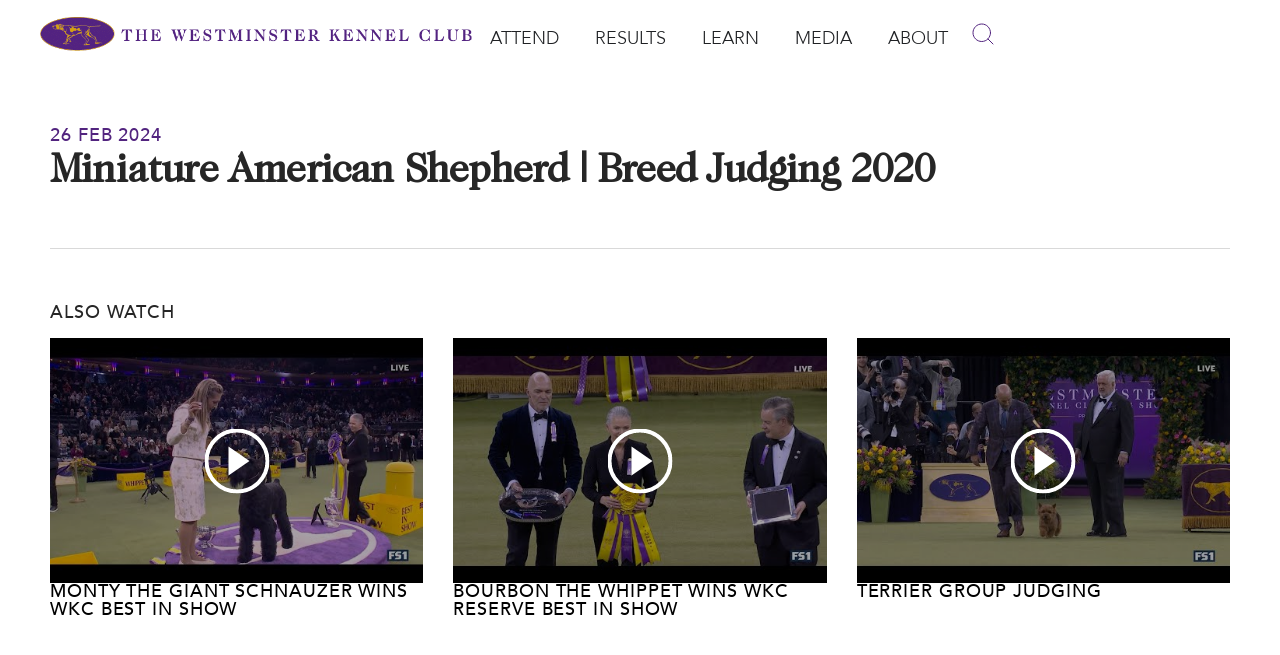

--- FILE ---
content_type: text/html; charset=UTF-8
request_url: https://www.westminsterkennelclub.org/video-gallery/miniature-american-shepherd-breed-judging-2020/
body_size: 36309
content:
<!DOCTYPE html>
<html lang="en-US">
<head>
<meta charset="UTF-8">
<meta name="viewport" content="width=device-width, initial-scale=1">
	<link rel="profile" href="https://gmpg.org/xfn/11"> 
	<meta name='robots' content='index, follow, max-image-preview:large, max-snippet:-1, max-video-preview:-1' />
	<style>img:is([sizes="auto" i], [sizes^="auto," i]) { contain-intrinsic-size: 3000px 1500px }</style>
	
	<!-- This site is optimized with the Yoast SEO Premium plugin v26.3 (Yoast SEO v26.3) - https://yoast.com/wordpress/plugins/seo/ -->
	<title>Miniature American Shepherd | Breed Judging 2020 - The Westminster Kennel Club</title>
	<link rel="canonical" href="https://www.westminsterkennelclub.org/video-gallery/miniature-american-shepherd-breed-judging-2020/" />
	<meta property="og:locale" content="en_US" />
	<meta property="og:type" content="article" />
	<meta property="og:title" content="Miniature American Shepherd | Breed Judging 2020" />
	<meta property="og:url" content="https://www.westminsterkennelclub.org/video-gallery/miniature-american-shepherd-breed-judging-2020/" />
	<meta property="og:site_name" content="The Westminster Kennel Club" />
	<meta property="article:publisher" content="https://www.facebook.com/WKCDogShow" />
	<meta name="twitter:card" content="summary_large_image" />
	<meta name="twitter:site" content="@WKCDOGS" />
	<script type="application/ld+json" class="yoast-schema-graph">{"@context":"https://schema.org","@graph":[{"@type":"WebPage","@id":"https://www.westminsterkennelclub.org/video-gallery/miniature-american-shepherd-breed-judging-2020/","url":"https://www.westminsterkennelclub.org/video-gallery/miniature-american-shepherd-breed-judging-2020/","name":"Miniature American Shepherd | Breed Judging 2020 - The Westminster Kennel Club","isPartOf":{"@id":"https://www.westminsterkennelclub.org/#website"},"datePublished":"2024-02-27T03:53:38+00:00","breadcrumb":{"@id":"https://www.westminsterkennelclub.org/video-gallery/miniature-american-shepherd-breed-judging-2020/#breadcrumb"},"inLanguage":"en-US","potentialAction":[{"@type":"ReadAction","target":["https://www.westminsterkennelclub.org/video-gallery/miniature-american-shepherd-breed-judging-2020/"]}]},{"@type":"BreadcrumbList","@id":"https://www.westminsterkennelclub.org/video-gallery/miniature-american-shepherd-breed-judging-2020/#breadcrumb","itemListElement":[{"@type":"ListItem","position":1,"name":"Home","item":"https://www.westminsterkennelclub.org/"},{"@type":"ListItem","position":2,"name":"Miniature American Shepherd | Breed Judging 2020"}]},{"@type":"WebSite","@id":"https://www.westminsterkennelclub.org/#website","url":"https://www.westminsterkennelclub.org/","name":"The Westminster Kennel Club","description":"The Westminster Kennel Club, established in 1877, is America&#039;s oldest non-profit organization dedicated to the sport of dogs","publisher":{"@id":"https://www.westminsterkennelclub.org/#organization"},"potentialAction":[{"@type":"SearchAction","target":{"@type":"EntryPoint","urlTemplate":"https://www.westminsterkennelclub.org/?s={search_term_string}"},"query-input":{"@type":"PropertyValueSpecification","valueRequired":true,"valueName":"search_term_string"}}],"inLanguage":"en-US"},{"@type":"Organization","@id":"https://www.westminsterkennelclub.org/#organization","name":"The Westminster Kennel Club","url":"https://www.westminsterkennelclub.org/","logo":{"@type":"ImageObject","inLanguage":"en-US","@id":"https://www.westminsterkennelclub.org/#/schema/logo/image/","url":"https://www.westminsterkennelclub.org/wp-content/uploads/2024/02/cropped-Asset-1.png","contentUrl":"https://www.westminsterkennelclub.org/wp-content/uploads/2024/02/cropped-Asset-1.png","width":748,"height":60,"caption":"The Westminster Kennel Club"},"image":{"@id":"https://www.westminsterkennelclub.org/#/schema/logo/image/"},"sameAs":["https://www.facebook.com/WKCDogShow","https://x.com/WKCDOGS","https://www.instagram.com/westminsterkennelclub/","https://www.youtube.com/@WKCDOGS"]}]}</script>
	<!-- / Yoast SEO Premium plugin. -->


<link rel='dns-prefetch' href='//fonts.googleapis.com' />
<link rel='dns-prefetch' href='//res.cloudinary.com' />
<link rel='preconnect' href='https://res.cloudinary.com' />
<link rel="alternate" type="application/rss+xml" title="The Westminster Kennel Club &raquo; Feed" href="https://www.westminsterkennelclub.org/feed/" />
<link rel="alternate" type="application/rss+xml" title="The Westminster Kennel Club &raquo; Comments Feed" href="https://www.westminsterkennelclub.org/comments/feed/" />
		<!-- This site uses the Google Analytics by MonsterInsights plugin v9.11.0 - Using Analytics tracking - https://www.monsterinsights.com/ -->
							<script src="//www.googletagmanager.com/gtag/js?id=G-XTQ7T2Q2SR"  data-cfasync="false" data-wpfc-render="false" async></script>
			<script data-cfasync="false" data-wpfc-render="false">
				var mi_version = '9.11.0';
				var mi_track_user = true;
				var mi_no_track_reason = '';
								var MonsterInsightsDefaultLocations = {"page_location":"https:\/\/www.westminsterkennelclub.org\/video-gallery\/miniature-american-shepherd-breed-judging-2020\/"};
								MonsterInsightsDefaultLocations.page_location = window.location.href;
								if ( typeof MonsterInsightsPrivacyGuardFilter === 'function' ) {
					var MonsterInsightsLocations = (typeof MonsterInsightsExcludeQuery === 'object') ? MonsterInsightsPrivacyGuardFilter( MonsterInsightsExcludeQuery ) : MonsterInsightsPrivacyGuardFilter( MonsterInsightsDefaultLocations );
				} else {
					var MonsterInsightsLocations = (typeof MonsterInsightsExcludeQuery === 'object') ? MonsterInsightsExcludeQuery : MonsterInsightsDefaultLocations;
				}

								var disableStrs = [
										'ga-disable-G-XTQ7T2Q2SR',
									];

				/* Function to detect opted out users */
				function __gtagTrackerIsOptedOut() {
					for (var index = 0; index < disableStrs.length; index++) {
						if (document.cookie.indexOf(disableStrs[index] + '=true') > -1) {
							return true;
						}
					}

					return false;
				}

				/* Disable tracking if the opt-out cookie exists. */
				if (__gtagTrackerIsOptedOut()) {
					for (var index = 0; index < disableStrs.length; index++) {
						window[disableStrs[index]] = true;
					}
				}

				/* Opt-out function */
				function __gtagTrackerOptout() {
					for (var index = 0; index < disableStrs.length; index++) {
						document.cookie = disableStrs[index] + '=true; expires=Thu, 31 Dec 2099 23:59:59 UTC; path=/';
						window[disableStrs[index]] = true;
					}
				}

				if ('undefined' === typeof gaOptout) {
					function gaOptout() {
						__gtagTrackerOptout();
					}
				}
								window.dataLayer = window.dataLayer || [];

				window.MonsterInsightsDualTracker = {
					helpers: {},
					trackers: {},
				};
				if (mi_track_user) {
					function __gtagDataLayer() {
						dataLayer.push(arguments);
					}

					function __gtagTracker(type, name, parameters) {
						if (!parameters) {
							parameters = {};
						}

						if (parameters.send_to) {
							__gtagDataLayer.apply(null, arguments);
							return;
						}

						if (type === 'event') {
														parameters.send_to = monsterinsights_frontend.v4_id;
							var hookName = name;
							if (typeof parameters['event_category'] !== 'undefined') {
								hookName = parameters['event_category'] + ':' + name;
							}

							if (typeof MonsterInsightsDualTracker.trackers[hookName] !== 'undefined') {
								MonsterInsightsDualTracker.trackers[hookName](parameters);
							} else {
								__gtagDataLayer('event', name, parameters);
							}
							
						} else {
							__gtagDataLayer.apply(null, arguments);
						}
					}

					__gtagTracker('js', new Date());
					__gtagTracker('set', {
						'developer_id.dZGIzZG': true,
											});
					if ( MonsterInsightsLocations.page_location ) {
						__gtagTracker('set', MonsterInsightsLocations);
					}
										__gtagTracker('config', 'G-XTQ7T2Q2SR', {"forceSSL":"true","link_attribution":"true"} );
										window.gtag = __gtagTracker;										(function () {
						/* https://developers.google.com/analytics/devguides/collection/analyticsjs/ */
						/* ga and __gaTracker compatibility shim. */
						var noopfn = function () {
							return null;
						};
						var newtracker = function () {
							return new Tracker();
						};
						var Tracker = function () {
							return null;
						};
						var p = Tracker.prototype;
						p.get = noopfn;
						p.set = noopfn;
						p.send = function () {
							var args = Array.prototype.slice.call(arguments);
							args.unshift('send');
							__gaTracker.apply(null, args);
						};
						var __gaTracker = function () {
							var len = arguments.length;
							if (len === 0) {
								return;
							}
							var f = arguments[len - 1];
							if (typeof f !== 'object' || f === null || typeof f.hitCallback !== 'function') {
								if ('send' === arguments[0]) {
									var hitConverted, hitObject = false, action;
									if ('event' === arguments[1]) {
										if ('undefined' !== typeof arguments[3]) {
											hitObject = {
												'eventAction': arguments[3],
												'eventCategory': arguments[2],
												'eventLabel': arguments[4],
												'value': arguments[5] ? arguments[5] : 1,
											}
										}
									}
									if ('pageview' === arguments[1]) {
										if ('undefined' !== typeof arguments[2]) {
											hitObject = {
												'eventAction': 'page_view',
												'page_path': arguments[2],
											}
										}
									}
									if (typeof arguments[2] === 'object') {
										hitObject = arguments[2];
									}
									if (typeof arguments[5] === 'object') {
										Object.assign(hitObject, arguments[5]);
									}
									if ('undefined' !== typeof arguments[1].hitType) {
										hitObject = arguments[1];
										if ('pageview' === hitObject.hitType) {
											hitObject.eventAction = 'page_view';
										}
									}
									if (hitObject) {
										action = 'timing' === arguments[1].hitType ? 'timing_complete' : hitObject.eventAction;
										hitConverted = mapArgs(hitObject);
										__gtagTracker('event', action, hitConverted);
									}
								}
								return;
							}

							function mapArgs(args) {
								var arg, hit = {};
								var gaMap = {
									'eventCategory': 'event_category',
									'eventAction': 'event_action',
									'eventLabel': 'event_label',
									'eventValue': 'event_value',
									'nonInteraction': 'non_interaction',
									'timingCategory': 'event_category',
									'timingVar': 'name',
									'timingValue': 'value',
									'timingLabel': 'event_label',
									'page': 'page_path',
									'location': 'page_location',
									'title': 'page_title',
									'referrer' : 'page_referrer',
								};
								for (arg in args) {
																		if (!(!args.hasOwnProperty(arg) || !gaMap.hasOwnProperty(arg))) {
										hit[gaMap[arg]] = args[arg];
									} else {
										hit[arg] = args[arg];
									}
								}
								return hit;
							}

							try {
								f.hitCallback();
							} catch (ex) {
							}
						};
						__gaTracker.create = newtracker;
						__gaTracker.getByName = newtracker;
						__gaTracker.getAll = function () {
							return [];
						};
						__gaTracker.remove = noopfn;
						__gaTracker.loaded = true;
						window['__gaTracker'] = __gaTracker;
					})();
									} else {
										console.log("");
					(function () {
						function __gtagTracker() {
							return null;
						}

						window['__gtagTracker'] = __gtagTracker;
						window['gtag'] = __gtagTracker;
					})();
									}
			</script>
							<!-- / Google Analytics by MonsterInsights -->
		<script>
window._wpemojiSettings = {"baseUrl":"https:\/\/s.w.org\/images\/core\/emoji\/16.0.1\/72x72\/","ext":".png","svgUrl":"https:\/\/s.w.org\/images\/core\/emoji\/16.0.1\/svg\/","svgExt":".svg","source":{"concatemoji":"https:\/\/www.westminsterkennelclub.org\/wp-includes\/js\/wp-emoji-release.min.js?ver=6.8.3"}};
/*! This file is auto-generated */
!function(s,n){var o,i,e;function c(e){try{var t={supportTests:e,timestamp:(new Date).valueOf()};sessionStorage.setItem(o,JSON.stringify(t))}catch(e){}}function p(e,t,n){e.clearRect(0,0,e.canvas.width,e.canvas.height),e.fillText(t,0,0);var t=new Uint32Array(e.getImageData(0,0,e.canvas.width,e.canvas.height).data),a=(e.clearRect(0,0,e.canvas.width,e.canvas.height),e.fillText(n,0,0),new Uint32Array(e.getImageData(0,0,e.canvas.width,e.canvas.height).data));return t.every(function(e,t){return e===a[t]})}function u(e,t){e.clearRect(0,0,e.canvas.width,e.canvas.height),e.fillText(t,0,0);for(var n=e.getImageData(16,16,1,1),a=0;a<n.data.length;a++)if(0!==n.data[a])return!1;return!0}function f(e,t,n,a){switch(t){case"flag":return n(e,"\ud83c\udff3\ufe0f\u200d\u26a7\ufe0f","\ud83c\udff3\ufe0f\u200b\u26a7\ufe0f")?!1:!n(e,"\ud83c\udde8\ud83c\uddf6","\ud83c\udde8\u200b\ud83c\uddf6")&&!n(e,"\ud83c\udff4\udb40\udc67\udb40\udc62\udb40\udc65\udb40\udc6e\udb40\udc67\udb40\udc7f","\ud83c\udff4\u200b\udb40\udc67\u200b\udb40\udc62\u200b\udb40\udc65\u200b\udb40\udc6e\u200b\udb40\udc67\u200b\udb40\udc7f");case"emoji":return!a(e,"\ud83e\udedf")}return!1}function g(e,t,n,a){var r="undefined"!=typeof WorkerGlobalScope&&self instanceof WorkerGlobalScope?new OffscreenCanvas(300,150):s.createElement("canvas"),o=r.getContext("2d",{willReadFrequently:!0}),i=(o.textBaseline="top",o.font="600 32px Arial",{});return e.forEach(function(e){i[e]=t(o,e,n,a)}),i}function t(e){var t=s.createElement("script");t.src=e,t.defer=!0,s.head.appendChild(t)}"undefined"!=typeof Promise&&(o="wpEmojiSettingsSupports",i=["flag","emoji"],n.supports={everything:!0,everythingExceptFlag:!0},e=new Promise(function(e){s.addEventListener("DOMContentLoaded",e,{once:!0})}),new Promise(function(t){var n=function(){try{var e=JSON.parse(sessionStorage.getItem(o));if("object"==typeof e&&"number"==typeof e.timestamp&&(new Date).valueOf()<e.timestamp+604800&&"object"==typeof e.supportTests)return e.supportTests}catch(e){}return null}();if(!n){if("undefined"!=typeof Worker&&"undefined"!=typeof OffscreenCanvas&&"undefined"!=typeof URL&&URL.createObjectURL&&"undefined"!=typeof Blob)try{var e="postMessage("+g.toString()+"("+[JSON.stringify(i),f.toString(),p.toString(),u.toString()].join(",")+"));",a=new Blob([e],{type:"text/javascript"}),r=new Worker(URL.createObjectURL(a),{name:"wpTestEmojiSupports"});return void(r.onmessage=function(e){c(n=e.data),r.terminate(),t(n)})}catch(e){}c(n=g(i,f,p,u))}t(n)}).then(function(e){for(var t in e)n.supports[t]=e[t],n.supports.everything=n.supports.everything&&n.supports[t],"flag"!==t&&(n.supports.everythingExceptFlag=n.supports.everythingExceptFlag&&n.supports[t]);n.supports.everythingExceptFlag=n.supports.everythingExceptFlag&&!n.supports.flag,n.DOMReady=!1,n.readyCallback=function(){n.DOMReady=!0}}).then(function(){return e}).then(function(){var e;n.supports.everything||(n.readyCallback(),(e=n.source||{}).concatemoji?t(e.concatemoji):e.wpemoji&&e.twemoji&&(t(e.twemoji),t(e.wpemoji)))}))}((window,document),window._wpemojiSettings);
</script>
<link rel='stylesheet' id='genesis-blocks-style-css-css' href='https://www.westminsterkennelclub.org/wp-content/plugins/genesis-blocks/dist/style-blocks.build.css?ver=1744280306' media='all' />
<link rel='stylesheet' id='astra-theme-css-css' href='https://www.westminsterkennelclub.org/wp-content/themes/astra/assets/css/minified/main.min.css?ver=4.9.2' media='all' />
<style id='astra-theme-css-inline-css'>
:root{--ast-post-nav-space:0;--ast-container-default-xlg-padding:3em;--ast-container-default-lg-padding:3em;--ast-container-default-slg-padding:2em;--ast-container-default-md-padding:3em;--ast-container-default-sm-padding:3em;--ast-container-default-xs-padding:2.4em;--ast-container-default-xxs-padding:1.8em;--ast-code-block-background:#ECEFF3;--ast-comment-inputs-background:#F9FAFB;--ast-normal-container-width:1200px;--ast-narrow-container-width:750px;--ast-blog-title-font-weight:normal;--ast-blog-meta-weight:inherit;--ast-global-color-primary:var(--ast-global-color-5);--ast-global-color-secondary:var(--ast-global-color-4);--ast-global-color-alternate-background:var(--ast-global-color-7);--ast-global-color-subtle-background:var(--ast-global-color-6);--ast-bg-style-guide:#F8FAFC;--ast-shadow-style-guide:0px 0px 4px 0 #00000057;--ast-global-dark-bg-style:#fff;--ast-global-dark-lfs:#fbfbfb;--ast-widget-bg-color:#fafafa;--ast-wc-container-head-bg-color:#fbfbfb;--ast-title-layout-bg:#eeeeee;--ast-search-border-color:#e7e7e7;--ast-lifter-hover-bg:#e6e6e6;--ast-gallery-block-color:#000;--srfm-color-input-label:var(--ast-global-color-2);}html{font-size:112.5%;}a{color:var(--ast-global-color-0);}a:hover,a:focus{color:var(--ast-global-color-1);}body,button,input,select,textarea,.ast-button,.ast-custom-button{font-family:'Inter',sans-serif;font-weight:inherit;font-size:18px;font-size:1rem;}blockquote{color:var(--ast-global-color-3);}h1,.entry-content h1,h2,.entry-content h2,h3,.entry-content h3,h4,.entry-content h4,h5,.entry-content h5,h6,.entry-content h6,.site-title,.site-title a{font-family:'Plus Jakarta Sans',sans-serif;font-weight:600;}.site-title{font-size:35px;font-size:1.94444444444rem;display:none;}.site-header .site-description{font-size:15px;font-size:0.833333333333rem;display:none;}.entry-title{font-size:30px;font-size:1.66666666667rem;}.archive .ast-article-post .ast-article-inner,.blog .ast-article-post .ast-article-inner,.archive .ast-article-post .ast-article-inner:hover,.blog .ast-article-post .ast-article-inner:hover{overflow:hidden;}h1,.entry-content h1{font-size:64px;font-size:3.55555555556rem;font-weight:600;font-family:'Plus Jakarta Sans',sans-serif;line-height:1.4em;}h2,.entry-content h2{font-size:48px;font-size:2.66666666667rem;font-weight:600;font-family:'Plus Jakarta Sans',sans-serif;line-height:1.3em;}h3,.entry-content h3{font-size:24px;font-size:1.33333333333rem;font-weight:600;font-family:'Plus Jakarta Sans',sans-serif;line-height:1.3em;}h4,.entry-content h4{font-size:20px;font-size:1.11111111111rem;line-height:1.2em;font-weight:600;font-family:'Plus Jakarta Sans',sans-serif;}h5,.entry-content h5{font-size:18px;font-size:1rem;line-height:1.2em;font-weight:600;font-family:'Plus Jakarta Sans',sans-serif;}h6,.entry-content h6{font-size:15px;font-size:0.833333333333rem;line-height:1.25em;font-weight:600;font-family:'Plus Jakarta Sans',sans-serif;}::selection{background-color:var(--ast-global-color-0);color:#ffffff;}body,h1,.entry-title a,.entry-content h1,h2,.entry-content h2,h3,.entry-content h3,h4,.entry-content h4,h5,.entry-content h5,h6,.entry-content h6{color:var(--ast-global-color-3);}.tagcloud a:hover,.tagcloud a:focus,.tagcloud a.current-item{color:#ffffff;border-color:var(--ast-global-color-0);background-color:var(--ast-global-color-0);}input:focus,input[type="text"]:focus,input[type="email"]:focus,input[type="url"]:focus,input[type="password"]:focus,input[type="reset"]:focus,input[type="search"]:focus,textarea:focus{border-color:var(--ast-global-color-0);}input[type="radio"]:checked,input[type=reset],input[type="checkbox"]:checked,input[type="checkbox"]:hover:checked,input[type="checkbox"]:focus:checked,input[type=range]::-webkit-slider-thumb{border-color:var(--ast-global-color-0);background-color:var(--ast-global-color-0);box-shadow:none;}.site-footer a:hover + .post-count,.site-footer a:focus + .post-count{background:var(--ast-global-color-0);border-color:var(--ast-global-color-0);}.single .nav-links .nav-previous,.single .nav-links .nav-next{color:var(--ast-global-color-0);}.entry-meta,.entry-meta *{line-height:1.45;color:var(--ast-global-color-0);}.entry-meta a:not(.ast-button):hover,.entry-meta a:not(.ast-button):hover *,.entry-meta a:not(.ast-button):focus,.entry-meta a:not(.ast-button):focus *,.page-links > .page-link,.page-links .page-link:hover,.post-navigation a:hover{color:var(--ast-global-color-1);}#cat option,.secondary .calendar_wrap thead a,.secondary .calendar_wrap thead a:visited{color:var(--ast-global-color-0);}.secondary .calendar_wrap #today,.ast-progress-val span{background:var(--ast-global-color-0);}.secondary a:hover + .post-count,.secondary a:focus + .post-count{background:var(--ast-global-color-0);border-color:var(--ast-global-color-0);}.calendar_wrap #today > a{color:#ffffff;}.page-links .page-link,.single .post-navigation a{color:var(--ast-global-color-0);}.ast-search-menu-icon .search-form button.search-submit{padding:0 4px;}.ast-search-menu-icon form.search-form{padding-right:0;}.ast-search-menu-icon.slide-search input.search-field{width:0;}.ast-header-search .ast-search-menu-icon.ast-dropdown-active .search-form,.ast-header-search .ast-search-menu-icon.ast-dropdown-active .search-field:focus{transition:all 0.2s;}.search-form input.search-field:focus{outline:none;}.ast-search-menu-icon .search-form button.search-submit:focus,.ast-theme-transparent-header .ast-header-search .ast-dropdown-active .ast-icon,.ast-theme-transparent-header .ast-inline-search .search-field:focus .ast-icon{color:var(--ast-global-color-1);}.ast-header-search .slide-search .search-form{border:2px solid var(--ast-global-color-0);}.ast-header-search .slide-search .search-field{background-color:(--ast-global-dark-bg-style);}.ast-archive-title{color:var(--ast-global-color-2);}.widget-title,.widget .wp-block-heading{font-size:25px;font-size:1.38888888889rem;color:var(--ast-global-color-2);}.ast-single-post .entry-content a,.ast-comment-content a:not(.ast-comment-edit-reply-wrap a){text-decoration:underline;}.ast-single-post .wp-block-button .wp-block-button__link,.ast-single-post .elementor-widget-button .elementor-button,.ast-single-post .entry-content .uagb-tab a,.ast-single-post .entry-content .uagb-ifb-cta a,.ast-single-post .entry-content .wp-block-uagb-buttons a,.ast-single-post .entry-content .uabb-module-content a,.ast-single-post .entry-content .uagb-post-grid a,.ast-single-post .entry-content .uagb-timeline a,.ast-single-post .entry-content .uagb-toc__wrap a,.ast-single-post .entry-content .uagb-taxomony-box a,.ast-single-post .entry-content .woocommerce a,.entry-content .wp-block-latest-posts > li > a,.ast-single-post .entry-content .wp-block-file__button,li.ast-post-filter-single,.ast-single-post .wp-block-buttons .wp-block-button.is-style-outline .wp-block-button__link,.ast-single-post .ast-comment-content .comment-reply-link,.ast-single-post .ast-comment-content .comment-edit-link{text-decoration:none;}.ast-search-menu-icon.slide-search a:focus-visible:focus-visible,.astra-search-icon:focus-visible,#close:focus-visible,a:focus-visible,.ast-menu-toggle:focus-visible,.site .skip-link:focus-visible,.wp-block-loginout input:focus-visible,.wp-block-search.wp-block-search__button-inside .wp-block-search__inside-wrapper,.ast-header-navigation-arrow:focus-visible,.woocommerce .wc-proceed-to-checkout > .checkout-button:focus-visible,.woocommerce .woocommerce-MyAccount-navigation ul li a:focus-visible,.ast-orders-table__row .ast-orders-table__cell:focus-visible,.woocommerce .woocommerce-order-details .order-again > .button:focus-visible,.woocommerce .woocommerce-message a.button.wc-forward:focus-visible,.woocommerce #minus_qty:focus-visible,.woocommerce #plus_qty:focus-visible,a#ast-apply-coupon:focus-visible,.woocommerce .woocommerce-info a:focus-visible,.woocommerce .astra-shop-summary-wrap a:focus-visible,.woocommerce a.wc-forward:focus-visible,#ast-apply-coupon:focus-visible,.woocommerce-js .woocommerce-mini-cart-item a.remove:focus-visible,#close:focus-visible,.button.search-submit:focus-visible,#search_submit:focus,.normal-search:focus-visible,.ast-header-account-wrap:focus-visible,.woocommerce .ast-on-card-button.ast-quick-view-trigger:focus{outline-style:dotted;outline-color:inherit;outline-width:thin;}input:focus,input[type="text"]:focus,input[type="email"]:focus,input[type="url"]:focus,input[type="password"]:focus,input[type="reset"]:focus,input[type="search"]:focus,input[type="number"]:focus,textarea:focus,.wp-block-search__input:focus,[data-section="section-header-mobile-trigger"] .ast-button-wrap .ast-mobile-menu-trigger-minimal:focus,.ast-mobile-popup-drawer.active .menu-toggle-close:focus,.woocommerce-ordering select.orderby:focus,#ast-scroll-top:focus,#coupon_code:focus,.woocommerce-page #comment:focus,.woocommerce #reviews #respond input#submit:focus,.woocommerce a.add_to_cart_button:focus,.woocommerce .button.single_add_to_cart_button:focus,.woocommerce .woocommerce-cart-form button:focus,.woocommerce .woocommerce-cart-form__cart-item .quantity .qty:focus,.woocommerce .woocommerce-billing-fields .woocommerce-billing-fields__field-wrapper .woocommerce-input-wrapper > .input-text:focus,.woocommerce #order_comments:focus,.woocommerce #place_order:focus,.woocommerce .woocommerce-address-fields .woocommerce-address-fields__field-wrapper .woocommerce-input-wrapper > .input-text:focus,.woocommerce .woocommerce-MyAccount-content form button:focus,.woocommerce .woocommerce-MyAccount-content .woocommerce-EditAccountForm .woocommerce-form-row .woocommerce-Input.input-text:focus,.woocommerce .ast-woocommerce-container .woocommerce-pagination ul.page-numbers li a:focus,body #content .woocommerce form .form-row .select2-container--default .select2-selection--single:focus,#ast-coupon-code:focus,.woocommerce.woocommerce-js .quantity input[type=number]:focus,.woocommerce-js .woocommerce-mini-cart-item .quantity input[type=number]:focus,.woocommerce p#ast-coupon-trigger:focus{border-style:dotted;border-color:inherit;border-width:thin;}input{outline:none;}.site-logo-img img{ transition:all 0.2s linear;}body .ast-oembed-container *{position:absolute;top:0;width:100%;height:100%;left:0;}body .wp-block-embed-pocket-casts .ast-oembed-container *{position:unset;}.ast-single-post-featured-section + article {margin-top: 2em;}.site-content .ast-single-post-featured-section img {width: 100%;overflow: hidden;object-fit: cover;}.ast-separate-container .site-content .ast-single-post-featured-section + article {margin-top: -80px;z-index: 9;position: relative;border-radius: 4px;}@media (min-width: 922px) {.ast-no-sidebar .site-content .ast-article-image-container--wide {margin-left: -120px;margin-right: -120px;max-width: unset;width: unset;}.ast-left-sidebar .site-content .ast-article-image-container--wide,.ast-right-sidebar .site-content .ast-article-image-container--wide {margin-left: -10px;margin-right: -10px;}.site-content .ast-article-image-container--full {margin-left: calc( -50vw + 50%);margin-right: calc( -50vw + 50%);max-width: 100vw;width: 100vw;}.ast-left-sidebar .site-content .ast-article-image-container--full,.ast-right-sidebar .site-content .ast-article-image-container--full {margin-left: -10px;margin-right: -10px;max-width: inherit;width: auto;}}.site > .ast-single-related-posts-container {margin-top: 0;}@media (min-width: 922px) {.ast-desktop .ast-container--narrow {max-width: var(--ast-narrow-container-width);margin: 0 auto;}}@media (max-width:921.9px){#ast-desktop-header{display:none;}}@media (min-width:922px){#ast-mobile-header{display:none;}}@media( max-width: 420px ) {.single .nav-links .nav-previous,.single .nav-links .nav-next {width: 100%;text-align: center;}}.wp-block-buttons.aligncenter{justify-content:center;}@media (max-width:921px){.ast-theme-transparent-header #primary,.ast-theme-transparent-header #secondary{padding:0;}}@media (max-width:921px){.ast-plain-container.ast-no-sidebar #primary{padding:0;}}.ast-plain-container.ast-no-sidebar #primary{margin-top:0;margin-bottom:0;}@media (min-width:1200px){.ast-plain-container.ast-no-sidebar #primary{margin-top:60px;margin-bottom:60px;}}.wp-block-button.is-style-outline .wp-block-button__link{border-color:var(--ast-global-color-7);}div.wp-block-button.is-style-outline > .wp-block-button__link:not(.has-text-color),div.wp-block-button.wp-block-button__link.is-style-outline:not(.has-text-color){color:var(--ast-global-color-7);}.wp-block-button.is-style-outline .wp-block-button__link:hover,.wp-block-buttons .wp-block-button.is-style-outline .wp-block-button__link:focus,.wp-block-buttons .wp-block-button.is-style-outline > .wp-block-button__link:not(.has-text-color):hover,.wp-block-buttons .wp-block-button.wp-block-button__link.is-style-outline:not(.has-text-color):hover{color:var(--ast-global-color-2);background-color:var(--ast-global-color-7);border-color:var(--ast-global-color-7);}.post-page-numbers.current .page-link,.ast-pagination .page-numbers.current{color:#ffffff;border-color:var(--ast-global-color-0);background-color:var(--ast-global-color-0);}.wp-block-buttons .wp-block-button.is-style-outline .wp-block-button__link.wp-element-button,.ast-outline-button,.wp-block-uagb-buttons-child .uagb-buttons-repeater.ast-outline-button{border-color:var(--ast-global-color-7);font-family:inherit;font-weight:600;font-size:20px;font-size:1.11111111111rem;line-height:1em;padding-top:20px;padding-right:40px;padding-bottom:20px;padding-left:40px;border-top-left-radius:50px;border-top-right-radius:50px;border-bottom-right-radius:50px;border-bottom-left-radius:50px;}.wp-block-buttons .wp-block-button.is-style-outline > .wp-block-button__link:not(.has-text-color),.wp-block-buttons .wp-block-button.wp-block-button__link.is-style-outline:not(.has-text-color),.ast-outline-button{color:var(--ast-global-color-2);}.wp-block-button.is-style-outline .wp-block-button__link:hover,.wp-block-buttons .wp-block-button.is-style-outline .wp-block-button__link:focus,.wp-block-buttons .wp-block-button.is-style-outline > .wp-block-button__link:not(.has-text-color):hover,.wp-block-buttons .wp-block-button.wp-block-button__link.is-style-outline:not(.has-text-color):hover,.ast-outline-button:hover,.ast-outline-button:focus,.wp-block-uagb-buttons-child .uagb-buttons-repeater.ast-outline-button:hover,.wp-block-uagb-buttons-child .uagb-buttons-repeater.ast-outline-button:focus{color:var(--ast-global-color-2);background-color:var(--ast-global-color-7);border-color:var(--ast-global-color-7);}.wp-block-button .wp-block-button__link.wp-element-button.is-style-outline:not(.has-background),.wp-block-button.is-style-outline>.wp-block-button__link.wp-element-button:not(.has-background),.ast-outline-button{background-color:var(--ast-global-color-7);}@media (max-width:921px){.wp-block-buttons .wp-block-button.is-style-outline .wp-block-button__link.wp-element-button,.ast-outline-button,.wp-block-uagb-buttons-child .uagb-buttons-repeater.ast-outline-button{padding-top:18px;padding-right:32px;padding-bottom:18px;padding-left:32px;}}@media (max-width:544px){.wp-block-buttons .wp-block-button.is-style-outline .wp-block-button__link.wp-element-button,.ast-outline-button,.wp-block-uagb-buttons-child .uagb-buttons-repeater.ast-outline-button{padding-top:15px;padding-right:28px;padding-bottom:15px;padding-left:28px;}}.entry-content[data-ast-blocks-layout] > figure{margin-bottom:1em;}h1.widget-title{font-weight:600;}h2.widget-title{font-weight:600;}h3.widget-title{font-weight:600;}.elementor-widget-container .elementor-loop-container .e-loop-item[data-elementor-type="loop-item"]{width:100%;}#page{display:flex;flex-direction:column;min-height:100vh;}.ast-404-layout-1 h1.page-title{color:var(--ast-global-color-2);}.single .post-navigation a{line-height:1em;height:inherit;}.error-404 .page-sub-title{font-size:1.5rem;font-weight:inherit;}.search .site-content .content-area .search-form{margin-bottom:0;}#page .site-content{flex-grow:1;}.widget{margin-bottom:1.25em;}#secondary li{line-height:1.5em;}#secondary .wp-block-group h2{margin-bottom:0.7em;}#secondary h2{font-size:1.7rem;}.ast-separate-container .ast-article-post,.ast-separate-container .ast-article-single,.ast-separate-container .comment-respond{padding:3em;}.ast-separate-container .ast-article-single .ast-article-single{padding:0;}.ast-article-single .wp-block-post-template-is-layout-grid{padding-left:0;}.ast-separate-container .comments-title,.ast-narrow-container .comments-title{padding:1.5em 2em;}.ast-page-builder-template .comment-form-textarea,.ast-comment-formwrap .ast-grid-common-col{padding:0;}.ast-comment-formwrap{padding:0;display:inline-flex;column-gap:20px;width:100%;margin-left:0;margin-right:0;}.comments-area textarea#comment:focus,.comments-area textarea#comment:active,.comments-area .ast-comment-formwrap input[type="text"]:focus,.comments-area .ast-comment-formwrap input[type="text"]:active {box-shadow:none;outline:none;}.archive.ast-page-builder-template .entry-header{margin-top:2em;}.ast-page-builder-template .ast-comment-formwrap{width:100%;}.entry-title{margin-bottom:0.5em;}.ast-archive-description p{font-size:inherit;font-weight:inherit;line-height:inherit;}.ast-separate-container .ast-comment-list li.depth-1,.hentry{margin-bottom:2em;}@media (min-width:921px){.ast-left-sidebar.ast-page-builder-template #secondary,.archive.ast-right-sidebar.ast-page-builder-template .site-main{padding-left:20px;padding-right:20px;}}@media (max-width:544px){.ast-comment-formwrap.ast-row{column-gap:10px;display:inline-block;}#ast-commentform .ast-grid-common-col{position:relative;width:100%;}}@media (min-width:1201px){.ast-separate-container .ast-article-post,.ast-separate-container .ast-article-single,.ast-separate-container .ast-author-box,.ast-separate-container .ast-404-layout-1,.ast-separate-container .no-results{padding:3em;}}@media (max-width:921px){.ast-separate-container #primary,.ast-separate-container #secondary{padding:1.5em 0;}#primary,#secondary{padding:1.5em 0;margin:0;}.ast-left-sidebar #content > .ast-container{display:flex;flex-direction:column-reverse;width:100%;}}@media (min-width:922px){.ast-separate-container.ast-right-sidebar #primary,.ast-separate-container.ast-left-sidebar #primary{border:0;}.search-no-results.ast-separate-container #primary{margin-bottom:4em;}}.wp-block-button .wp-block-button__link{color:var(--ast-global-color-2);}.wp-block-button .wp-block-button__link:hover,.wp-block-button .wp-block-button__link:focus{color:var(--ast-global-color-2);background-color:var(--ast-global-color-7);border-color:var(--ast-global-color-7);}.elementor-widget-heading h1.elementor-heading-title{line-height:1.4em;}.elementor-widget-heading h2.elementor-heading-title{line-height:1.3em;}.elementor-widget-heading h3.elementor-heading-title{line-height:1.3em;}.elementor-widget-heading h4.elementor-heading-title{line-height:1.2em;}.elementor-widget-heading h5.elementor-heading-title{line-height:1.2em;}.elementor-widget-heading h6.elementor-heading-title{line-height:1.25em;}.wp-block-button .wp-block-button__link,.wp-block-search .wp-block-search__button,body .wp-block-file .wp-block-file__button{border-style:solid;border-top-width:0px;border-right-width:0px;border-left-width:0px;border-bottom-width:0px;border-color:var(--ast-global-color-7);background-color:var(--ast-global-color-7);color:var(--ast-global-color-2);font-family:inherit;font-weight:600;line-height:1em;font-size:20px;font-size:1.11111111111rem;border-top-left-radius:50px;border-top-right-radius:50px;border-bottom-right-radius:50px;border-bottom-left-radius:50px;padding-top:20px;padding-right:40px;padding-bottom:20px;padding-left:40px;}@media (max-width:921px){.wp-block-button .wp-block-button__link,.wp-block-search .wp-block-search__button,body .wp-block-file .wp-block-file__button{padding-top:18px;padding-right:32px;padding-bottom:18px;padding-left:32px;}}@media (max-width:544px){.wp-block-button .wp-block-button__link,.wp-block-search .wp-block-search__button,body .wp-block-file .wp-block-file__button{padding-top:15px;padding-right:28px;padding-bottom:15px;padding-left:28px;}}.menu-toggle,button,.ast-button,.ast-custom-button,.button,input#submit,input[type="button"],input[type="submit"],input[type="reset"],#comments .submit,.search .search-submit,form[CLASS*="wp-block-search__"].wp-block-search .wp-block-search__inside-wrapper .wp-block-search__button,body .wp-block-file .wp-block-file__button,.search .search-submit,.woocommerce-js a.button,.woocommerce button.button,.woocommerce .woocommerce-message a.button,.woocommerce #respond input#submit.alt,.woocommerce input.button.alt,.woocommerce input.button,.woocommerce input.button:disabled,.woocommerce input.button:disabled[disabled],.woocommerce input.button:disabled:hover,.woocommerce input.button:disabled[disabled]:hover,.woocommerce #respond input#submit,.woocommerce button.button.alt.disabled,.wc-block-grid__products .wc-block-grid__product .wp-block-button__link,.wc-block-grid__product-onsale,[CLASS*="wc-block"] button,.woocommerce-js .astra-cart-drawer .astra-cart-drawer-content .woocommerce-mini-cart__buttons .button:not(.checkout):not(.ast-continue-shopping),.woocommerce-js .astra-cart-drawer .astra-cart-drawer-content .woocommerce-mini-cart__buttons a.checkout,.woocommerce button.button.alt.disabled.wc-variation-selection-needed,[CLASS*="wc-block"] .wc-block-components-button{border-style:solid;border-top-width:0px;border-right-width:0px;border-left-width:0px;border-bottom-width:0px;color:var(--ast-global-color-2);border-color:var(--ast-global-color-7);background-color:var(--ast-global-color-7);padding-top:20px;padding-right:40px;padding-bottom:20px;padding-left:40px;font-family:inherit;font-weight:600;font-size:20px;font-size:1.11111111111rem;line-height:1em;border-top-left-radius:50px;border-top-right-radius:50px;border-bottom-right-radius:50px;border-bottom-left-radius:50px;}button:focus,.menu-toggle:hover,button:hover,.ast-button:hover,.ast-custom-button:hover .button:hover,.ast-custom-button:hover ,input[type=reset]:hover,input[type=reset]:focus,input#submit:hover,input#submit:focus,input[type="button"]:hover,input[type="button"]:focus,input[type="submit"]:hover,input[type="submit"]:focus,form[CLASS*="wp-block-search__"].wp-block-search .wp-block-search__inside-wrapper .wp-block-search__button:hover,form[CLASS*="wp-block-search__"].wp-block-search .wp-block-search__inside-wrapper .wp-block-search__button:focus,body .wp-block-file .wp-block-file__button:hover,body .wp-block-file .wp-block-file__button:focus,.woocommerce-js a.button:hover,.woocommerce button.button:hover,.woocommerce .woocommerce-message a.button:hover,.woocommerce #respond input#submit:hover,.woocommerce #respond input#submit.alt:hover,.woocommerce input.button.alt:hover,.woocommerce input.button:hover,.woocommerce button.button.alt.disabled:hover,.wc-block-grid__products .wc-block-grid__product .wp-block-button__link:hover,[CLASS*="wc-block"] button:hover,.woocommerce-js .astra-cart-drawer .astra-cart-drawer-content .woocommerce-mini-cart__buttons .button:not(.checkout):not(.ast-continue-shopping):hover,.woocommerce-js .astra-cart-drawer .astra-cart-drawer-content .woocommerce-mini-cart__buttons a.checkout:hover,.woocommerce button.button.alt.disabled.wc-variation-selection-needed:hover,[CLASS*="wc-block"] .wc-block-components-button:hover,[CLASS*="wc-block"] .wc-block-components-button:focus{color:var(--ast-global-color-2);background-color:var(--ast-global-color-7);border-color:var(--ast-global-color-7);}form[CLASS*="wp-block-search__"].wp-block-search .wp-block-search__inside-wrapper .wp-block-search__button.has-icon{padding-top:calc(20px - 3px);padding-right:calc(40px - 3px);padding-bottom:calc(20px - 3px);padding-left:calc(40px - 3px);}@media (max-width:921px){.menu-toggle,button,.ast-button,.ast-custom-button,.button,input#submit,input[type="button"],input[type="submit"],input[type="reset"],#comments .submit,.search .search-submit,form[CLASS*="wp-block-search__"].wp-block-search .wp-block-search__inside-wrapper .wp-block-search__button,body .wp-block-file .wp-block-file__button,.search .search-submit,.woocommerce-js a.button,.woocommerce button.button,.woocommerce .woocommerce-message a.button,.woocommerce #respond input#submit.alt,.woocommerce input.button.alt,.woocommerce input.button,.woocommerce input.button:disabled,.woocommerce input.button:disabled[disabled],.woocommerce input.button:disabled:hover,.woocommerce input.button:disabled[disabled]:hover,.woocommerce #respond input#submit,.woocommerce button.button.alt.disabled,.wc-block-grid__products .wc-block-grid__product .wp-block-button__link,.wc-block-grid__product-onsale,[CLASS*="wc-block"] button,.woocommerce-js .astra-cart-drawer .astra-cart-drawer-content .woocommerce-mini-cart__buttons .button:not(.checkout):not(.ast-continue-shopping),.woocommerce-js .astra-cart-drawer .astra-cart-drawer-content .woocommerce-mini-cart__buttons a.checkout,.woocommerce button.button.alt.disabled.wc-variation-selection-needed,[CLASS*="wc-block"] .wc-block-components-button{padding-top:18px;padding-right:32px;padding-bottom:18px;padding-left:32px;}}@media (max-width:544px){.menu-toggle,button,.ast-button,.ast-custom-button,.button,input#submit,input[type="button"],input[type="submit"],input[type="reset"],#comments .submit,.search .search-submit,form[CLASS*="wp-block-search__"].wp-block-search .wp-block-search__inside-wrapper .wp-block-search__button,body .wp-block-file .wp-block-file__button,.search .search-submit,.woocommerce-js a.button,.woocommerce button.button,.woocommerce .woocommerce-message a.button,.woocommerce #respond input#submit.alt,.woocommerce input.button.alt,.woocommerce input.button,.woocommerce input.button:disabled,.woocommerce input.button:disabled[disabled],.woocommerce input.button:disabled:hover,.woocommerce input.button:disabled[disabled]:hover,.woocommerce #respond input#submit,.woocommerce button.button.alt.disabled,.wc-block-grid__products .wc-block-grid__product .wp-block-button__link,.wc-block-grid__product-onsale,[CLASS*="wc-block"] button,.woocommerce-js .astra-cart-drawer .astra-cart-drawer-content .woocommerce-mini-cart__buttons .button:not(.checkout):not(.ast-continue-shopping),.woocommerce-js .astra-cart-drawer .astra-cart-drawer-content .woocommerce-mini-cart__buttons a.checkout,.woocommerce button.button.alt.disabled.wc-variation-selection-needed,[CLASS*="wc-block"] .wc-block-components-button{padding-top:15px;padding-right:28px;padding-bottom:15px;padding-left:28px;}}@media (max-width:921px){.ast-mobile-header-stack .main-header-bar .ast-search-menu-icon{display:inline-block;}.ast-header-break-point.ast-header-custom-item-outside .ast-mobile-header-stack .main-header-bar .ast-search-icon{margin:0;}.ast-comment-avatar-wrap img{max-width:2.5em;}.ast-comment-meta{padding:0 1.8888em 1.3333em;}.ast-separate-container .ast-comment-list li.depth-1{padding:1.5em 2.14em;}.ast-separate-container .comment-respond{padding:2em 2.14em;}}@media (min-width:544px){.ast-container{max-width:100%;}}@media (max-width:544px){.ast-separate-container .ast-article-post,.ast-separate-container .ast-article-single,.ast-separate-container .comments-title,.ast-separate-container .ast-archive-description{padding:1.5em 1em;}.ast-separate-container #content .ast-container{padding-left:0.54em;padding-right:0.54em;}.ast-separate-container .ast-comment-list .bypostauthor{padding:.5em;}.ast-search-menu-icon.ast-dropdown-active .search-field{width:170px;}} #ast-mobile-header .ast-site-header-cart-li a{pointer-events:none;}@media (max-width:921px){.site-title{display:none;}.site-header .site-description{display:none;}h1,.entry-content h1{font-size:30px;}h2,.entry-content h2{font-size:25px;}h3,.entry-content h3{font-size:20px;}}@media (max-width:544px){.site-title{display:none;}.site-header .site-description{display:none;}h1,.entry-content h1{font-size:30px;}h2,.entry-content h2{font-size:25px;}h3,.entry-content h3{font-size:20px;}}@media (max-width:921px){html{font-size:102.6%;}}@media (max-width:544px){html{font-size:102.6%;}}@media (min-width:922px){.ast-container{max-width:1240px;}}@media (min-width:922px){.site-content .ast-container{display:flex;}}@media (max-width:921px){.site-content .ast-container{flex-direction:column;}}@media (min-width:922px){.main-header-menu .sub-menu .menu-item.ast-left-align-sub-menu:hover > .sub-menu,.main-header-menu .sub-menu .menu-item.ast-left-align-sub-menu.focus > .sub-menu{margin-left:-0px;}}.entry-content li > p{margin-bottom:0;}.site .comments-area{padding-bottom:3em;}.wp-block-file {display: flex;align-items: center;flex-wrap: wrap;justify-content: space-between;}.wp-block-pullquote {border: none;}.wp-block-pullquote blockquote::before {content: "\201D";font-family: "Helvetica",sans-serif;display: flex;transform: rotate( 180deg );font-size: 6rem;font-style: normal;line-height: 1;font-weight: bold;align-items: center;justify-content: center;}.has-text-align-right > blockquote::before {justify-content: flex-start;}.has-text-align-left > blockquote::before {justify-content: flex-end;}figure.wp-block-pullquote.is-style-solid-color blockquote {max-width: 100%;text-align: inherit;}:root {--wp--custom--ast-default-block-top-padding: 100px;--wp--custom--ast-default-block-right-padding: 80px;--wp--custom--ast-default-block-bottom-padding: 100px;--wp--custom--ast-default-block-left-padding: 80px;--wp--custom--ast-container-width: 1200px;--wp--custom--ast-content-width-size: 1200px;--wp--custom--ast-wide-width-size: calc(1200px + var(--wp--custom--ast-default-block-left-padding) + var(--wp--custom--ast-default-block-right-padding));}.ast-narrow-container {--wp--custom--ast-content-width-size: 750px;--wp--custom--ast-wide-width-size: 750px;}@media(max-width: 921px) {:root {--wp--custom--ast-default-block-top-padding: 50px;--wp--custom--ast-default-block-right-padding: 50px;--wp--custom--ast-default-block-bottom-padding: 50px;--wp--custom--ast-default-block-left-padding: 50px;}}@media(max-width: 544px) {:root {--wp--custom--ast-default-block-top-padding: 50px;--wp--custom--ast-default-block-right-padding: 30px;--wp--custom--ast-default-block-bottom-padding: 50px;--wp--custom--ast-default-block-left-padding: 30px;}}.entry-content > .wp-block-group,.entry-content > .wp-block-cover,.entry-content > .wp-block-columns {padding-top: var(--wp--custom--ast-default-block-top-padding);padding-right: var(--wp--custom--ast-default-block-right-padding);padding-bottom: var(--wp--custom--ast-default-block-bottom-padding);padding-left: var(--wp--custom--ast-default-block-left-padding);}.ast-plain-container.ast-no-sidebar .entry-content > .alignfull,.ast-page-builder-template .ast-no-sidebar .entry-content > .alignfull {margin-left: calc( -50vw + 50%);margin-right: calc( -50vw + 50%);max-width: 100vw;width: 100vw;}.ast-plain-container.ast-no-sidebar .entry-content .alignfull .alignfull,.ast-page-builder-template.ast-no-sidebar .entry-content .alignfull .alignfull,.ast-plain-container.ast-no-sidebar .entry-content .alignfull .alignwide,.ast-page-builder-template.ast-no-sidebar .entry-content .alignfull .alignwide,.ast-plain-container.ast-no-sidebar .entry-content .alignwide .alignfull,.ast-page-builder-template.ast-no-sidebar .entry-content .alignwide .alignfull,.ast-plain-container.ast-no-sidebar .entry-content .alignwide .alignwide,.ast-page-builder-template.ast-no-sidebar .entry-content .alignwide .alignwide,.ast-plain-container.ast-no-sidebar .entry-content .wp-block-column .alignfull,.ast-page-builder-template.ast-no-sidebar .entry-content .wp-block-column .alignfull,.ast-plain-container.ast-no-sidebar .entry-content .wp-block-column .alignwide,.ast-page-builder-template.ast-no-sidebar .entry-content .wp-block-column .alignwide {margin-left: auto;margin-right: auto;width: 100%;}[data-ast-blocks-layout] .wp-block-separator:not(.is-style-dots) {height: 0;}[data-ast-blocks-layout] .wp-block-separator {margin: 20px auto;}[data-ast-blocks-layout] .wp-block-separator:not(.is-style-wide):not(.is-style-dots) {max-width: 100px;}[data-ast-blocks-layout] .wp-block-separator.has-background {padding: 0;}.entry-content[data-ast-blocks-layout] > * {max-width: var(--wp--custom--ast-content-width-size);margin-left: auto;margin-right: auto;}.entry-content[data-ast-blocks-layout] > .alignwide {max-width: var(--wp--custom--ast-wide-width-size);}.entry-content[data-ast-blocks-layout] .alignfull {max-width: none;}.entry-content .wp-block-columns {margin-bottom: 0;}blockquote {margin: 1.5em;border-color: rgba(0,0,0,0.05);}.wp-block-quote:not(.has-text-align-right):not(.has-text-align-center) {border-left: 5px solid rgba(0,0,0,0.05);}.has-text-align-right > blockquote,blockquote.has-text-align-right {border-right: 5px solid rgba(0,0,0,0.05);}.has-text-align-left > blockquote,blockquote.has-text-align-left {border-left: 5px solid rgba(0,0,0,0.05);}.wp-block-site-tagline,.wp-block-latest-posts .read-more {margin-top: 15px;}.wp-block-loginout p label {display: block;}.wp-block-loginout p:not(.login-remember):not(.login-submit) input {width: 100%;}.wp-block-loginout input:focus {border-color: transparent;}.wp-block-loginout input:focus {outline: thin dotted;}.entry-content .wp-block-media-text .wp-block-media-text__content {padding: 0 0 0 8%;}.entry-content .wp-block-media-text.has-media-on-the-right .wp-block-media-text__content {padding: 0 8% 0 0;}.entry-content .wp-block-media-text.has-background .wp-block-media-text__content {padding: 8%;}.entry-content .wp-block-cover:not([class*="background-color"]):not(.has-text-color.has-link-color) .wp-block-cover__inner-container,.entry-content .wp-block-cover:not([class*="background-color"]) .wp-block-cover-image-text,.entry-content .wp-block-cover:not([class*="background-color"]) .wp-block-cover-text,.entry-content .wp-block-cover-image:not([class*="background-color"]) .wp-block-cover__inner-container,.entry-content .wp-block-cover-image:not([class*="background-color"]) .wp-block-cover-image-text,.entry-content .wp-block-cover-image:not([class*="background-color"]) .wp-block-cover-text {color: var(--ast-global-color-primary,var(--ast-global-color-5));}.wp-block-loginout .login-remember input {width: 1.1rem;height: 1.1rem;margin: 0 5px 4px 0;vertical-align: middle;}.wp-block-latest-posts > li > *:first-child,.wp-block-latest-posts:not(.is-grid) > li:first-child {margin-top: 0;}.entry-content > .wp-block-buttons,.entry-content > .wp-block-uagb-buttons {margin-bottom: 1.5em;}.wp-block-search__inside-wrapper .wp-block-search__input {padding: 0 10px;color: var(--ast-global-color-3);background: var(--ast-global-color-primary,var(--ast-global-color-5));border-color: var(--ast-border-color);}.wp-block-latest-posts .read-more {margin-bottom: 1.5em;}.wp-block-search__no-button .wp-block-search__inside-wrapper .wp-block-search__input {padding-top: 5px;padding-bottom: 5px;}.wp-block-latest-posts .wp-block-latest-posts__post-date,.wp-block-latest-posts .wp-block-latest-posts__post-author {font-size: 1rem;}.wp-block-latest-posts > li > *,.wp-block-latest-posts:not(.is-grid) > li {margin-top: 12px;margin-bottom: 12px;}.ast-page-builder-template .entry-content[data-ast-blocks-layout] > *,.ast-page-builder-template .entry-content[data-ast-blocks-layout] > .alignfull:not(.wp-block-group):not(.uagb-is-root-container) > * {max-width: none;}.ast-page-builder-template .entry-content[data-ast-blocks-layout] > .alignwide:not(.uagb-is-root-container) > * {max-width: var(--wp--custom--ast-wide-width-size);}.ast-page-builder-template .entry-content[data-ast-blocks-layout] > .inherit-container-width > *,.ast-page-builder-template .entry-content[data-ast-blocks-layout] > *:not(.wp-block-group):not(.uagb-is-root-container) > *,.entry-content[data-ast-blocks-layout] > .wp-block-cover .wp-block-cover__inner-container {max-width: var(--wp--custom--ast-content-width-size) ;margin-left: auto;margin-right: auto;}.entry-content[data-ast-blocks-layout] .wp-block-cover:not(.alignleft):not(.alignright) {width: auto;}@media(max-width: 1200px) {.ast-separate-container .entry-content > .alignfull,.ast-separate-container .entry-content[data-ast-blocks-layout] > .alignwide,.ast-plain-container .entry-content[data-ast-blocks-layout] > .alignwide,.ast-plain-container .entry-content .alignfull {margin-left: calc(-1 * min(var(--ast-container-default-xlg-padding),20px)) ;margin-right: calc(-1 * min(var(--ast-container-default-xlg-padding),20px));}}@media(min-width: 1201px) {.ast-separate-container .entry-content > .alignfull {margin-left: calc(-1 * var(--ast-container-default-xlg-padding) );margin-right: calc(-1 * var(--ast-container-default-xlg-padding) );}.ast-separate-container .entry-content[data-ast-blocks-layout] > .alignwide,.ast-plain-container .entry-content[data-ast-blocks-layout] > .alignwide {margin-left: calc(-1 * var(--wp--custom--ast-default-block-left-padding) );margin-right: calc(-1 * var(--wp--custom--ast-default-block-right-padding) );}}@media(min-width: 921px) {.ast-separate-container .entry-content .wp-block-group.alignwide:not(.inherit-container-width) > :where(:not(.alignleft):not(.alignright)),.ast-plain-container .entry-content .wp-block-group.alignwide:not(.inherit-container-width) > :where(:not(.alignleft):not(.alignright)) {max-width: calc( var(--wp--custom--ast-content-width-size) + 80px );}.ast-plain-container.ast-right-sidebar .entry-content[data-ast-blocks-layout] .alignfull,.ast-plain-container.ast-left-sidebar .entry-content[data-ast-blocks-layout] .alignfull {margin-left: -60px;margin-right: -60px;}}@media(min-width: 544px) {.entry-content > .alignleft {margin-right: 20px;}.entry-content > .alignright {margin-left: 20px;}}@media (max-width:544px){.wp-block-columns .wp-block-column:not(:last-child){margin-bottom:20px;}.wp-block-latest-posts{margin:0;}}@media( max-width: 600px ) {.entry-content .wp-block-media-text .wp-block-media-text__content,.entry-content .wp-block-media-text.has-media-on-the-right .wp-block-media-text__content {padding: 8% 0 0;}.entry-content .wp-block-media-text.has-background .wp-block-media-text__content {padding: 8%;}}.ast-narrow-container .site-content .wp-block-uagb-image--align-full .wp-block-uagb-image__figure {max-width: 100%;margin-left: auto;margin-right: auto;}.entry-content ul,.entry-content ol {padding: revert;margin: revert;}:root .has-ast-global-color-0-color{color:var(--ast-global-color-0);}:root .has-ast-global-color-0-background-color{background-color:var(--ast-global-color-0);}:root .wp-block-button .has-ast-global-color-0-color{color:var(--ast-global-color-0);}:root .wp-block-button .has-ast-global-color-0-background-color{background-color:var(--ast-global-color-0);}:root .has-ast-global-color-1-color{color:var(--ast-global-color-1);}:root .has-ast-global-color-1-background-color{background-color:var(--ast-global-color-1);}:root .wp-block-button .has-ast-global-color-1-color{color:var(--ast-global-color-1);}:root .wp-block-button .has-ast-global-color-1-background-color{background-color:var(--ast-global-color-1);}:root .has-ast-global-color-2-color{color:var(--ast-global-color-2);}:root .has-ast-global-color-2-background-color{background-color:var(--ast-global-color-2);}:root .wp-block-button .has-ast-global-color-2-color{color:var(--ast-global-color-2);}:root .wp-block-button .has-ast-global-color-2-background-color{background-color:var(--ast-global-color-2);}:root .has-ast-global-color-3-color{color:var(--ast-global-color-3);}:root .has-ast-global-color-3-background-color{background-color:var(--ast-global-color-3);}:root .wp-block-button .has-ast-global-color-3-color{color:var(--ast-global-color-3);}:root .wp-block-button .has-ast-global-color-3-background-color{background-color:var(--ast-global-color-3);}:root .has-ast-global-color-4-color{color:var(--ast-global-color-4);}:root .has-ast-global-color-4-background-color{background-color:var(--ast-global-color-4);}:root .wp-block-button .has-ast-global-color-4-color{color:var(--ast-global-color-4);}:root .wp-block-button .has-ast-global-color-4-background-color{background-color:var(--ast-global-color-4);}:root .has-ast-global-color-5-color{color:var(--ast-global-color-5);}:root .has-ast-global-color-5-background-color{background-color:var(--ast-global-color-5);}:root .wp-block-button .has-ast-global-color-5-color{color:var(--ast-global-color-5);}:root .wp-block-button .has-ast-global-color-5-background-color{background-color:var(--ast-global-color-5);}:root .has-ast-global-color-6-color{color:var(--ast-global-color-6);}:root .has-ast-global-color-6-background-color{background-color:var(--ast-global-color-6);}:root .wp-block-button .has-ast-global-color-6-color{color:var(--ast-global-color-6);}:root .wp-block-button .has-ast-global-color-6-background-color{background-color:var(--ast-global-color-6);}:root .has-ast-global-color-7-color{color:var(--ast-global-color-7);}:root .has-ast-global-color-7-background-color{background-color:var(--ast-global-color-7);}:root .wp-block-button .has-ast-global-color-7-color{color:var(--ast-global-color-7);}:root .wp-block-button .has-ast-global-color-7-background-color{background-color:var(--ast-global-color-7);}:root .has-ast-global-color-8-color{color:var(--ast-global-color-8);}:root .has-ast-global-color-8-background-color{background-color:var(--ast-global-color-8);}:root .wp-block-button .has-ast-global-color-8-color{color:var(--ast-global-color-8);}:root .wp-block-button .has-ast-global-color-8-background-color{background-color:var(--ast-global-color-8);}:root{--ast-global-color-0:#060097;--ast-global-color-1:#c10fff;--ast-global-color-2:#1e293b;--ast-global-color-3:#67768e;--ast-global-color-4:#f9f6fe;--ast-global-color-5:#FFFFFF;--ast-global-color-6:#F2F5F7;--ast-global-color-7:#ffcd57;--ast-global-color-8:#000000;}:root {--ast-border-color : var(--ast-global-color-6);}.ast-archive-entry-banner {-js-display: flex;display: flex;flex-direction: column;justify-content: center;text-align: center;position: relative;background: var(--ast-title-layout-bg);}.ast-archive-entry-banner[data-banner-width-type="custom"] {margin: 0 auto;width: 100%;}.ast-archive-entry-banner[data-banner-layout="layout-1"] {background: inherit;padding: 20px 0;text-align: left;}body.archive .ast-archive-description{max-width:1200px;width:100%;text-align:left;padding-top:3em;padding-right:3em;padding-bottom:3em;padding-left:3em;}body.archive .ast-archive-description .ast-archive-title,body.archive .ast-archive-description .ast-archive-title *{font-weight:600;font-size:32px;font-size:1.77777777778rem;}body.archive .ast-archive-description > *:not(:last-child){margin-bottom:10px;}@media (max-width:921px){body.archive .ast-archive-description{text-align:left;}}@media (max-width:544px){body.archive .ast-archive-description{text-align:left;}}.ast-breadcrumbs .trail-browse,.ast-breadcrumbs .trail-items,.ast-breadcrumbs .trail-items li{display:inline-block;margin:0;padding:0;border:none;background:inherit;text-indent:0;text-decoration:none;}.ast-breadcrumbs .trail-browse{font-size:inherit;font-style:inherit;font-weight:inherit;color:inherit;}.ast-breadcrumbs .trail-items{list-style:none;}.trail-items li::after{padding:0 0.3em;content:"\00bb";}.trail-items li:last-of-type::after{display:none;}h1,.entry-content h1,h2,.entry-content h2,h3,.entry-content h3,h4,.entry-content h4,h5,.entry-content h5,h6,.entry-content h6{color:var(--ast-global-color-2);}.entry-title a{color:var(--ast-global-color-2);}@media (max-width:921px){.ast-builder-grid-row-container.ast-builder-grid-row-tablet-3-firstrow .ast-builder-grid-row > *:first-child,.ast-builder-grid-row-container.ast-builder-grid-row-tablet-3-lastrow .ast-builder-grid-row > *:last-child{grid-column:1 / -1;}}@media (max-width:544px){.ast-builder-grid-row-container.ast-builder-grid-row-mobile-3-firstrow .ast-builder-grid-row > *:first-child,.ast-builder-grid-row-container.ast-builder-grid-row-mobile-3-lastrow .ast-builder-grid-row > *:last-child{grid-column:1 / -1;}}.ast-builder-layout-element[data-section="title_tagline"]{display:flex;}@media (max-width:921px){.ast-header-break-point .ast-builder-layout-element[data-section="title_tagline"]{display:flex;}}@media (max-width:544px){.ast-header-break-point .ast-builder-layout-element[data-section="title_tagline"]{display:flex;}}.ast-builder-menu-1{font-family:inherit;font-weight:inherit;}.ast-builder-menu-1 .menu-item > .menu-link{color:rgba(242,245,247,0.76);}.ast-builder-menu-1 .menu-item > .ast-menu-toggle{color:rgba(242,245,247,0.76);}.ast-builder-menu-1 .menu-item:hover > .menu-link,.ast-builder-menu-1 .inline-on-mobile .menu-item:hover > .ast-menu-toggle{color:var(--ast-global-color-5);}.ast-builder-menu-1 .menu-item:hover > .ast-menu-toggle{color:var(--ast-global-color-5);}.ast-builder-menu-1 .menu-item.current-menu-item > .menu-link,.ast-builder-menu-1 .inline-on-mobile .menu-item.current-menu-item > .ast-menu-toggle,.ast-builder-menu-1 .current-menu-ancestor > .menu-link{color:var(--ast-global-color-5);}.ast-builder-menu-1 .menu-item.current-menu-item > .ast-menu-toggle{color:var(--ast-global-color-5);}.ast-builder-menu-1 .sub-menu,.ast-builder-menu-1 .inline-on-mobile .sub-menu{border-top-width:2px;border-bottom-width:0px;border-right-width:0px;border-left-width:0px;border-color:var(--ast-global-color-0);border-style:solid;}.ast-builder-menu-1 .sub-menu .sub-menu{top:-2px;}.ast-builder-menu-1 .main-header-menu > .menu-item > .sub-menu,.ast-builder-menu-1 .main-header-menu > .menu-item > .astra-full-megamenu-wrapper{margin-top:0px;}.ast-desktop .ast-builder-menu-1 .main-header-menu > .menu-item > .sub-menu:before,.ast-desktop .ast-builder-menu-1 .main-header-menu > .menu-item > .astra-full-megamenu-wrapper:before{height:calc( 0px + 2px + 5px );}.ast-desktop .ast-builder-menu-1 .menu-item .sub-menu .menu-link{border-style:none;}@media (max-width:921px){.ast-header-break-point .ast-builder-menu-1 .menu-item.menu-item-has-children > .ast-menu-toggle{top:0;}.ast-builder-menu-1 .inline-on-mobile .menu-item.menu-item-has-children > .ast-menu-toggle{right:-15px;}.ast-builder-menu-1 .menu-item-has-children > .menu-link:after{content:unset;}.ast-builder-menu-1 .main-header-menu > .menu-item > .sub-menu,.ast-builder-menu-1 .main-header-menu > .menu-item > .astra-full-megamenu-wrapper{margin-top:0;}}@media (max-width:544px){.ast-header-break-point .ast-builder-menu-1 .menu-item.menu-item-has-children > .ast-menu-toggle{top:0;}.ast-builder-menu-1 .main-header-menu > .menu-item > .sub-menu,.ast-builder-menu-1 .main-header-menu > .menu-item > .astra-full-megamenu-wrapper{margin-top:0;}}.ast-builder-menu-1{display:flex;}@media (max-width:921px){.ast-header-break-point .ast-builder-menu-1{display:flex;}}@media (max-width:544px){.ast-header-break-point .ast-builder-menu-1{display:flex;}}.main-header-bar .main-header-bar-navigation .ast-search-icon {display: block;z-index: 4;position: relative;}.ast-search-icon .ast-icon {z-index: 4;}.ast-search-icon {z-index: 4;position: relative;line-height: normal;}.main-header-bar .ast-search-menu-icon .search-form {background-color: #ffffff;}.ast-search-menu-icon.ast-dropdown-active.slide-search .search-form {visibility: visible;opacity: 1;}.ast-search-menu-icon .search-form {border: 1px solid var(--ast-search-border-color);line-height: normal;padding: 0 3em 0 0;border-radius: 2px;display: inline-block;-webkit-backface-visibility: hidden;backface-visibility: hidden;position: relative;color: inherit;background-color: #fff;}.ast-search-menu-icon .astra-search-icon {-js-display: flex;display: flex;line-height: normal;}.ast-search-menu-icon .astra-search-icon:focus {outline: none;}.ast-search-menu-icon .search-field {border: none;background-color: transparent;transition: all .3s;border-radius: inherit;color: inherit;font-size: inherit;width: 0;color: #757575;}.ast-search-menu-icon .search-submit {display: none;background: none;border: none;font-size: 1.3em;color: #757575;}.ast-search-menu-icon.ast-dropdown-active {visibility: visible;opacity: 1;position: relative;}.ast-search-menu-icon.ast-dropdown-active .search-field,.ast-dropdown-active.ast-search-menu-icon.slide-search input.search-field {width: 235px;}.ast-header-search .ast-search-menu-icon.slide-search .search-form,.ast-header-search .ast-search-menu-icon.ast-inline-search .search-form {-js-display: flex;display: flex;align-items: center;}.ast-search-menu-icon.ast-inline-search .search-field {width : 100%;padding : 0.60em;padding-right : 5.5em;transition: all 0.2s;}.site-header-section-left .ast-search-menu-icon.slide-search .search-form {padding-left: 2em;padding-right: unset;left: -1em;right: unset;}.site-header-section-left .ast-search-menu-icon.slide-search .search-form .search-field {margin-right: unset;}.ast-search-menu-icon.slide-search .search-form {-webkit-backface-visibility: visible;backface-visibility: visible;visibility: hidden;opacity: 0;transition: all .2s;position: absolute;z-index: 3;right: -1em;top: 50%;transform: translateY(-50%);}.ast-header-search .ast-search-menu-icon .search-form .search-field:-ms-input-placeholder,.ast-header-search .ast-search-menu-icon .search-form .search-field:-ms-input-placeholder{opacity:0.5;}.ast-header-search .ast-search-menu-icon.slide-search .search-form,.ast-header-search .ast-search-menu-icon.ast-inline-search .search-form{-js-display:flex;display:flex;align-items:center;}.ast-builder-layout-element.ast-header-search{height:auto;}.ast-header-search .astra-search-icon{font-size:18px;}@media (max-width:921px){.ast-header-search .astra-search-icon{font-size:18px;}}@media (max-width:544px){.ast-header-search .astra-search-icon{font-size:18px;}}.ast-header-search{display:flex;}@media (max-width:921px){.ast-header-break-point .ast-header-search{display:flex;}}@media (max-width:544px){.ast-header-break-point .ast-header-search{display:flex;}}.site-below-footer-wrap{padding-top:20px;padding-bottom:20px;}.site-below-footer-wrap[data-section="section-below-footer-builder"]{background-color:#eeeeee;min-height:80px;border-style:solid;border-width:0px;border-top-width:1px;border-top-color:var(--ast-global-color-subtle-background,--ast-global-color-6);}.site-below-footer-wrap[data-section="section-below-footer-builder"] .ast-builder-grid-row{max-width:1200px;min-height:80px;margin-left:auto;margin-right:auto;}.site-below-footer-wrap[data-section="section-below-footer-builder"] .ast-builder-grid-row,.site-below-footer-wrap[data-section="section-below-footer-builder"] .site-footer-section{align-items:flex-start;}.site-below-footer-wrap[data-section="section-below-footer-builder"].ast-footer-row-inline .site-footer-section{display:flex;margin-bottom:0;}.ast-builder-grid-row-full .ast-builder-grid-row{grid-template-columns:1fr;}@media (max-width:921px){.site-below-footer-wrap[data-section="section-below-footer-builder"].ast-footer-row-tablet-inline .site-footer-section{display:flex;margin-bottom:0;}.site-below-footer-wrap[data-section="section-below-footer-builder"].ast-footer-row-tablet-stack .site-footer-section{display:block;margin-bottom:10px;}.ast-builder-grid-row-container.ast-builder-grid-row-tablet-full .ast-builder-grid-row{grid-template-columns:1fr;}}@media (max-width:544px){.site-below-footer-wrap[data-section="section-below-footer-builder"].ast-footer-row-mobile-inline .site-footer-section{display:flex;margin-bottom:0;}.site-below-footer-wrap[data-section="section-below-footer-builder"].ast-footer-row-mobile-stack .site-footer-section{display:block;margin-bottom:10px;}.ast-builder-grid-row-container.ast-builder-grid-row-mobile-full .ast-builder-grid-row{grid-template-columns:1fr;}}.site-below-footer-wrap[data-section="section-below-footer-builder"]{display:grid;}@media (max-width:921px){.ast-header-break-point .site-below-footer-wrap[data-section="section-below-footer-builder"]{display:grid;}}@media (max-width:544px){.ast-header-break-point .site-below-footer-wrap[data-section="section-below-footer-builder"]{display:grid;}}.ast-footer-copyright{text-align:center;}.ast-footer-copyright {color:var(--ast-global-color-3);}@media (max-width:921px){.ast-footer-copyright{text-align:center;}}@media (max-width:544px){.ast-footer-copyright{text-align:center;}}.ast-footer-copyright.ast-builder-layout-element{display:flex;}@media (max-width:921px){.ast-header-break-point .ast-footer-copyright.ast-builder-layout-element{display:flex;}}@media (max-width:544px){.ast-header-break-point .ast-footer-copyright.ast-builder-layout-element{display:flex;}}.footer-widget-area.widget-area.site-footer-focus-item{width:auto;}.ast-footer-row-inline .footer-widget-area.widget-area.site-footer-focus-item{width:100%;}.elementor-posts-container [CLASS*="ast-width-"]{width:100%;}.elementor-template-full-width .ast-container{display:block;}.elementor-screen-only,.screen-reader-text,.screen-reader-text span,.ui-helper-hidden-accessible{top:0 !important;}@media (max-width:544px){.elementor-element .elementor-wc-products .woocommerce[class*="columns-"] ul.products li.product{width:auto;margin:0;}.elementor-element .woocommerce .woocommerce-result-count{float:none;}}.ast-header-break-point .main-header-bar{border-bottom-width:1px;}@media (min-width:922px){.main-header-bar{border-bottom-width:1px;}}.main-header-menu .menu-item, #astra-footer-menu .menu-item, .main-header-bar .ast-masthead-custom-menu-items{-js-display:flex;display:flex;-webkit-box-pack:center;-webkit-justify-content:center;-moz-box-pack:center;-ms-flex-pack:center;justify-content:center;-webkit-box-orient:vertical;-webkit-box-direction:normal;-webkit-flex-direction:column;-moz-box-orient:vertical;-moz-box-direction:normal;-ms-flex-direction:column;flex-direction:column;}.main-header-menu > .menu-item > .menu-link, #astra-footer-menu > .menu-item > .menu-link{height:100%;-webkit-box-align:center;-webkit-align-items:center;-moz-box-align:center;-ms-flex-align:center;align-items:center;-js-display:flex;display:flex;}.ast-header-break-point .main-navigation ul .menu-item .menu-link .icon-arrow:first-of-type svg{top:.2em;margin-top:0px;margin-left:0px;width:.65em;transform:translate(0, -2px) rotateZ(270deg);}.ast-mobile-popup-content .ast-submenu-expanded > .ast-menu-toggle{transform:rotateX(180deg);overflow-y:auto;}@media (min-width:922px){.ast-builder-menu .main-navigation > ul > li:last-child a{margin-right:0;}}.ast-separate-container .ast-article-inner{background-color:transparent;background-image:none;}.ast-separate-container .ast-article-post{background-color:var(--ast-global-color-5);background-image:none;}@media (max-width:921px){.ast-separate-container .ast-article-post{background-color:var(--ast-global-color-5);background-image:none;}}@media (max-width:544px){.ast-separate-container .ast-article-post{background-color:var(--ast-global-color-5);background-image:none;}}.ast-separate-container .ast-article-single:not(.ast-related-post), .woocommerce.ast-separate-container .ast-woocommerce-container, .ast-separate-container .error-404, .ast-separate-container .no-results, .single.ast-separate-container .site-main .ast-author-meta, .ast-separate-container .related-posts-title-wrapper,.ast-separate-container .comments-count-wrapper, .ast-box-layout.ast-plain-container .site-content,.ast-padded-layout.ast-plain-container .site-content, .ast-separate-container .ast-archive-description, .ast-separate-container .comments-area .comment-respond, .ast-separate-container .comments-area .ast-comment-list li, .ast-separate-container .comments-area .comments-title{background-color:var(--ast-global-color-5);background-image:none;}@media (max-width:921px){.ast-separate-container .ast-article-single:not(.ast-related-post), .woocommerce.ast-separate-container .ast-woocommerce-container, .ast-separate-container .error-404, .ast-separate-container .no-results, .single.ast-separate-container .site-main .ast-author-meta, .ast-separate-container .related-posts-title-wrapper,.ast-separate-container .comments-count-wrapper, .ast-box-layout.ast-plain-container .site-content,.ast-padded-layout.ast-plain-container .site-content, .ast-separate-container .ast-archive-description{background-color:var(--ast-global-color-5);background-image:none;}}@media (max-width:544px){.ast-separate-container .ast-article-single:not(.ast-related-post), .woocommerce.ast-separate-container .ast-woocommerce-container, .ast-separate-container .error-404, .ast-separate-container .no-results, .single.ast-separate-container .site-main .ast-author-meta, .ast-separate-container .related-posts-title-wrapper,.ast-separate-container .comments-count-wrapper, .ast-box-layout.ast-plain-container .site-content,.ast-padded-layout.ast-plain-container .site-content, .ast-separate-container .ast-archive-description{background-color:var(--ast-global-color-5);background-image:none;}}.ast-separate-container.ast-two-container #secondary .widget{background-color:var(--ast-global-color-5);background-image:none;}@media (max-width:921px){.ast-separate-container.ast-two-container #secondary .widget{background-color:var(--ast-global-color-5);background-image:none;}}@media (max-width:544px){.ast-separate-container.ast-two-container #secondary .widget{background-color:var(--ast-global-color-5);background-image:none;}}.ast-plain-container, .ast-page-builder-template{background-color:var(--ast-global-color-5);background-image:none;}@media (max-width:921px){.ast-plain-container, .ast-page-builder-template{background-color:var(--ast-global-color-5);background-image:none;}}@media (max-width:544px){.ast-plain-container, .ast-page-builder-template{background-color:var(--ast-global-color-5);background-image:none;}}
		#ast-scroll-top {
			display: none;
			position: fixed;
			text-align: center;
			cursor: pointer;
			z-index: 99;
			width: 2.1em;
			height: 2.1em;
			line-height: 2.1;
			color: #ffffff;
			border-radius: 2px;
			content: "";
			outline: inherit;
		}
		@media (min-width: 769px) {
			#ast-scroll-top {
				content: "769";
			}
		}
		#ast-scroll-top .ast-icon.icon-arrow svg {
			margin-left: 0px;
			vertical-align: middle;
			transform: translate(0, -20%) rotate(180deg);
			width: 1.6em;
		}
		.ast-scroll-to-top-right {
			right: 30px;
			bottom: 30px;
		}
		.ast-scroll-to-top-left {
			left: 30px;
			bottom: 30px;
		}
	#ast-scroll-top{background-color:var(--ast-global-color-0);font-size:15px;}@media (max-width:921px){#ast-scroll-top .ast-icon.icon-arrow svg{width:1em;}}.ast-mobile-header-content > *,.ast-desktop-header-content > * {padding: 10px 0;height: auto;}.ast-mobile-header-content > *:first-child,.ast-desktop-header-content > *:first-child {padding-top: 10px;}.ast-mobile-header-content > .ast-builder-menu,.ast-desktop-header-content > .ast-builder-menu {padding-top: 0;}.ast-mobile-header-content > *:last-child,.ast-desktop-header-content > *:last-child {padding-bottom: 0;}.ast-mobile-header-content .ast-search-menu-icon.ast-inline-search label,.ast-desktop-header-content .ast-search-menu-icon.ast-inline-search label {width: 100%;}.ast-desktop-header-content .main-header-bar-navigation .ast-submenu-expanded > .ast-menu-toggle::before {transform: rotateX(180deg);}#ast-desktop-header .ast-desktop-header-content,.ast-mobile-header-content .ast-search-icon,.ast-desktop-header-content .ast-search-icon,.ast-mobile-header-wrap .ast-mobile-header-content,.ast-main-header-nav-open.ast-popup-nav-open .ast-mobile-header-wrap .ast-mobile-header-content,.ast-main-header-nav-open.ast-popup-nav-open .ast-desktop-header-content {display: none;}.ast-main-header-nav-open.ast-header-break-point #ast-desktop-header .ast-desktop-header-content,.ast-main-header-nav-open.ast-header-break-point .ast-mobile-header-wrap .ast-mobile-header-content {display: block;}.ast-desktop .ast-desktop-header-content .astra-menu-animation-slide-up > .menu-item > .sub-menu,.ast-desktop .ast-desktop-header-content .astra-menu-animation-slide-up > .menu-item .menu-item > .sub-menu,.ast-desktop .ast-desktop-header-content .astra-menu-animation-slide-down > .menu-item > .sub-menu,.ast-desktop .ast-desktop-header-content .astra-menu-animation-slide-down > .menu-item .menu-item > .sub-menu,.ast-desktop .ast-desktop-header-content .astra-menu-animation-fade > .menu-item > .sub-menu,.ast-desktop .ast-desktop-header-content .astra-menu-animation-fade > .menu-item .menu-item > .sub-menu {opacity: 1;visibility: visible;}.ast-hfb-header.ast-default-menu-enable.ast-header-break-point .ast-mobile-header-wrap .ast-mobile-header-content .main-header-bar-navigation {width: unset;margin: unset;}.ast-mobile-header-content.content-align-flex-end .main-header-bar-navigation .menu-item-has-children > .ast-menu-toggle,.ast-desktop-header-content.content-align-flex-end .main-header-bar-navigation .menu-item-has-children > .ast-menu-toggle {left: calc( 20px - 0.907em);right: auto;}.ast-mobile-header-content .ast-search-menu-icon,.ast-mobile-header-content .ast-search-menu-icon.slide-search,.ast-desktop-header-content .ast-search-menu-icon,.ast-desktop-header-content .ast-search-menu-icon.slide-search {width: 100%;position: relative;display: block;right: auto;transform: none;}.ast-mobile-header-content .ast-search-menu-icon.slide-search .search-form,.ast-mobile-header-content .ast-search-menu-icon .search-form,.ast-desktop-header-content .ast-search-menu-icon.slide-search .search-form,.ast-desktop-header-content .ast-search-menu-icon .search-form {right: 0;visibility: visible;opacity: 1;position: relative;top: auto;transform: none;padding: 0;display: block;overflow: hidden;}.ast-mobile-header-content .ast-search-menu-icon.ast-inline-search .search-field,.ast-mobile-header-content .ast-search-menu-icon .search-field,.ast-desktop-header-content .ast-search-menu-icon.ast-inline-search .search-field,.ast-desktop-header-content .ast-search-menu-icon .search-field {width: 100%;padding-right: 5.5em;}.ast-mobile-header-content .ast-search-menu-icon .search-submit,.ast-desktop-header-content .ast-search-menu-icon .search-submit {display: block;position: absolute;height: 100%;top: 0;right: 0;padding: 0 1em;border-radius: 0;}.ast-hfb-header.ast-default-menu-enable.ast-header-break-point .ast-mobile-header-wrap .ast-mobile-header-content .main-header-bar-navigation ul .sub-menu .menu-link {padding-left: 30px;}.ast-hfb-header.ast-default-menu-enable.ast-header-break-point .ast-mobile-header-wrap .ast-mobile-header-content .main-header-bar-navigation .sub-menu .menu-item .menu-item .menu-link {padding-left: 40px;}.ast-mobile-popup-drawer.active .ast-mobile-popup-inner{background-color:#ffffff;;}.ast-mobile-header-wrap .ast-mobile-header-content, .ast-desktop-header-content{background-color:#ffffff;;}.ast-mobile-popup-content > *, .ast-mobile-header-content > *, .ast-desktop-popup-content > *, .ast-desktop-header-content > *{padding-top:0px;padding-bottom:0px;}.content-align-flex-start .ast-builder-layout-element{justify-content:flex-start;}.content-align-flex-start .main-header-menu{text-align:left;}.ast-mobile-popup-drawer.active .menu-toggle-close{color:#3a3a3a;}.ast-mobile-header-wrap .ast-primary-header-bar,.ast-primary-header-bar .site-primary-header-wrap{min-height:103px;}.ast-desktop .ast-primary-header-bar .main-header-menu > .menu-item{line-height:103px;}.ast-header-break-point #masthead .ast-mobile-header-wrap .ast-primary-header-bar,.ast-header-break-point #masthead .ast-mobile-header-wrap .ast-below-header-bar,.ast-header-break-point #masthead .ast-mobile-header-wrap .ast-above-header-bar{padding-left:20px;padding-right:20px;}.ast-header-break-point .ast-primary-header-bar{border-bottom-width:0px;border-bottom-color:#eaeaea;border-bottom-style:solid;}@media (min-width:922px){.ast-primary-header-bar{border-bottom-width:0px;border-bottom-color:#eaeaea;border-bottom-style:solid;}}.ast-primary-header-bar{background-color:rgba(255,255,255,0.01);background-image:none;}@media (max-width:921px){.ast-mobile-header-wrap .ast-primary-header-bar,.ast-primary-header-bar .site-primary-header-wrap{min-height:100px;}}@media (max-width:544px){.ast-mobile-header-wrap .ast-primary-header-bar ,.ast-primary-header-bar .site-primary-header-wrap{min-height:80px;}}.ast-primary-header-bar{display:block;}@media (max-width:921px){.ast-header-break-point .ast-primary-header-bar{display:grid;}}@media (max-width:544px){.ast-header-break-point .ast-primary-header-bar{display:grid;}}[data-section="section-header-mobile-trigger"] .ast-button-wrap .ast-mobile-menu-trigger-minimal{color:var(--ast-global-color-5);border:none;background:transparent;}[data-section="section-header-mobile-trigger"] .ast-button-wrap .mobile-menu-toggle-icon .ast-mobile-svg{width:20px;height:20px;fill:var(--ast-global-color-5);}[data-section="section-header-mobile-trigger"] .ast-button-wrap .mobile-menu-wrap .mobile-menu{color:var(--ast-global-color-5);}.ast-builder-menu-mobile .main-navigation .menu-item.menu-item-has-children > .ast-menu-toggle{top:0;}.ast-builder-menu-mobile .main-navigation .menu-item-has-children > .menu-link:after{content:unset;}.ast-hfb-header .ast-builder-menu-mobile .main-navigation .main-header-menu, .ast-hfb-header .ast-builder-menu-mobile .main-navigation .main-header-menu, .ast-hfb-header .ast-mobile-header-content .ast-builder-menu-mobile .main-navigation .main-header-menu, .ast-hfb-header .ast-mobile-popup-content .ast-builder-menu-mobile .main-navigation .main-header-menu{border-top-width:1px;border-color:#eaeaea;}.ast-hfb-header .ast-builder-menu-mobile .main-navigation .menu-item .sub-menu .menu-link, .ast-hfb-header .ast-builder-menu-mobile .main-navigation .menu-item .menu-link, .ast-hfb-header .ast-builder-menu-mobile .main-navigation .menu-item .sub-menu .menu-link, .ast-hfb-header .ast-builder-menu-mobile .main-navigation .menu-item .menu-link, .ast-hfb-header .ast-mobile-header-content .ast-builder-menu-mobile .main-navigation .menu-item .sub-menu .menu-link, .ast-hfb-header .ast-mobile-header-content .ast-builder-menu-mobile .main-navigation .menu-item .menu-link, .ast-hfb-header .ast-mobile-popup-content .ast-builder-menu-mobile .main-navigation .menu-item .sub-menu .menu-link, .ast-hfb-header .ast-mobile-popup-content .ast-builder-menu-mobile .main-navigation .menu-item .menu-link{border-bottom-width:1px;border-color:#eaeaea;border-style:solid;}.ast-builder-menu-mobile .main-navigation .menu-item.menu-item-has-children > .ast-menu-toggle{top:0;}@media (max-width:921px){.ast-builder-menu-mobile .main-navigation .main-header-menu .menu-item > .menu-link{color:var(--ast-global-color-2);padding-top:10px;padding-bottom:10px;padding-left:15px;padding-right:15px;}.ast-builder-menu-mobile .main-navigation .main-header-menu .menu-item > .ast-menu-toggle{color:var(--ast-global-color-2);}.ast-builder-menu-mobile .main-navigation .main-header-menu .menu-item:hover > .menu-link, .ast-builder-menu-mobile .main-navigation .inline-on-mobile .menu-item:hover > .ast-menu-toggle{color:var(--ast-global-color-2);}.ast-builder-menu-mobile .main-navigation .menu-item:hover > .ast-menu-toggle{color:var(--ast-global-color-2);}.ast-builder-menu-mobile .main-navigation .menu-item.current-menu-item > .menu-link, .ast-builder-menu-mobile .main-navigation .inline-on-mobile .menu-item.current-menu-item > .ast-menu-toggle, .ast-builder-menu-mobile .main-navigation .menu-item.current-menu-ancestor > .menu-link, .ast-builder-menu-mobile .main-navigation .menu-item.current-menu-ancestor > .ast-menu-toggle{color:var(--ast-global-color-0);}.ast-builder-menu-mobile .main-navigation .menu-item.current-menu-item > .ast-menu-toggle{color:var(--ast-global-color-0);}.ast-builder-menu-mobile .main-navigation .menu-item.menu-item-has-children > .ast-menu-toggle{top:10px;right:calc( 15px - 0.907em );}.ast-builder-menu-mobile .main-navigation .menu-item-has-children > .menu-link:after{content:unset;}}@media (max-width:544px){.ast-builder-menu-mobile .main-navigation .menu-item.menu-item-has-children > .ast-menu-toggle{top:10px;}}.ast-builder-menu-mobile .main-navigation{display:block;}@media (max-width:921px){.ast-header-break-point .ast-builder-menu-mobile .main-navigation{display:block;}}@media (max-width:544px){.ast-header-break-point .ast-builder-menu-mobile .main-navigation{display:block;}}:root{--e-global-color-astglobalcolor0:#060097;--e-global-color-astglobalcolor1:#c10fff;--e-global-color-astglobalcolor2:#1e293b;--e-global-color-astglobalcolor3:#67768e;--e-global-color-astglobalcolor4:#f9f6fe;--e-global-color-astglobalcolor5:#FFFFFF;--e-global-color-astglobalcolor6:#F2F5F7;--e-global-color-astglobalcolor7:#ffcd57;--e-global-color-astglobalcolor8:#000000;}
</style>
<link rel='stylesheet' id='astra-google-fonts-css' href='https://fonts.googleapis.com/css?family=Inter%3A400%2C600%7CPlus+Jakarta+Sans%3A600&#038;display=fallback&#038;ver=4.9.2' media='all' />
<style id='wp-emoji-styles-inline-css'>

	img.wp-smiley, img.emoji {
		display: inline !important;
		border: none !important;
		box-shadow: none !important;
		height: 1em !important;
		width: 1em !important;
		margin: 0 0.07em !important;
		vertical-align: -0.1em !important;
		background: none !important;
		padding: 0 !important;
	}
</style>
<link rel='stylesheet' id='wp-block-library-css' href='https://www.westminsterkennelclub.org/wp-includes/css/dist/block-library/style.min.css?ver=6.8.3' media='all' />
<style id='global-styles-inline-css'>
:root{--wp--preset--aspect-ratio--square: 1;--wp--preset--aspect-ratio--4-3: 4/3;--wp--preset--aspect-ratio--3-4: 3/4;--wp--preset--aspect-ratio--3-2: 3/2;--wp--preset--aspect-ratio--2-3: 2/3;--wp--preset--aspect-ratio--16-9: 16/9;--wp--preset--aspect-ratio--9-16: 9/16;--wp--preset--color--black: #000000;--wp--preset--color--cyan-bluish-gray: #abb8c3;--wp--preset--color--white: #ffffff;--wp--preset--color--pale-pink: #f78da7;--wp--preset--color--vivid-red: #cf2e2e;--wp--preset--color--luminous-vivid-orange: #ff6900;--wp--preset--color--luminous-vivid-amber: #fcb900;--wp--preset--color--light-green-cyan: #7bdcb5;--wp--preset--color--vivid-green-cyan: #00d084;--wp--preset--color--pale-cyan-blue: #8ed1fc;--wp--preset--color--vivid-cyan-blue: #0693e3;--wp--preset--color--vivid-purple: #9b51e0;--wp--preset--color--ast-global-color-0: var(--ast-global-color-0);--wp--preset--color--ast-global-color-1: var(--ast-global-color-1);--wp--preset--color--ast-global-color-2: var(--ast-global-color-2);--wp--preset--color--ast-global-color-3: var(--ast-global-color-3);--wp--preset--color--ast-global-color-4: var(--ast-global-color-4);--wp--preset--color--ast-global-color-5: var(--ast-global-color-5);--wp--preset--color--ast-global-color-6: var(--ast-global-color-6);--wp--preset--color--ast-global-color-7: var(--ast-global-color-7);--wp--preset--color--ast-global-color-8: var(--ast-global-color-8);--wp--preset--gradient--vivid-cyan-blue-to-vivid-purple: linear-gradient(135deg,rgba(6,147,227,1) 0%,rgb(155,81,224) 100%);--wp--preset--gradient--light-green-cyan-to-vivid-green-cyan: linear-gradient(135deg,rgb(122,220,180) 0%,rgb(0,208,130) 100%);--wp--preset--gradient--luminous-vivid-amber-to-luminous-vivid-orange: linear-gradient(135deg,rgba(252,185,0,1) 0%,rgba(255,105,0,1) 100%);--wp--preset--gradient--luminous-vivid-orange-to-vivid-red: linear-gradient(135deg,rgba(255,105,0,1) 0%,rgb(207,46,46) 100%);--wp--preset--gradient--very-light-gray-to-cyan-bluish-gray: linear-gradient(135deg,rgb(238,238,238) 0%,rgb(169,184,195) 100%);--wp--preset--gradient--cool-to-warm-spectrum: linear-gradient(135deg,rgb(74,234,220) 0%,rgb(151,120,209) 20%,rgb(207,42,186) 40%,rgb(238,44,130) 60%,rgb(251,105,98) 80%,rgb(254,248,76) 100%);--wp--preset--gradient--blush-light-purple: linear-gradient(135deg,rgb(255,206,236) 0%,rgb(152,150,240) 100%);--wp--preset--gradient--blush-bordeaux: linear-gradient(135deg,rgb(254,205,165) 0%,rgb(254,45,45) 50%,rgb(107,0,62) 100%);--wp--preset--gradient--luminous-dusk: linear-gradient(135deg,rgb(255,203,112) 0%,rgb(199,81,192) 50%,rgb(65,88,208) 100%);--wp--preset--gradient--pale-ocean: linear-gradient(135deg,rgb(255,245,203) 0%,rgb(182,227,212) 50%,rgb(51,167,181) 100%);--wp--preset--gradient--electric-grass: linear-gradient(135deg,rgb(202,248,128) 0%,rgb(113,206,126) 100%);--wp--preset--gradient--midnight: linear-gradient(135deg,rgb(2,3,129) 0%,rgb(40,116,252) 100%);--wp--preset--font-size--small: 13px;--wp--preset--font-size--medium: 20px;--wp--preset--font-size--large: 36px;--wp--preset--font-size--x-large: 42px;--wp--preset--spacing--20: 0.44rem;--wp--preset--spacing--30: 0.67rem;--wp--preset--spacing--40: 1rem;--wp--preset--spacing--50: 1.5rem;--wp--preset--spacing--60: 2.25rem;--wp--preset--spacing--70: 3.38rem;--wp--preset--spacing--80: 5.06rem;--wp--preset--shadow--natural: 6px 6px 9px rgba(0, 0, 0, 0.2);--wp--preset--shadow--deep: 12px 12px 50px rgba(0, 0, 0, 0.4);--wp--preset--shadow--sharp: 6px 6px 0px rgba(0, 0, 0, 0.2);--wp--preset--shadow--outlined: 6px 6px 0px -3px rgba(255, 255, 255, 1), 6px 6px rgba(0, 0, 0, 1);--wp--preset--shadow--crisp: 6px 6px 0px rgba(0, 0, 0, 1);}:root { --wp--style--global--content-size: var(--wp--custom--ast-content-width-size);--wp--style--global--wide-size: var(--wp--custom--ast-wide-width-size); }:where(body) { margin: 0; }.wp-site-blocks > .alignleft { float: left; margin-right: 2em; }.wp-site-blocks > .alignright { float: right; margin-left: 2em; }.wp-site-blocks > .aligncenter { justify-content: center; margin-left: auto; margin-right: auto; }:where(.wp-site-blocks) > * { margin-block-start: 24px; margin-block-end: 0; }:where(.wp-site-blocks) > :first-child { margin-block-start: 0; }:where(.wp-site-blocks) > :last-child { margin-block-end: 0; }:root { --wp--style--block-gap: 24px; }:root :where(.is-layout-flow) > :first-child{margin-block-start: 0;}:root :where(.is-layout-flow) > :last-child{margin-block-end: 0;}:root :where(.is-layout-flow) > *{margin-block-start: 24px;margin-block-end: 0;}:root :where(.is-layout-constrained) > :first-child{margin-block-start: 0;}:root :where(.is-layout-constrained) > :last-child{margin-block-end: 0;}:root :where(.is-layout-constrained) > *{margin-block-start: 24px;margin-block-end: 0;}:root :where(.is-layout-flex){gap: 24px;}:root :where(.is-layout-grid){gap: 24px;}.is-layout-flow > .alignleft{float: left;margin-inline-start: 0;margin-inline-end: 2em;}.is-layout-flow > .alignright{float: right;margin-inline-start: 2em;margin-inline-end: 0;}.is-layout-flow > .aligncenter{margin-left: auto !important;margin-right: auto !important;}.is-layout-constrained > .alignleft{float: left;margin-inline-start: 0;margin-inline-end: 2em;}.is-layout-constrained > .alignright{float: right;margin-inline-start: 2em;margin-inline-end: 0;}.is-layout-constrained > .aligncenter{margin-left: auto !important;margin-right: auto !important;}.is-layout-constrained > :where(:not(.alignleft):not(.alignright):not(.alignfull)){max-width: var(--wp--style--global--content-size);margin-left: auto !important;margin-right: auto !important;}.is-layout-constrained > .alignwide{max-width: var(--wp--style--global--wide-size);}body .is-layout-flex{display: flex;}.is-layout-flex{flex-wrap: wrap;align-items: center;}.is-layout-flex > :is(*, div){margin: 0;}body .is-layout-grid{display: grid;}.is-layout-grid > :is(*, div){margin: 0;}body{padding-top: 0px;padding-right: 0px;padding-bottom: 0px;padding-left: 0px;}a:where(:not(.wp-element-button)){text-decoration: none;}:root :where(.wp-element-button, .wp-block-button__link){background-color: #32373c;border-width: 0;color: #fff;font-family: inherit;font-size: inherit;line-height: inherit;padding: calc(0.667em + 2px) calc(1.333em + 2px);text-decoration: none;}.has-black-color{color: var(--wp--preset--color--black) !important;}.has-cyan-bluish-gray-color{color: var(--wp--preset--color--cyan-bluish-gray) !important;}.has-white-color{color: var(--wp--preset--color--white) !important;}.has-pale-pink-color{color: var(--wp--preset--color--pale-pink) !important;}.has-vivid-red-color{color: var(--wp--preset--color--vivid-red) !important;}.has-luminous-vivid-orange-color{color: var(--wp--preset--color--luminous-vivid-orange) !important;}.has-luminous-vivid-amber-color{color: var(--wp--preset--color--luminous-vivid-amber) !important;}.has-light-green-cyan-color{color: var(--wp--preset--color--light-green-cyan) !important;}.has-vivid-green-cyan-color{color: var(--wp--preset--color--vivid-green-cyan) !important;}.has-pale-cyan-blue-color{color: var(--wp--preset--color--pale-cyan-blue) !important;}.has-vivid-cyan-blue-color{color: var(--wp--preset--color--vivid-cyan-blue) !important;}.has-vivid-purple-color{color: var(--wp--preset--color--vivid-purple) !important;}.has-ast-global-color-0-color{color: var(--wp--preset--color--ast-global-color-0) !important;}.has-ast-global-color-1-color{color: var(--wp--preset--color--ast-global-color-1) !important;}.has-ast-global-color-2-color{color: var(--wp--preset--color--ast-global-color-2) !important;}.has-ast-global-color-3-color{color: var(--wp--preset--color--ast-global-color-3) !important;}.has-ast-global-color-4-color{color: var(--wp--preset--color--ast-global-color-4) !important;}.has-ast-global-color-5-color{color: var(--wp--preset--color--ast-global-color-5) !important;}.has-ast-global-color-6-color{color: var(--wp--preset--color--ast-global-color-6) !important;}.has-ast-global-color-7-color{color: var(--wp--preset--color--ast-global-color-7) !important;}.has-ast-global-color-8-color{color: var(--wp--preset--color--ast-global-color-8) !important;}.has-black-background-color{background-color: var(--wp--preset--color--black) !important;}.has-cyan-bluish-gray-background-color{background-color: var(--wp--preset--color--cyan-bluish-gray) !important;}.has-white-background-color{background-color: var(--wp--preset--color--white) !important;}.has-pale-pink-background-color{background-color: var(--wp--preset--color--pale-pink) !important;}.has-vivid-red-background-color{background-color: var(--wp--preset--color--vivid-red) !important;}.has-luminous-vivid-orange-background-color{background-color: var(--wp--preset--color--luminous-vivid-orange) !important;}.has-luminous-vivid-amber-background-color{background-color: var(--wp--preset--color--luminous-vivid-amber) !important;}.has-light-green-cyan-background-color{background-color: var(--wp--preset--color--light-green-cyan) !important;}.has-vivid-green-cyan-background-color{background-color: var(--wp--preset--color--vivid-green-cyan) !important;}.has-pale-cyan-blue-background-color{background-color: var(--wp--preset--color--pale-cyan-blue) !important;}.has-vivid-cyan-blue-background-color{background-color: var(--wp--preset--color--vivid-cyan-blue) !important;}.has-vivid-purple-background-color{background-color: var(--wp--preset--color--vivid-purple) !important;}.has-ast-global-color-0-background-color{background-color: var(--wp--preset--color--ast-global-color-0) !important;}.has-ast-global-color-1-background-color{background-color: var(--wp--preset--color--ast-global-color-1) !important;}.has-ast-global-color-2-background-color{background-color: var(--wp--preset--color--ast-global-color-2) !important;}.has-ast-global-color-3-background-color{background-color: var(--wp--preset--color--ast-global-color-3) !important;}.has-ast-global-color-4-background-color{background-color: var(--wp--preset--color--ast-global-color-4) !important;}.has-ast-global-color-5-background-color{background-color: var(--wp--preset--color--ast-global-color-5) !important;}.has-ast-global-color-6-background-color{background-color: var(--wp--preset--color--ast-global-color-6) !important;}.has-ast-global-color-7-background-color{background-color: var(--wp--preset--color--ast-global-color-7) !important;}.has-ast-global-color-8-background-color{background-color: var(--wp--preset--color--ast-global-color-8) !important;}.has-black-border-color{border-color: var(--wp--preset--color--black) !important;}.has-cyan-bluish-gray-border-color{border-color: var(--wp--preset--color--cyan-bluish-gray) !important;}.has-white-border-color{border-color: var(--wp--preset--color--white) !important;}.has-pale-pink-border-color{border-color: var(--wp--preset--color--pale-pink) !important;}.has-vivid-red-border-color{border-color: var(--wp--preset--color--vivid-red) !important;}.has-luminous-vivid-orange-border-color{border-color: var(--wp--preset--color--luminous-vivid-orange) !important;}.has-luminous-vivid-amber-border-color{border-color: var(--wp--preset--color--luminous-vivid-amber) !important;}.has-light-green-cyan-border-color{border-color: var(--wp--preset--color--light-green-cyan) !important;}.has-vivid-green-cyan-border-color{border-color: var(--wp--preset--color--vivid-green-cyan) !important;}.has-pale-cyan-blue-border-color{border-color: var(--wp--preset--color--pale-cyan-blue) !important;}.has-vivid-cyan-blue-border-color{border-color: var(--wp--preset--color--vivid-cyan-blue) !important;}.has-vivid-purple-border-color{border-color: var(--wp--preset--color--vivid-purple) !important;}.has-ast-global-color-0-border-color{border-color: var(--wp--preset--color--ast-global-color-0) !important;}.has-ast-global-color-1-border-color{border-color: var(--wp--preset--color--ast-global-color-1) !important;}.has-ast-global-color-2-border-color{border-color: var(--wp--preset--color--ast-global-color-2) !important;}.has-ast-global-color-3-border-color{border-color: var(--wp--preset--color--ast-global-color-3) !important;}.has-ast-global-color-4-border-color{border-color: var(--wp--preset--color--ast-global-color-4) !important;}.has-ast-global-color-5-border-color{border-color: var(--wp--preset--color--ast-global-color-5) !important;}.has-ast-global-color-6-border-color{border-color: var(--wp--preset--color--ast-global-color-6) !important;}.has-ast-global-color-7-border-color{border-color: var(--wp--preset--color--ast-global-color-7) !important;}.has-ast-global-color-8-border-color{border-color: var(--wp--preset--color--ast-global-color-8) !important;}.has-vivid-cyan-blue-to-vivid-purple-gradient-background{background: var(--wp--preset--gradient--vivid-cyan-blue-to-vivid-purple) !important;}.has-light-green-cyan-to-vivid-green-cyan-gradient-background{background: var(--wp--preset--gradient--light-green-cyan-to-vivid-green-cyan) !important;}.has-luminous-vivid-amber-to-luminous-vivid-orange-gradient-background{background: var(--wp--preset--gradient--luminous-vivid-amber-to-luminous-vivid-orange) !important;}.has-luminous-vivid-orange-to-vivid-red-gradient-background{background: var(--wp--preset--gradient--luminous-vivid-orange-to-vivid-red) !important;}.has-very-light-gray-to-cyan-bluish-gray-gradient-background{background: var(--wp--preset--gradient--very-light-gray-to-cyan-bluish-gray) !important;}.has-cool-to-warm-spectrum-gradient-background{background: var(--wp--preset--gradient--cool-to-warm-spectrum) !important;}.has-blush-light-purple-gradient-background{background: var(--wp--preset--gradient--blush-light-purple) !important;}.has-blush-bordeaux-gradient-background{background: var(--wp--preset--gradient--blush-bordeaux) !important;}.has-luminous-dusk-gradient-background{background: var(--wp--preset--gradient--luminous-dusk) !important;}.has-pale-ocean-gradient-background{background: var(--wp--preset--gradient--pale-ocean) !important;}.has-electric-grass-gradient-background{background: var(--wp--preset--gradient--electric-grass) !important;}.has-midnight-gradient-background{background: var(--wp--preset--gradient--midnight) !important;}.has-small-font-size{font-size: var(--wp--preset--font-size--small) !important;}.has-medium-font-size{font-size: var(--wp--preset--font-size--medium) !important;}.has-large-font-size{font-size: var(--wp--preset--font-size--large) !important;}.has-x-large-font-size{font-size: var(--wp--preset--font-size--x-large) !important;}
:root :where(.wp-block-pullquote){font-size: 1.5em;line-height: 1.6;}
</style>
<link rel='stylesheet' id='elementor-frontend-css' href='https://www.westminsterkennelclub.org/wp-content/plugins/elementor/assets/css/frontend.min.css?ver=3.33.1' media='all' />
<link rel='stylesheet' id='widget-nav-menu-css' href='https://www.westminsterkennelclub.org/wp-content/plugins/elementor-pro/assets/css/widget-nav-menu.min.css?ver=3.30.1' media='all' />
<link rel='stylesheet' id='widget-image-css' href='https://www.westminsterkennelclub.org/wp-content/plugins/elementor/assets/css/widget-image.min.css?ver=3.33.1' media='all' />
<link rel='stylesheet' id='widget-heading-css' href='https://www.westminsterkennelclub.org/wp-content/plugins/elementor/assets/css/widget-heading.min.css?ver=3.33.1' media='all' />
<link rel='stylesheet' id='widget-spacer-css' href='https://www.westminsterkennelclub.org/wp-content/plugins/elementor/assets/css/widget-spacer.min.css?ver=3.33.1' media='all' />
<link rel='stylesheet' id='widget-mega-menu-css' href='https://www.westminsterkennelclub.org/wp-content/plugins/elementor-pro/assets/css/widget-mega-menu.min.css?ver=3.30.1' media='all' />
<link rel='stylesheet' id='widget-search-form-css' href='https://www.westminsterkennelclub.org/wp-content/plugins/elementor-pro/assets/css/widget-search-form.min.css?ver=3.30.1' media='all' />
<link rel='stylesheet' id='widget-divider-css' href='https://www.westminsterkennelclub.org/wp-content/plugins/elementor/assets/css/widget-divider.min.css?ver=3.33.1' media='all' />
<link rel='stylesheet' id='widget-video-css' href='https://www.westminsterkennelclub.org/wp-content/plugins/elementor/assets/css/widget-video.min.css?ver=3.33.1' media='all' />
<link rel='stylesheet' id='widget-post-info-css' href='https://www.westminsterkennelclub.org/wp-content/plugins/elementor-pro/assets/css/widget-post-info.min.css?ver=3.30.1' media='all' />
<link rel='stylesheet' id='widget-icon-list-css' href='https://www.westminsterkennelclub.org/wp-content/plugins/elementor/assets/css/widget-icon-list.min.css?ver=3.33.1' media='all' />
<link rel='stylesheet' id='widget-loop-common-css' href='https://www.westminsterkennelclub.org/wp-content/plugins/elementor-pro/assets/css/widget-loop-common.min.css?ver=3.30.1' media='all' />
<link rel='stylesheet' id='widget-loop-grid-css' href='https://www.westminsterkennelclub.org/wp-content/plugins/elementor-pro/assets/css/widget-loop-grid.min.css?ver=3.30.1' media='all' />
<link rel='stylesheet' id='elementor-post-7-css' href='https://www.westminsterkennelclub.org/wp-content/uploads/elementor/css/post-7.css?ver=1766073732' media='all' />
<link rel='stylesheet' id='elementor-post-34-css' href='https://www.westminsterkennelclub.org/wp-content/uploads/elementor/css/post-34.css?ver=1766073733' media='all' />
<link rel='stylesheet' id='elementor-post-72-css' href='https://www.westminsterkennelclub.org/wp-content/uploads/elementor/css/post-72.css?ver=1766073733' media='all' />
<link rel='stylesheet' id='elementor-post-865-css' href='https://www.westminsterkennelclub.org/wp-content/uploads/elementor/css/post-865.css?ver=1766073786' media='all' />
<link rel='stylesheet' id='tablepress-default-css' href='https://www.westminsterkennelclub.org/wp-content/plugins/tablepress/css/build/default.css?ver=3.2.5' media='all' />
<link rel='stylesheet' id='astrachildtheme-theme-css-css' href='https://www.westminsterkennelclub.org/wp-content/themes/astrachildtheme/style.css?ver=1.0.0' media='all' />
<link rel='stylesheet' id='elementor-gf-local-roboto-css' href='https://www.westminsterkennelclub.org/wp-content/uploads/elementor/google-fonts/css/roboto.css?ver=1744280329' media='all' />
<link rel='stylesheet' id='elementor-gf-local-robotoslab-css' href='https://www.westminsterkennelclub.org/wp-content/uploads/elementor/google-fonts/css/robotoslab.css?ver=1744280334' media='all' />
<link rel='stylesheet' id='elementor-gf-local-plusjakartasans-css' href='https://www.westminsterkennelclub.org/wp-content/uploads/elementor/google-fonts/css/plusjakartasans.css?ver=1744280339' media='all' />
<!--[if IE]>
<script src="https://www.westminsterkennelclub.org/wp-content/themes/astra/assets/js/minified/flexibility.min.js?ver=4.9.2" id="astra-flexibility-js"></script>
<script id="astra-flexibility-js-after">
flexibility(document.documentElement);
</script>
<![endif]-->
<script src="https://www.westminsterkennelclub.org/wp-content/plugins/google-analytics-for-wordpress/assets/js/frontend-gtag.min.js?ver=9.11.0" id="monsterinsights-frontend-script-js" async data-wp-strategy="async"></script>
<script data-cfasync="false" data-wpfc-render="false" id='monsterinsights-frontend-script-js-extra'>var monsterinsights_frontend = {"js_events_tracking":"true","download_extensions":"doc,pdf,ppt,zip,xls,docx,pptx,xlsx","inbound_paths":"[{\"path\":\"\\\/go\\\/\",\"label\":\"affiliate\"},{\"path\":\"\\\/recommend\\\/\",\"label\":\"affiliate\"}]","home_url":"https:\/\/www.westminsterkennelclub.org","hash_tracking":"false","v4_id":"G-XTQ7T2Q2SR"};</script>
<script src="https://www.westminsterkennelclub.org/wp-content/themes/astrachildtheme/shortcodes/general-js.js?ver=1.0.4" id="general-js-js"></script>
<script src="https://www.westminsterkennelclub.org/wp-includes/js/jquery/jquery.min.js?ver=3.7.1" id="jquery-core-js"></script>
<script src="https://www.westminsterkennelclub.org/wp-includes/js/jquery/jquery-migrate.min.js?ver=3.4.1" id="jquery-migrate-js"></script>
<link rel="https://api.w.org/" href="https://www.westminsterkennelclub.org/wp-json/" /><link rel="alternate" title="JSON" type="application/json" href="https://www.westminsterkennelclub.org/wp-json/wp/v2/video-gallery/2587" /><link rel="EditURI" type="application/rsd+xml" title="RSD" href="https://www.westminsterkennelclub.org/xmlrpc.php?rsd" />
<link rel='shortlink' href='https://www.westminsterkennelclub.org/?p=2587' />
<link rel="alternate" title="oEmbed (JSON)" type="application/json+oembed" href="https://www.westminsterkennelclub.org/wp-json/oembed/1.0/embed?url=https%3A%2F%2Fwww.westminsterkennelclub.org%2Fvideo-gallery%2Fminiature-american-shepherd-breed-judging-2020%2F" />
<link rel="alternate" title="oEmbed (XML)" type="text/xml+oembed" href="https://www.westminsterkennelclub.org/wp-json/oembed/1.0/embed?url=https%3A%2F%2Fwww.westminsterkennelclub.org%2Fvideo-gallery%2Fminiature-american-shepherd-breed-judging-2020%2F&#038;format=xml" />
<meta name="generator" content="Elementor 3.33.1; features: e_font_icon_svg, additional_custom_breakpoints; settings: css_print_method-external, google_font-enabled, font_display-swap">
<!-- Google Tag Manager -->
<script>(function(w,d,s,l,i){w[l]=w[l]||[];w[l].push({'gtm.start':
new Date().getTime(),event:'gtm.js'});var f=d.getElementsByTagName(s)[0],
j=d.createElement(s),dl=l!='dataLayer'?'&l='+l:'';j.async=true;j.src=
'https://www.googletagmanager.com/gtm.js?id='+i+dl;f.parentNode.insertBefore(j,f);
})(window,document,'script','dataLayer','GTM-NRSZZZLP');</script>
<!-- End Google Tag Manager -->


<script>
document.addEventListener("DOMContentLoaded", function () {
    const links = document.querySelectorAll("a");

    links.forEach(link => {
        // Check if the link has an href attribute
        let href = link.getAttribute("href");
        if (href) {
            // Remove all trailing slashes
            href = href.replace(/\/+$/, "");
					
						// remove remaining slashes
						href = href.replace(/^\//, "");

            // Replace dashes with spaces
            let sanitizedHref = href.replace(/-/g, " ");

            // Capitalize the first letter of the sanitized href
            sanitizedHref = sanitizedHref.charAt(0).toUpperCase() + sanitizedHref.slice(1);

            // Update the href with the sanitized version
            //link.setAttribute("href", href);
            
						if(sanitizedHref == ""){
							sanitizedHref = 'Homepage';
						}

            // Create a descriptive aria-label
            let ariaLabel = `Visit the page: ${sanitizedHref}`;
					
            link.setAttribute("aria-label", ariaLabel);
        }
    });
});
</script>

<script>
	document.addEventListener("DOMContentLoaded", function () {
		if (window.location.href.indexOf('elementor') !== -1) {
			console.log('admin');
		}else{
			const containers = document.querySelectorAll(".semantic-list .e-con-inner");
			const parentContainers = document.querySelectorAll(".semantic-list");
			const css = `
        .semantic-list ul {
            flex-direction: row;
            flex-wrap: nowrap;
            gap: 20px;
            margin: 0;
        }
        .semantic-list ul, .semantic-list li {
            display: flex;
            width: 100%;
        }
        .semantic-list li a {
            width: 100%;
        }

        @media (max-width: 1024px) {
            .semantic-list ul {
                flex-wrap: wrap;
            }
            .semantic-list li {
                width: calc(50% - 10px);
            }
        }

        @media (max-width: 768px) {
            .semantic-list li {
                width: 100%;
            }
        }
    `;

    // Create a <style> element
    const style = document.createElement('style');
    style.type = 'text/css';

    // Append the CSS rules to the <style> element
    style.appendChild(document.createTextNode(css));

    // Append the <style> element to the <head>
    document.head.appendChild(style);

			containers.forEach(container => {
				// Create a new unordered list
				const ul = document.createElement("ul");

				// Find all <a> elements inside the container
				const links = container.querySelectorAll("a");
				links.forEach(link => {
					// Create a new list item
					const li = document.createElement("li");

					// Append the <a> element into the <li>
					li.appendChild(link);

					// Append the <li> to the <ul>
					ul.appendChild(li);
				});

				// Replace the container's content with the new <ul>
				container.innerHTML = "";
				container.appendChild(ul);
			});

			parentContainers.forEach(containerNotParent => {
				// Create a new unordered list
				const ul = document.createElement("ul");

				// Find all <a> elements inside the container
				const links = containerNotParent.querySelectorAll("a");
				links.forEach(link => {
					// Create a new list item
					const li = document.createElement("li");

					// Append the <a> element into the <li>
					li.appendChild(link);

					// Append the <li> to the <ul>
					ul.appendChild(li);
				});

				// Replace the container's content with the new <ul>
				containerNotParent.innerHTML = "";
				containerNotParent.appendChild(ul);
			});
		}
	});

</script>

			<style>
				.e-con.e-parent:nth-of-type(n+4):not(.e-lazyloaded):not(.e-no-lazyload),
				.e-con.e-parent:nth-of-type(n+4):not(.e-lazyloaded):not(.e-no-lazyload) * {
					background-image: none !important;
				}
				@media screen and (max-height: 1024px) {
					.e-con.e-parent:nth-of-type(n+3):not(.e-lazyloaded):not(.e-no-lazyload),
					.e-con.e-parent:nth-of-type(n+3):not(.e-lazyloaded):not(.e-no-lazyload) * {
						background-image: none !important;
					}
				}
				@media screen and (max-height: 640px) {
					.e-con.e-parent:nth-of-type(n+2):not(.e-lazyloaded):not(.e-no-lazyload),
					.e-con.e-parent:nth-of-type(n+2):not(.e-lazyloaded):not(.e-no-lazyload) * {
						background-image: none !important;
					}
				}
			</style>
			<link rel="icon" href="https://www.westminsterkennelclub.org/wp-content/uploads/2024/02/cropped-purplesensation-32x32.png" sizes="32x32" />
<link rel="icon" href="https://www.westminsterkennelclub.org/wp-content/uploads/2024/02/cropped-purplesensation-192x192.png" sizes="192x192" />
<link rel="apple-touch-icon" href="https://www.westminsterkennelclub.org/wp-content/uploads/2024/02/cropped-purplesensation-180x180.png" />
<meta name="msapplication-TileImage" content="https://www.westminsterkennelclub.org/wp-content/uploads/2024/02/cropped-purplesensation-270x270.png" />
		<style id="wp-custom-css">
			.ring-dog-number > div{
    width: 21px;
    height: 20px;
    display: flex;
    align-items: center;
    justify-content: center;
}
.slide-title{
	color: #000;
	font-family: Avenir;
	font-size: 18px;
	font-style: normal;
	font-weight: 500;
	line-height: normal;
	letter-spacing: 0.9px;
	text-transform: uppercase;
	height: 20%;
}

.elementor-skin-carousel .elementor-main-swiper, .elementor-skin-coverflow .elementor-main-swiper{
	min-height: 258px;
}

.swiper-slide > a{
	height: 80% !important;
}

/*Ring Schedule menu*/
.elementor-nav-menu{
	width: 100%;
}

/*tables*/
@media(max-width: 575px){
	table{
		width: 575px;
    display: block;
    overflow-x: auto;
    overflow-y: hidden;

	}
}

html {
	overflow-x: hidden;
}

/*header main nav*/

.e-n-menu-content{
	width: 100vw !important;
	min-width: 100vw !important;
}

a:hover{
	cursor:pointer;
	opacity: 0.75;
}

.gallery-image-container{
	height: 200px;
	overflow: hidden;
}
.gallery-image{
	min-height: 200px;
}

/*Ordered List*/
ol{
	list-style: revert-layer;
}

nav .page-numbers{
    padding: 6px 10px;
    background-color: #52247f !important;
    border-radius: 6px;
    color: #fff !important;
    font-size: 14px;
    display: inline-block;
    min-width: 40px;
    cursor: pointer;
}
nav .page-numbers.current, nav .page-numbers:hover{
    opacity: 0.8;
}		</style>
		</head>

<body itemtype='https://schema.org/Blog' itemscope='itemscope' class="wp-singular video-gallery-template-default single single-video-gallery postid-2587 wp-custom-logo wp-theme-astra wp-child-theme-astrachildtheme ast-desktop ast-plain-container ast-no-sidebar astra-4.9.2 ast-blog-single-style-1 ast-custom-post-type ast-single-post ast-inherit-site-logo-transparent ast-hfb-header elementor-page-865 ast-normal-title-enabled elementor-default elementor-template-full-width elementor-kit-7">
<!-- Google Tag Manager (noscript) -->
<noscript><iframe src="https://www.googletagmanager.com/ns.html?id=GTM-NRSZZZLP"
height="0" width="0" style="display:none;visibility:hidden"></iframe></noscript>
<!-- End Google Tag Manager (noscript) -->
<!-- Event snippet for Get Ticket Now CTA conversion page
In your html page, add the snippet and call gtag_report_conversion when someone clicks on the chosen link or button. -->
<script>
function gtag_report_conversion(url) {
  var callback = function () {
    if (typeof(url) != 'undefined') {
      window.location = url;
    }
  };
  gtag('event', 'conversion', {
      'send_to': 'AW-11413142477/41lyCPLm7qYZEM33msIq',
      'event_callback': callback
  });
  return false;
}
</script>

<a
	class="skip-link screen-reader-text"
	href="#content"
	title="Skip to content">
		Skip to content</a>

<div
class="hfeed site" id="page">
			<div data-elementor-type="header" data-elementor-id="34" class="elementor elementor-34 elementor-location-header" data-elementor-post-type="elementor_library">
			<div class="elementor-element elementor-element-5a7bb03 e-flex e-con-boxed e-con e-parent" data-id="5a7bb03" data-element_type="container" data-settings="{&quot;background_background&quot;:&quot;classic&quot;}">
					<div class="e-con-inner">
		<div class="elementor-element elementor-element-240efe0 e-con-full e-flex e-con e-child" data-id="240efe0" data-element_type="container">
				<div class="elementor-element elementor-element-d336759 elementor-nav-menu__align-start elementor-nav-menu--stretch elementor-hidden-desktop elementor-nav-menu--dropdown-tablet elementor-nav-menu__text-align-aside elementor-nav-menu--toggle elementor-nav-menu--burger elementor-widget elementor-widget-nav-menu" data-id="d336759" data-element_type="widget" data-settings="{&quot;full_width&quot;:&quot;stretch&quot;,&quot;layout&quot;:&quot;horizontal&quot;,&quot;submenu_icon&quot;:{&quot;value&quot;:&quot;&lt;svg class=\&quot;e-font-icon-svg e-fas-caret-down\&quot; viewBox=\&quot;0 0 320 512\&quot; xmlns=\&quot;http:\/\/www.w3.org\/2000\/svg\&quot;&gt;&lt;path d=\&quot;M31.3 192h257.3c17.8 0 26.7 21.5 14.1 34.1L174.1 354.8c-7.8 7.8-20.5 7.8-28.3 0L17.2 226.1C4.6 213.5 13.5 192 31.3 192z\&quot;&gt;&lt;\/path&gt;&lt;\/svg&gt;&quot;,&quot;library&quot;:&quot;fa-solid&quot;},&quot;toggle&quot;:&quot;burger&quot;}" data-widget_type="nav-menu.default">
				<div class="elementor-widget-container">
								<nav aria-label="Menu" class="elementor-nav-menu--main elementor-nav-menu__container elementor-nav-menu--layout-horizontal e--pointer-underline e--animation-none">
				<ul id="menu-1-d336759" class="elementor-nav-menu"><li class="menu-item menu-item-type-custom menu-item-object-custom menu-item-has-children menu-item-11187"><a aria-expanded="false" href="#" class="elementor-item elementor-item-anchor menu-link">ATTEND<span role="application" class="dropdown-menu-toggle ast-header-navigation-arrow" tabindex="0" aria-expanded="false" aria-label="Menu Toggle" ></span></a>
<ul class="sub-menu elementor-nav-menu--dropdown">
	<li class="menu-item menu-item-type-custom menu-item-object-custom menu-item-has-children menu-item-11188"><a aria-expanded="false" href="#" class="elementor-sub-item elementor-item-anchor menu-link">TICKETS<span role="application" class="dropdown-menu-toggle ast-header-navigation-arrow" tabindex="0" aria-expanded="false" aria-label="Menu Toggle" ></span></a>
	<ul class="sub-menu elementor-nav-menu--dropdown">
		<li class="menu-item menu-item-type-post_type menu-item-object-page menu-item-11190"><a href="https://www.westminsterkennelclub.org/tickets/" class="elementor-sub-item menu-link">Buy Tickets</a></li>
	</ul>
</li>
	<li class="menu-item menu-item-type-custom menu-item-object-custom menu-item-has-children menu-item-11189"><a aria-expanded="false" href="#" class="elementor-sub-item elementor-item-anchor menu-link">THE SHOW<span role="application" class="dropdown-menu-toggle ast-header-navigation-arrow" tabindex="0" aria-expanded="false" aria-label="Menu Toggle" ></span></a>
	<ul class="sub-menu elementor-nav-menu--dropdown">
		<li class="menu-item menu-item-type-post_type menu-item-object-page menu-item-11191"><a href="https://www.westminsterkennelclub.org/westminster-week/" class="elementor-sub-item menu-link">Westminster Week</a></li>
		<li class="menu-item menu-item-type-post_type menu-item-object-page menu-item-11192"><a href="https://www.westminsterkennelclub.org/location/venue/" class="elementor-sub-item menu-link">Location</a></li>
		<li class="menu-item menu-item-type-post_type menu-item-object-page menu-item-11193"><a href="https://www.westminsterkennelclub.org/location/hotels/" class="elementor-sub-item menu-link">Hotels</a></li>
		<li class="menu-item menu-item-type-post_type menu-item-object-page menu-item-11194"><a href="https://www.westminsterkennelclub.org/exhibitors/" class="elementor-sub-item menu-link">Exhibitors</a></li>
		<li class="menu-item menu-item-type-post_type menu-item-object-page menu-item-11195"><a href="https://www.westminsterkennelclub.org/judges/" class="elementor-sub-item menu-link">Judges</a></li>
	</ul>
</li>
</ul>
</li>
<li class="menu-item menu-item-type-custom menu-item-object-custom menu-item-has-children menu-item-4854"><a aria-expanded="false" href="#" class="elementor-item elementor-item-anchor menu-link">RESULTS<span role="application" class="dropdown-menu-toggle ast-header-navigation-arrow" tabindex="0" aria-expanded="false" aria-label="Menu Toggle" ></span></a>
<ul class="sub-menu elementor-nav-menu--dropdown">
	<li class="menu-item menu-item-type-post_type menu-item-object-page menu-item-9636"><a href="https://www.westminsterkennelclub.org/best-in-show-25/" class="elementor-sub-item menu-link">Best in Show</a></li>
	<li class="menu-item menu-item-type-post_type menu-item-object-page menu-item-4953"><a href="https://www.westminsterkennelclub.org/results-by-breed/" class="elementor-sub-item menu-link">By Breed</a></li>
	<li class="menu-item menu-item-type-post_type menu-item-object-page menu-item-4952"><a href="https://www.westminsterkennelclub.org/group-results/" class="elementor-sub-item menu-link">Group Results</a></li>
	<li class="menu-item menu-item-type-post_type menu-item-object-page menu-item-4868"><a href="https://www.westminsterkennelclub.org/results-masters-agility/" class="elementor-sub-item menu-link">Masters Agility</a></li>
	<li class="menu-item menu-item-type-post_type menu-item-object-page menu-item-4870"><a href="https://www.westminsterkennelclub.org/results-masters-obedience/" class="elementor-sub-item menu-link">Masters Obedience</a></li>
	<li class="menu-item menu-item-type-post_type menu-item-object-page menu-item-4987"><a href="https://www.westminsterkennelclub.org/results-junior-showmanship/" class="elementor-sub-item menu-link">Junior Showmanship</a></li>
	<li class="menu-item menu-item-type-custom menu-item-object-custom menu-item-9037"><a href="https://www.ondeckmanager.com/nafa/results/25038200" class="elementor-sub-item menu-link">Flyball</a></li>
</ul>
</li>
<li class="menu-item menu-item-type-custom menu-item-object-custom menu-item-has-children menu-item-67"><a aria-expanded="false" href="#" class="elementor-item elementor-item-anchor menu-link">LEARN<span role="application" class="dropdown-menu-toggle ast-header-navigation-arrow" tabindex="0" aria-expanded="false" aria-label="Menu Toggle" ></span></a>
<ul class="sub-menu elementor-nav-menu--dropdown">
	<li class="menu-item menu-item-type-post_type menu-item-object-page menu-item-3393"><a href="https://www.westminsterkennelclub.org/dog-shows/" class="elementor-sub-item menu-link">Dog Shows</a></li>
	<li class="menu-item menu-item-type-post_type menu-item-object-page menu-item-3394"><a href="https://www.westminsterkennelclub.org/junior-showmanship/" class="elementor-sub-item menu-link">Junior Showmanship</a></li>
	<li class="menu-item menu-item-type-post_type menu-item-object-page menu-item-4343"><a href="https://www.westminsterkennelclub.org/field-trials/" class="elementor-sub-item menu-link">Field Trials</a></li>
	<li class="menu-item menu-item-type-post_type menu-item-object-page menu-item-3396"><a href="https://www.westminsterkennelclub.org/masters-agility/" class="elementor-sub-item menu-link">Masters Agility</a></li>
	<li class="menu-item menu-item-type-post_type menu-item-object-page menu-item-11889"><a href="https://www.westminsterkennelclub.org/flyball/" class="elementor-sub-item menu-link">Flyball</a></li>
</ul>
</li>
<li class="menu-item menu-item-type-custom menu-item-object-custom menu-item-has-children menu-item-68"><a aria-expanded="false" href="#" class="elementor-item elementor-item-anchor menu-link">MEDIA<span role="application" class="dropdown-menu-toggle ast-header-navigation-arrow" tabindex="0" aria-expanded="false" aria-label="Menu Toggle" ></span></a>
<ul class="sub-menu elementor-nav-menu--dropdown">
	<li class="menu-item menu-item-type-custom menu-item-object-custom menu-item-has-children menu-item-3399"><a aria-expanded="false" href="#" class="elementor-sub-item elementor-item-anchor menu-link">MEDIA CENTER<span role="application" class="dropdown-menu-toggle ast-header-navigation-arrow" tabindex="0" aria-expanded="false" aria-label="Menu Toggle" ></span></a>
	<ul class="sub-menu elementor-nav-menu--dropdown">
		<li class="menu-item menu-item-type-custom menu-item-object-custom menu-item-3400"><a href="/gallery/2025/" class="elementor-sub-item menu-link">Videos</a></li>
		<li class="menu-item menu-item-type-custom menu-item-object-custom menu-item-3401"><a href="/photos/photos-2023/" class="elementor-sub-item menu-link">Photos</a></li>
		<li class="menu-item menu-item-type-custom menu-item-object-custom menu-item-6301"><a href="https://www.westminsterkennelclub.org/digital-programs/2025" class="elementor-sub-item menu-link">Digital Program</a></li>
		<li class="menu-item menu-item-type-post_type menu-item-object-page menu-item-3402"><a href="https://www.westminsterkennelclub.org/media-center/" class="elementor-sub-item menu-link">Media Center</a></li>
		<li class="menu-item menu-item-type-post_type menu-item-object-page menu-item-3403"><a href="https://www.westminsterkennelclub.org/viewing-schedule/" class="elementor-sub-item menu-link">Viewing Schedule</a></li>
	</ul>
</li>
	<li class="menu-item menu-item-type-custom menu-item-object-custom menu-item-has-children menu-item-3404"><a aria-expanded="false" href="#" class="elementor-sub-item elementor-item-anchor menu-link">NEWS<span role="application" class="dropdown-menu-toggle ast-header-navigation-arrow" tabindex="0" aria-expanded="false" aria-label="Menu Toggle" ></span></a>
	<ul class="sub-menu elementor-nav-menu--dropdown">
		<li class="menu-item menu-item-type-post_type menu-item-object-page menu-item-3405"><a href="https://www.westminsterkennelclub.org/newsletter/" class="elementor-sub-item menu-link">Newsletter</a></li>
		<li class="menu-item menu-item-type-post_type menu-item-object-page menu-item-4395"><a href="https://www.westminsterkennelclub.org/blog/" class="elementor-sub-item menu-link">Blog</a></li>
	</ul>
</li>
</ul>
</li>
<li class="menu-item menu-item-type-custom menu-item-object-custom menu-item-has-children menu-item-69"><a aria-expanded="false" href="#" class="elementor-item elementor-item-anchor menu-link">ABOUT<span role="application" class="dropdown-menu-toggle ast-header-navigation-arrow" tabindex="0" aria-expanded="false" aria-label="Menu Toggle" ></span></a>
<ul class="sub-menu elementor-nav-menu--dropdown">
	<li class="menu-item menu-item-type-custom menu-item-object-custom menu-item-has-children menu-item-3406"><a aria-expanded="false" href="#" class="elementor-sub-item elementor-item-anchor menu-link">ABOUT US<span role="application" class="dropdown-menu-toggle ast-header-navigation-arrow" tabindex="0" aria-expanded="false" aria-label="Menu Toggle" ></span></a>
	<ul class="sub-menu elementor-nav-menu--dropdown">
		<li class="menu-item menu-item-type-custom menu-item-object-custom menu-item-3413"><a href="/about-us/" class="elementor-sub-item menu-link">The Westminster Kennel Club</a></li>
		<li class="menu-item menu-item-type-post_type menu-item-object-page menu-item-3414"><a href="https://www.westminsterkennelclub.org/westminster-cares/" class="elementor-sub-item menu-link">Westminster Cares</a></li>
		<li class="menu-item menu-item-type-post_type menu-item-object-page menu-item-11047"><a href="https://www.westminsterkennelclub.org/breed-club-rescue-award-application/" class="elementor-sub-item menu-link">Breed Rescue Awards</a></li>
		<li class="menu-item menu-item-type-post_type menu-item-object-page menu-item-3415"><a href="https://www.westminsterkennelclub.org/our-sponsors/" class="elementor-sub-item menu-link">Our Sponsors</a></li>
		<li class="menu-item menu-item-type-post_type menu-item-object-page menu-item-3416"><a href="https://www.westminsterkennelclub.org/about-us/our-events/" class="elementor-sub-item menu-link">Our Events</a></li>
		<li class="menu-item menu-item-type-post_type menu-item-object-page menu-item-10839"><a href="https://www.westminsterkennelclub.org/contact-us/" class="elementor-sub-item menu-link">Contact Us</a></li>
	</ul>
</li>
	<li class="menu-item menu-item-type-custom menu-item-object-custom menu-item-has-children menu-item-3407"><a aria-expanded="false" href="#" class="elementor-sub-item elementor-item-anchor menu-link">CLUB RECORDS<span role="application" class="dropdown-menu-toggle ast-header-navigation-arrow" tabindex="0" aria-expanded="false" aria-label="Menu Toggle" ></span></a>
	<ul class="sub-menu elementor-nav-menu--dropdown">
		<li class="menu-item menu-item-type-post_type menu-item-object-page menu-item-3417"><a href="https://www.westminsterkennelclub.org/presidents/" class="elementor-sub-item menu-link">Presidents</a></li>
		<li class="menu-item menu-item-type-post_type menu-item-object-page menu-item-3420"><a href="https://www.westminsterkennelclub.org/westminster-and-the-leash/" class="elementor-sub-item menu-link">Westminster and the Leash</a></li>
		<li class="menu-item menu-item-type-post_type menu-item-object-page menu-item-3421"><a href="https://www.westminsterkennelclub.org/sensation-award-winners/" class="elementor-sub-item menu-link">Sensation Award Winners</a></li>
		<li class="menu-item menu-item-type-post_type menu-item-object-page menu-item-3418"><a href="https://www.westminsterkennelclub.org/sensation-and-the-wkc-logo/" class="elementor-sub-item menu-link">Sensation and the WKC Logo</a></li>
	</ul>
</li>
	<li class="menu-item menu-item-type-custom menu-item-object-custom menu-item-has-children menu-item-3408"><a aria-expanded="false" href="#" class="elementor-sub-item elementor-item-anchor menu-link">HISTORICAL RECORDS<span role="application" class="dropdown-menu-toggle ast-header-navigation-arrow" tabindex="0" aria-expanded="false" aria-label="Menu Toggle" ></span></a>
	<ul class="sub-menu elementor-nav-menu--dropdown">
		<li class="menu-item menu-item-type-custom menu-item-object-custom menu-item-3422"><a href="/conformation-records/" class="elementor-sub-item menu-link">Conformation</a></li>
		<li class="menu-item menu-item-type-custom menu-item-object-custom menu-item-3423"><a href="/agility-and-obedience/" class="elementor-sub-item menu-link">Agility and Obedience</a></li>
		<li class="menu-item menu-item-type-post_type menu-item-object-page menu-item-3424"><a href="https://www.westminsterkennelclub.org/judging/" class="elementor-sub-item menu-link">Judging</a></li>
		<li class="menu-item menu-item-type-post_type menu-item-object-page menu-item-3426"><a href="https://www.westminsterkennelclub.org/historical-record-field-trials/" class="elementor-sub-item menu-link">Field Trials</a></li>
	</ul>
</li>
</ul>
</li>
</ul>			</nav>
					<div class="elementor-menu-toggle" role="button" tabindex="0" aria-label="Menu Toggle" aria-expanded="false">
			<span class="elementor-menu-toggle__icon--open"><svg xmlns="http://www.w3.org/2000/svg" width="24" height="24" viewBox="0 0 24 24" fill="none"><g id="icon / menu-hambuger"><path id="Vector" d="M5 7H19" stroke="#52247F" stroke-linecap="round" stroke-linejoin="round"></path><path id="Vector_2" d="M5 12H19" stroke="#888888" stroke-linecap="round" stroke-linejoin="round"></path><path id="Vector_3" d="M5 17H19" stroke="#888888" stroke-linecap="round" stroke-linejoin="round"></path></g></svg></span><span class="elementor-menu-toggle__icon--close"><svg xmlns="http://www.w3.org/2000/svg" width="800px" height="800px" viewBox="0 0 24 24" fill="none"><rect width="24" height="24" fill="white"></rect><path d="M7 17L16.8995 7.10051" stroke="#000000" stroke-linecap="round" stroke-linejoin="round"></path><path d="M7 7.00001L16.8995 16.8995" stroke="#000000" stroke-linecap="round" stroke-linejoin="round"></path></svg></span>		</div>
					<nav class="elementor-nav-menu--dropdown elementor-nav-menu__container" aria-hidden="true">
				<ul id="menu-2-d336759" class="elementor-nav-menu"><li class="menu-item menu-item-type-custom menu-item-object-custom menu-item-has-children menu-item-11187"><a aria-expanded="false" href="#" class="elementor-item elementor-item-anchor menu-link" tabindex="-1">ATTEND<span role="application" class="dropdown-menu-toggle ast-header-navigation-arrow" tabindex="0" aria-expanded="false" aria-label="Menu Toggle" ></span></a>
<ul class="sub-menu elementor-nav-menu--dropdown">
	<li class="menu-item menu-item-type-custom menu-item-object-custom menu-item-has-children menu-item-11188"><a aria-expanded="false" href="#" class="elementor-sub-item elementor-item-anchor menu-link" tabindex="-1">TICKETS<span role="application" class="dropdown-menu-toggle ast-header-navigation-arrow" tabindex="0" aria-expanded="false" aria-label="Menu Toggle" ></span></a>
	<ul class="sub-menu elementor-nav-menu--dropdown">
		<li class="menu-item menu-item-type-post_type menu-item-object-page menu-item-11190"><a href="https://www.westminsterkennelclub.org/tickets/" class="elementor-sub-item menu-link" tabindex="-1">Buy Tickets</a></li>
	</ul>
</li>
	<li class="menu-item menu-item-type-custom menu-item-object-custom menu-item-has-children menu-item-11189"><a aria-expanded="false" href="#" class="elementor-sub-item elementor-item-anchor menu-link" tabindex="-1">THE SHOW<span role="application" class="dropdown-menu-toggle ast-header-navigation-arrow" tabindex="0" aria-expanded="false" aria-label="Menu Toggle" ></span></a>
	<ul class="sub-menu elementor-nav-menu--dropdown">
		<li class="menu-item menu-item-type-post_type menu-item-object-page menu-item-11191"><a href="https://www.westminsterkennelclub.org/westminster-week/" class="elementor-sub-item menu-link" tabindex="-1">Westminster Week</a></li>
		<li class="menu-item menu-item-type-post_type menu-item-object-page menu-item-11192"><a href="https://www.westminsterkennelclub.org/location/venue/" class="elementor-sub-item menu-link" tabindex="-1">Location</a></li>
		<li class="menu-item menu-item-type-post_type menu-item-object-page menu-item-11193"><a href="https://www.westminsterkennelclub.org/location/hotels/" class="elementor-sub-item menu-link" tabindex="-1">Hotels</a></li>
		<li class="menu-item menu-item-type-post_type menu-item-object-page menu-item-11194"><a href="https://www.westminsterkennelclub.org/exhibitors/" class="elementor-sub-item menu-link" tabindex="-1">Exhibitors</a></li>
		<li class="menu-item menu-item-type-post_type menu-item-object-page menu-item-11195"><a href="https://www.westminsterkennelclub.org/judges/" class="elementor-sub-item menu-link" tabindex="-1">Judges</a></li>
	</ul>
</li>
</ul>
</li>
<li class="menu-item menu-item-type-custom menu-item-object-custom menu-item-has-children menu-item-4854"><a aria-expanded="false" href="#" class="elementor-item elementor-item-anchor menu-link" tabindex="-1">RESULTS<span role="application" class="dropdown-menu-toggle ast-header-navigation-arrow" tabindex="0" aria-expanded="false" aria-label="Menu Toggle" ></span></a>
<ul class="sub-menu elementor-nav-menu--dropdown">
	<li class="menu-item menu-item-type-post_type menu-item-object-page menu-item-9636"><a href="https://www.westminsterkennelclub.org/best-in-show-25/" class="elementor-sub-item menu-link" tabindex="-1">Best in Show</a></li>
	<li class="menu-item menu-item-type-post_type menu-item-object-page menu-item-4953"><a href="https://www.westminsterkennelclub.org/results-by-breed/" class="elementor-sub-item menu-link" tabindex="-1">By Breed</a></li>
	<li class="menu-item menu-item-type-post_type menu-item-object-page menu-item-4952"><a href="https://www.westminsterkennelclub.org/group-results/" class="elementor-sub-item menu-link" tabindex="-1">Group Results</a></li>
	<li class="menu-item menu-item-type-post_type menu-item-object-page menu-item-4868"><a href="https://www.westminsterkennelclub.org/results-masters-agility/" class="elementor-sub-item menu-link" tabindex="-1">Masters Agility</a></li>
	<li class="menu-item menu-item-type-post_type menu-item-object-page menu-item-4870"><a href="https://www.westminsterkennelclub.org/results-masters-obedience/" class="elementor-sub-item menu-link" tabindex="-1">Masters Obedience</a></li>
	<li class="menu-item menu-item-type-post_type menu-item-object-page menu-item-4987"><a href="https://www.westminsterkennelclub.org/results-junior-showmanship/" class="elementor-sub-item menu-link" tabindex="-1">Junior Showmanship</a></li>
	<li class="menu-item menu-item-type-custom menu-item-object-custom menu-item-9037"><a href="https://www.ondeckmanager.com/nafa/results/25038200" class="elementor-sub-item menu-link" tabindex="-1">Flyball</a></li>
</ul>
</li>
<li class="menu-item menu-item-type-custom menu-item-object-custom menu-item-has-children menu-item-67"><a aria-expanded="false" href="#" class="elementor-item elementor-item-anchor menu-link" tabindex="-1">LEARN<span role="application" class="dropdown-menu-toggle ast-header-navigation-arrow" tabindex="0" aria-expanded="false" aria-label="Menu Toggle" ></span></a>
<ul class="sub-menu elementor-nav-menu--dropdown">
	<li class="menu-item menu-item-type-post_type menu-item-object-page menu-item-3393"><a href="https://www.westminsterkennelclub.org/dog-shows/" class="elementor-sub-item menu-link" tabindex="-1">Dog Shows</a></li>
	<li class="menu-item menu-item-type-post_type menu-item-object-page menu-item-3394"><a href="https://www.westminsterkennelclub.org/junior-showmanship/" class="elementor-sub-item menu-link" tabindex="-1">Junior Showmanship</a></li>
	<li class="menu-item menu-item-type-post_type menu-item-object-page menu-item-4343"><a href="https://www.westminsterkennelclub.org/field-trials/" class="elementor-sub-item menu-link" tabindex="-1">Field Trials</a></li>
	<li class="menu-item menu-item-type-post_type menu-item-object-page menu-item-3396"><a href="https://www.westminsterkennelclub.org/masters-agility/" class="elementor-sub-item menu-link" tabindex="-1">Masters Agility</a></li>
	<li class="menu-item menu-item-type-post_type menu-item-object-page menu-item-11889"><a href="https://www.westminsterkennelclub.org/flyball/" class="elementor-sub-item menu-link" tabindex="-1">Flyball</a></li>
</ul>
</li>
<li class="menu-item menu-item-type-custom menu-item-object-custom menu-item-has-children menu-item-68"><a aria-expanded="false" href="#" class="elementor-item elementor-item-anchor menu-link" tabindex="-1">MEDIA<span role="application" class="dropdown-menu-toggle ast-header-navigation-arrow" tabindex="0" aria-expanded="false" aria-label="Menu Toggle" ></span></a>
<ul class="sub-menu elementor-nav-menu--dropdown">
	<li class="menu-item menu-item-type-custom menu-item-object-custom menu-item-has-children menu-item-3399"><a aria-expanded="false" href="#" class="elementor-sub-item elementor-item-anchor menu-link" tabindex="-1">MEDIA CENTER<span role="application" class="dropdown-menu-toggle ast-header-navigation-arrow" tabindex="0" aria-expanded="false" aria-label="Menu Toggle" ></span></a>
	<ul class="sub-menu elementor-nav-menu--dropdown">
		<li class="menu-item menu-item-type-custom menu-item-object-custom menu-item-3400"><a href="/gallery/2025/" class="elementor-sub-item menu-link" tabindex="-1">Videos</a></li>
		<li class="menu-item menu-item-type-custom menu-item-object-custom menu-item-3401"><a href="/photos/photos-2023/" class="elementor-sub-item menu-link" tabindex="-1">Photos</a></li>
		<li class="menu-item menu-item-type-custom menu-item-object-custom menu-item-6301"><a href="https://www.westminsterkennelclub.org/digital-programs/2025" class="elementor-sub-item menu-link" tabindex="-1">Digital Program</a></li>
		<li class="menu-item menu-item-type-post_type menu-item-object-page menu-item-3402"><a href="https://www.westminsterkennelclub.org/media-center/" class="elementor-sub-item menu-link" tabindex="-1">Media Center</a></li>
		<li class="menu-item menu-item-type-post_type menu-item-object-page menu-item-3403"><a href="https://www.westminsterkennelclub.org/viewing-schedule/" class="elementor-sub-item menu-link" tabindex="-1">Viewing Schedule</a></li>
	</ul>
</li>
	<li class="menu-item menu-item-type-custom menu-item-object-custom menu-item-has-children menu-item-3404"><a aria-expanded="false" href="#" class="elementor-sub-item elementor-item-anchor menu-link" tabindex="-1">NEWS<span role="application" class="dropdown-menu-toggle ast-header-navigation-arrow" tabindex="0" aria-expanded="false" aria-label="Menu Toggle" ></span></a>
	<ul class="sub-menu elementor-nav-menu--dropdown">
		<li class="menu-item menu-item-type-post_type menu-item-object-page menu-item-3405"><a href="https://www.westminsterkennelclub.org/newsletter/" class="elementor-sub-item menu-link" tabindex="-1">Newsletter</a></li>
		<li class="menu-item menu-item-type-post_type menu-item-object-page menu-item-4395"><a href="https://www.westminsterkennelclub.org/blog/" class="elementor-sub-item menu-link" tabindex="-1">Blog</a></li>
	</ul>
</li>
</ul>
</li>
<li class="menu-item menu-item-type-custom menu-item-object-custom menu-item-has-children menu-item-69"><a aria-expanded="false" href="#" class="elementor-item elementor-item-anchor menu-link" tabindex="-1">ABOUT<span role="application" class="dropdown-menu-toggle ast-header-navigation-arrow" tabindex="0" aria-expanded="false" aria-label="Menu Toggle" ></span></a>
<ul class="sub-menu elementor-nav-menu--dropdown">
	<li class="menu-item menu-item-type-custom menu-item-object-custom menu-item-has-children menu-item-3406"><a aria-expanded="false" href="#" class="elementor-sub-item elementor-item-anchor menu-link" tabindex="-1">ABOUT US<span role="application" class="dropdown-menu-toggle ast-header-navigation-arrow" tabindex="0" aria-expanded="false" aria-label="Menu Toggle" ></span></a>
	<ul class="sub-menu elementor-nav-menu--dropdown">
		<li class="menu-item menu-item-type-custom menu-item-object-custom menu-item-3413"><a href="/about-us/" class="elementor-sub-item menu-link" tabindex="-1">The Westminster Kennel Club</a></li>
		<li class="menu-item menu-item-type-post_type menu-item-object-page menu-item-3414"><a href="https://www.westminsterkennelclub.org/westminster-cares/" class="elementor-sub-item menu-link" tabindex="-1">Westminster Cares</a></li>
		<li class="menu-item menu-item-type-post_type menu-item-object-page menu-item-11047"><a href="https://www.westminsterkennelclub.org/breed-club-rescue-award-application/" class="elementor-sub-item menu-link" tabindex="-1">Breed Rescue Awards</a></li>
		<li class="menu-item menu-item-type-post_type menu-item-object-page menu-item-3415"><a href="https://www.westminsterkennelclub.org/our-sponsors/" class="elementor-sub-item menu-link" tabindex="-1">Our Sponsors</a></li>
		<li class="menu-item menu-item-type-post_type menu-item-object-page menu-item-3416"><a href="https://www.westminsterkennelclub.org/about-us/our-events/" class="elementor-sub-item menu-link" tabindex="-1">Our Events</a></li>
		<li class="menu-item menu-item-type-post_type menu-item-object-page menu-item-10839"><a href="https://www.westminsterkennelclub.org/contact-us/" class="elementor-sub-item menu-link" tabindex="-1">Contact Us</a></li>
	</ul>
</li>
	<li class="menu-item menu-item-type-custom menu-item-object-custom menu-item-has-children menu-item-3407"><a aria-expanded="false" href="#" class="elementor-sub-item elementor-item-anchor menu-link" tabindex="-1">CLUB RECORDS<span role="application" class="dropdown-menu-toggle ast-header-navigation-arrow" tabindex="0" aria-expanded="false" aria-label="Menu Toggle" ></span></a>
	<ul class="sub-menu elementor-nav-menu--dropdown">
		<li class="menu-item menu-item-type-post_type menu-item-object-page menu-item-3417"><a href="https://www.westminsterkennelclub.org/presidents/" class="elementor-sub-item menu-link" tabindex="-1">Presidents</a></li>
		<li class="menu-item menu-item-type-post_type menu-item-object-page menu-item-3420"><a href="https://www.westminsterkennelclub.org/westminster-and-the-leash/" class="elementor-sub-item menu-link" tabindex="-1">Westminster and the Leash</a></li>
		<li class="menu-item menu-item-type-post_type menu-item-object-page menu-item-3421"><a href="https://www.westminsterkennelclub.org/sensation-award-winners/" class="elementor-sub-item menu-link" tabindex="-1">Sensation Award Winners</a></li>
		<li class="menu-item menu-item-type-post_type menu-item-object-page menu-item-3418"><a href="https://www.westminsterkennelclub.org/sensation-and-the-wkc-logo/" class="elementor-sub-item menu-link" tabindex="-1">Sensation and the WKC Logo</a></li>
	</ul>
</li>
	<li class="menu-item menu-item-type-custom menu-item-object-custom menu-item-has-children menu-item-3408"><a aria-expanded="false" href="#" class="elementor-sub-item elementor-item-anchor menu-link" tabindex="-1">HISTORICAL RECORDS<span role="application" class="dropdown-menu-toggle ast-header-navigation-arrow" tabindex="0" aria-expanded="false" aria-label="Menu Toggle" ></span></a>
	<ul class="sub-menu elementor-nav-menu--dropdown">
		<li class="menu-item menu-item-type-custom menu-item-object-custom menu-item-3422"><a href="/conformation-records/" class="elementor-sub-item menu-link" tabindex="-1">Conformation</a></li>
		<li class="menu-item menu-item-type-custom menu-item-object-custom menu-item-3423"><a href="/agility-and-obedience/" class="elementor-sub-item menu-link" tabindex="-1">Agility and Obedience</a></li>
		<li class="menu-item menu-item-type-post_type menu-item-object-page menu-item-3424"><a href="https://www.westminsterkennelclub.org/judging/" class="elementor-sub-item menu-link" tabindex="-1">Judging</a></li>
		<li class="menu-item menu-item-type-post_type menu-item-object-page menu-item-3426"><a href="https://www.westminsterkennelclub.org/historical-record-field-trials/" class="elementor-sub-item menu-link" tabindex="-1">Field Trials</a></li>
	</ul>
</li>
</ul>
</li>
</ul>			</nav>
						</div>
				</div>
				</div>
		<div class="elementor-element elementor-element-cb96713 e-con-full e-flex e-con e-child" data-id="cb96713" data-element_type="container">
				<div class="elementor-element elementor-element-fb0e481 elementor-hidden-mobile elementor-widget elementor-widget-image" data-id="fb0e481" data-element_type="widget" data-widget_type="image.default">
				<div class="elementor-widget-container">
																<a href="/">
							<img width="749" height="60" src="https://www.westminsterkennelclub.org/wp-content/uploads/2024/02/Asset-1.png" class="attachment-large size-large wp-image-1614" alt="The westminster reeves club logo." srcset="https://www.westminsterkennelclub.org/wp-content/uploads/2024/02/Asset-1.png 749w, https://www.westminsterkennelclub.org/wp-content/uploads/2024/02/Asset-1-300x24.png 300w" sizes="(max-width: 749px) 100vw, 749px" />								</a>
															</div>
				</div>
				<div class="elementor-element elementor-element-827ce6e elementor-hidden-desktop elementor-hidden-tablet elementor-widget elementor-widget-image" data-id="827ce6e" data-element_type="widget" data-widget_type="image.default">
				<div class="elementor-widget-container">
																<a href="/">
							<img width="1024" height="471" src="https://www.westminsterkennelclub.org/wp-content/uploads/2023/12/Asset-2-1.svg" class="attachment-large size-large wp-image-1619" alt="The westminster reeves club logo." />								</a>
															</div>
				</div>
				</div>
		<div class="elementor-element elementor-element-46deb67 e-con-full e-flex e-con e-child" data-id="46deb67" data-element_type="container">
				<div class="elementor-element elementor-element-59aa909 elementor-widget-tablet__width-initial elementor-hidden-tablet elementor-hidden-mobile e-full_width e-n-menu-layout-horizontal e-n-menu-tablet elementor-widget elementor-widget-n-menu" data-id="59aa909" data-element_type="widget" data-settings="{&quot;menu_items&quot;:[{&quot;item_title&quot;:&quot;Attend&quot;,&quot;item_dropdown_content&quot;:&quot;yes&quot;,&quot;_id&quot;:&quot;0ba429f&quot;,&quot;item_link&quot;:{&quot;url&quot;:&quot;&quot;,&quot;is_external&quot;:&quot;&quot;,&quot;nofollow&quot;:&quot;&quot;,&quot;custom_attributes&quot;:&quot;&quot;},&quot;item_icon&quot;:{&quot;value&quot;:&quot;&quot;,&quot;library&quot;:&quot;&quot;},&quot;item_icon_active&quot;:null,&quot;element_id&quot;:&quot;&quot;},{&quot;item_title&quot;:&quot;Results&quot;,&quot;item_dropdown_content&quot;:&quot;yes&quot;,&quot;_id&quot;:&quot;67b38d7&quot;,&quot;item_link&quot;:{&quot;url&quot;:&quot;&quot;,&quot;is_external&quot;:&quot;&quot;,&quot;nofollow&quot;:&quot;&quot;,&quot;custom_attributes&quot;:&quot;&quot;},&quot;item_icon&quot;:{&quot;value&quot;:&quot;&quot;,&quot;library&quot;:&quot;&quot;},&quot;item_icon_active&quot;:null,&quot;element_id&quot;:&quot;&quot;},{&quot;item_title&quot;:&quot;Learn&quot;,&quot;item_dropdown_content&quot;:&quot;yes&quot;,&quot;_id&quot;:&quot;4c9eaaa&quot;,&quot;item_link&quot;:{&quot;url&quot;:&quot;&quot;,&quot;is_external&quot;:&quot;&quot;,&quot;nofollow&quot;:&quot;&quot;,&quot;custom_attributes&quot;:&quot;&quot;},&quot;item_icon&quot;:{&quot;value&quot;:&quot;&quot;,&quot;library&quot;:&quot;&quot;},&quot;item_icon_active&quot;:null,&quot;element_id&quot;:&quot;&quot;},{&quot;item_title&quot;:&quot;Media&quot;,&quot;item_dropdown_content&quot;:&quot;yes&quot;,&quot;_id&quot;:&quot;48857a2&quot;,&quot;item_link&quot;:{&quot;url&quot;:&quot;&quot;,&quot;is_external&quot;:&quot;&quot;,&quot;nofollow&quot;:&quot;&quot;,&quot;custom_attributes&quot;:&quot;&quot;},&quot;item_icon&quot;:{&quot;value&quot;:&quot;&quot;,&quot;library&quot;:&quot;&quot;},&quot;item_icon_active&quot;:null,&quot;element_id&quot;:&quot;&quot;},{&quot;item_title&quot;:&quot;About&quot;,&quot;item_dropdown_content&quot;:&quot;yes&quot;,&quot;_id&quot;:&quot;c199283&quot;,&quot;item_link&quot;:{&quot;url&quot;:&quot;&quot;,&quot;is_external&quot;:&quot;&quot;,&quot;nofollow&quot;:&quot;&quot;,&quot;custom_attributes&quot;:&quot;&quot;},&quot;item_icon&quot;:{&quot;value&quot;:&quot;&quot;,&quot;library&quot;:&quot;&quot;},&quot;item_icon_active&quot;:null,&quot;element_id&quot;:&quot;&quot;}],&quot;content_width&quot;:&quot;full_width&quot;,&quot;item_layout&quot;:&quot;horizontal&quot;,&quot;open_on&quot;:&quot;hover&quot;,&quot;horizontal_scroll&quot;:&quot;disable&quot;,&quot;breakpoint_selector&quot;:&quot;tablet&quot;,&quot;menu_item_title_distance_from_content&quot;:{&quot;unit&quot;:&quot;px&quot;,&quot;size&quot;:0,&quot;sizes&quot;:[]},&quot;menu_item_title_distance_from_content_tablet&quot;:{&quot;unit&quot;:&quot;px&quot;,&quot;size&quot;:&quot;&quot;,&quot;sizes&quot;:[]},&quot;menu_item_title_distance_from_content_mobile&quot;:{&quot;unit&quot;:&quot;px&quot;,&quot;size&quot;:&quot;&quot;,&quot;sizes&quot;:[]}}" data-widget_type="mega-menu.default">
				<div class="elementor-widget-container">
							<nav class="e-n-menu" data-widget-number="940" aria-label="Menu">
					<button class="e-n-menu-toggle" id="menu-toggle-940" aria-haspopup="true" aria-expanded="false" aria-controls="menubar-940" aria-label="Menu Toggle">
			<span class="e-n-menu-toggle-icon e-open">
				<svg class="e-font-icon-svg e-eicon-menu-bar" viewBox="0 0 1000 1000" xmlns="http://www.w3.org/2000/svg"><path d="M104 333H896C929 333 958 304 958 271S929 208 896 208H104C71 208 42 237 42 271S71 333 104 333ZM104 583H896C929 583 958 554 958 521S929 458 896 458H104C71 458 42 487 42 521S71 583 104 583ZM104 833H896C929 833 958 804 958 771S929 708 896 708H104C71 708 42 737 42 771S71 833 104 833Z"></path></svg>			</span>
			<span class="e-n-menu-toggle-icon e-close">
				<svg class="e-font-icon-svg e-eicon-close" viewBox="0 0 1000 1000" xmlns="http://www.w3.org/2000/svg"><path d="M742 167L500 408 258 167C246 154 233 150 217 150 196 150 179 158 167 167 154 179 150 196 150 212 150 229 154 242 171 254L408 500 167 742C138 771 138 800 167 829 196 858 225 858 254 829L496 587 738 829C750 842 767 846 783 846 800 846 817 842 829 829 842 817 846 804 846 783 846 767 842 750 829 737L588 500 833 258C863 229 863 200 833 171 804 137 775 137 742 167Z"></path></svg>			</span>
		</button>
					<div class="e-n-menu-wrapper" id="menubar-940" aria-labelledby="menu-toggle-940">
				<ul class="e-n-menu-heading">
								<li class="e-n-menu-item">
				<div id="e-n-menu-title-9401" class="e-n-menu-title">
					<div class="e-n-menu-title-container">												<span class="e-n-menu-title-text">
							Attend						</span>
					</div>											<button id="e-n-menu-dropdown-icon-9401" class="e-n-menu-dropdown-icon e-focus" data-tab-index="1" aria-haspopup="true" aria-expanded="false" aria-controls="e-n-menu-content-9401" >
							<span class="e-n-menu-dropdown-icon-opened">
																<span class="elementor-screen-only">Close Attend</span>
							</span>
							<span class="e-n-menu-dropdown-icon-closed">
																<span class="elementor-screen-only">Open Attend</span>
							</span>
						</button>
									</div>
									<div class="e-n-menu-content">
						<div id="e-n-menu-content-9401" data-tab-index="1" aria-labelledby="e-n-menu-dropdown-icon-9401" class="elementor-element elementor-element-e653cb7 e-flex e-con-boxed e-con e-child" data-id="e653cb7" data-element_type="container">
					<div class="e-con-inner">
		<div class="elementor-element elementor-element-3cb9c46 e-flex e-con-boxed e-con e-child" data-id="3cb9c46" data-element_type="container">
					<div class="e-con-inner">
					</div>
				</div>
		<div class="elementor-element elementor-element-6e8cbf6 e-flex e-con-boxed e-con e-child" data-id="6e8cbf6" data-element_type="container">
					<div class="e-con-inner">
		<div class="elementor-element elementor-element-34e56ff e-con-full e-flex e-con e-child" data-id="34e56ff" data-element_type="container">
		<div class="elementor-element elementor-element-06a3c14 e-flex e-con-boxed e-con e-child" data-id="06a3c14" data-element_type="container">
					<div class="e-con-inner">
				<div class="elementor-element elementor-element-4ca39af elementor-widget elementor-widget-heading" data-id="4ca39af" data-element_type="widget" data-widget_type="heading.default">
				<div class="elementor-widget-container">
					<div class="elementor-heading-title elementor-size-default">TICKETS</div>				</div>
				</div>
				<div class="elementor-element elementor-element-5ede0c2 elementor-widget elementor-widget-heading" data-id="5ede0c2" data-element_type="widget" data-widget_type="heading.default">
				<div class="elementor-widget-container">
					<div class="elementor-heading-title elementor-size-default"><a href="https://www.westminsterkennelclub.org/tickets/purchase/">Buy Tickets</a></div>				</div>
				</div>
					</div>
				</div>
				</div>
					</div>
				</div>
		<div class="elementor-element elementor-element-d94ad91 e-con-full e-flex e-con e-child" data-id="d94ad91" data-element_type="container">
		<div class="elementor-element elementor-element-9531656 e-con-full e-flex e-con e-child" data-id="9531656" data-element_type="container">
				<div class="elementor-element elementor-element-f6d9fc3 elementor-widget elementor-widget-heading" data-id="f6d9fc3" data-element_type="widget" data-widget_type="heading.default">
				<div class="elementor-widget-container">
					<div class="elementor-heading-title elementor-size-default">THE SHOW</div>				</div>
				</div>
				<div class="elementor-element elementor-element-3e4ce4b elementor-widget elementor-widget-heading" data-id="3e4ce4b" data-element_type="widget" data-widget_type="heading.default">
				<div class="elementor-widget-container">
					<div class="elementor-heading-title elementor-size-default"><a href="/westminster-week/">Westminster Week</a></div>				</div>
				</div>
				<div class="elementor-element elementor-element-5cb24f2 elementor-widget elementor-widget-heading" data-id="5cb24f2" data-element_type="widget" data-widget_type="heading.default">
				<div class="elementor-widget-container">
					<div class="elementor-heading-title elementor-size-default"><a href="/location/venue/">Location</a></div>				</div>
				</div>
				<div class="elementor-element elementor-element-665b520 elementor-widget elementor-widget-heading" data-id="665b520" data-element_type="widget" data-widget_type="heading.default">
				<div class="elementor-widget-container">
					<div class="elementor-heading-title elementor-size-default"><a href="/location/hotels/">Hotels</a></div>				</div>
				</div>
				<div class="elementor-element elementor-element-3120821 elementor-widget elementor-widget-heading" data-id="3120821" data-element_type="widget" data-widget_type="heading.default">
				<div class="elementor-widget-container">
					<div class="elementor-heading-title elementor-size-default"><a href="/exhibitors/">Exhibitors</a></div>				</div>
				</div>
				<div class="elementor-element elementor-element-18ce4a9 elementor-widget elementor-widget-heading" data-id="18ce4a9" data-element_type="widget" data-widget_type="heading.default">
				<div class="elementor-widget-container">
					<div class="elementor-heading-title elementor-size-default"><a href="/judges/">Judges</a></div>				</div>
				</div>
				</div>
				</div>
		<div class="elementor-element elementor-element-88a114a e-con-full e-flex e-con e-child" data-id="88a114a" data-element_type="container">
		<div class="elementor-element elementor-element-9c0a4dc e-con-full e-flex e-con e-child" data-id="9c0a4dc" data-element_type="container">
				<div class="elementor-element elementor-element-6a7ed13 elementor-widget elementor-widget-heading" data-id="6a7ed13" data-element_type="widget" data-widget_type="heading.default">
				<div class="elementor-widget-container">
					<div class="elementor-heading-title elementor-size-default"><a href="/vendor-application/">Vendor Application</a></div>				</div>
				</div>
				<div class="elementor-element elementor-element-6e2947d elementor-widget elementor-widget-heading" data-id="6e2947d" data-element_type="widget" data-widget_type="heading.default">
				<div class="elementor-widget-container">
					<div class="elementor-heading-title elementor-size-default"><a href="/catalog-ads/">Catalog Ads</a></div>				</div>
				</div>
				</div>
				</div>
					</div>
				</div>
							</div>
							</li>
					<li class="e-n-menu-item">
				<div id="e-n-menu-title-9402" class="e-n-menu-title">
					<div class="e-n-menu-title-container">												<span class="e-n-menu-title-text">
							Results						</span>
					</div>											<button id="e-n-menu-dropdown-icon-9402" class="e-n-menu-dropdown-icon e-focus" data-tab-index="2" aria-haspopup="true" aria-expanded="false" aria-controls="e-n-menu-content-9402" >
							<span class="e-n-menu-dropdown-icon-opened">
																<span class="elementor-screen-only">Close Results</span>
							</span>
							<span class="e-n-menu-dropdown-icon-closed">
																<span class="elementor-screen-only">Open Results</span>
							</span>
						</button>
									</div>
									<div class="e-n-menu-content">
						<div id="e-n-menu-content-9402" data-tab-index="2" aria-labelledby="e-n-menu-dropdown-icon-9402" class="elementor-element elementor-element-9b27b96 e-flex e-con-boxed e-con e-child" data-id="9b27b96" data-element_type="container">
					<div class="e-con-inner">
		<div class="elementor-element elementor-element-238425e e-flex e-con-boxed e-con e-child" data-id="238425e" data-element_type="container">
					<div class="e-con-inner">
					</div>
				</div>
		<div class="elementor-element elementor-element-d0c926d e-flex e-con-boxed e-con e-child" data-id="d0c926d" data-element_type="container">
					<div class="e-con-inner">
					</div>
				</div>
		<div class="elementor-element elementor-element-193565d e-flex e-con-boxed e-con e-child" data-id="193565d" data-element_type="container">
					<div class="e-con-inner">
		<div class="elementor-element elementor-element-5a110d2 e-flex e-con-boxed e-con e-child" data-id="5a110d2" data-element_type="container">
					<div class="e-con-inner">
				<div class="elementor-element elementor-element-0936c09 elementor-widget elementor-widget-heading" data-id="0936c09" data-element_type="widget" data-widget_type="heading.default">
				<div class="elementor-widget-container">
					<div class="elementor-heading-title elementor-size-default">RESULTS</div>				</div>
				</div>
				<div class="elementor-element elementor-element-9f5e579 elementor-widget elementor-widget-heading" data-id="9f5e579" data-element_type="widget" data-widget_type="heading.default">
				<div class="elementor-widget-container">
					<div class="elementor-heading-title elementor-size-default"><a href="https://www.westminsterkennelclub.org/best-in-show-25/">Best in Show</a></div>				</div>
				</div>
				<div class="elementor-element elementor-element-2123eb6 elementor-widget elementor-widget-heading" data-id="2123eb6" data-element_type="widget" data-widget_type="heading.default">
				<div class="elementor-widget-container">
					<div class="elementor-heading-title elementor-size-default"><a href="/results-by-breed/">Breed</a></div>				</div>
				</div>
				<div class="elementor-element elementor-element-96ddea5 elementor-widget elementor-widget-heading" data-id="96ddea5" data-element_type="widget" data-widget_type="heading.default">
				<div class="elementor-widget-container">
					<div class="elementor-heading-title elementor-size-default"><a href="/group-results/">Group</a></div>				</div>
				</div>
				<div class="elementor-element elementor-element-b9f0201 elementor-widget elementor-widget-heading" data-id="b9f0201" data-element_type="widget" data-widget_type="heading.default">
				<div class="elementor-widget-container">
					<div class="elementor-heading-title elementor-size-default"><a href="/results-masters-agility/">Masters Agility</a></div>				</div>
				</div>
					</div>
				</div>
					</div>
				</div>
		<div class="elementor-element elementor-element-d9afd7e e-flex e-con-boxed e-con e-child" data-id="d9afd7e" data-element_type="container">
					<div class="e-con-inner">
				<div class="elementor-element elementor-element-8816b7d elementor-widget elementor-widget-spacer" data-id="8816b7d" data-element_type="widget" data-widget_type="spacer.default">
				<div class="elementor-widget-container">
							<div class="elementor-spacer">
			<div class="elementor-spacer-inner"></div>
		</div>
						</div>
				</div>
		<div class="elementor-element elementor-element-3ba8d4d e-flex e-con-boxed e-con e-child" data-id="3ba8d4d" data-element_type="container">
					<div class="e-con-inner">
				<div class="elementor-element elementor-element-2b04b93 elementor-widget elementor-widget-heading" data-id="2b04b93" data-element_type="widget" data-widget_type="heading.default">
				<div class="elementor-widget-container">
					<div class="elementor-heading-title elementor-size-default"><a href="/results-masters-obedience/">Masters Obedience</a></div>				</div>
				</div>
				<div class="elementor-element elementor-element-9243830 elementor-widget elementor-widget-heading" data-id="9243830" data-element_type="widget" data-widget_type="heading.default">
				<div class="elementor-widget-container">
					<div class="elementor-heading-title elementor-size-default"><a href="/results-junior-showmanship/">Junior Showmanship</a></div>				</div>
				</div>
				<div class="elementor-element elementor-element-0dd49f6 elementor-widget elementor-widget-heading" data-id="0dd49f6" data-element_type="widget" data-widget_type="heading.default">
				<div class="elementor-widget-container">
					<div class="elementor-heading-title elementor-size-default"><a href="https://www.ondeckmanager.com/nafa/results/25038200">Flyball</a></div>				</div>
				</div>
					</div>
				</div>
					</div>
				</div>
					</div>
				</div>
							</div>
							</li>
					<li class="e-n-menu-item">
				<div id="e-n-menu-title-9403" class="e-n-menu-title">
					<div class="e-n-menu-title-container">												<span class="e-n-menu-title-text">
							Learn						</span>
					</div>											<button id="e-n-menu-dropdown-icon-9403" class="e-n-menu-dropdown-icon e-focus" data-tab-index="3" aria-haspopup="true" aria-expanded="false" aria-controls="e-n-menu-content-9403" >
							<span class="e-n-menu-dropdown-icon-opened">
																<span class="elementor-screen-only">Close Learn</span>
							</span>
							<span class="e-n-menu-dropdown-icon-closed">
																<span class="elementor-screen-only">Open Learn</span>
							</span>
						</button>
									</div>
									<div class="e-n-menu-content">
						<div id="e-n-menu-content-9403" data-tab-index="3" aria-labelledby="e-n-menu-dropdown-icon-9403" class="elementor-element elementor-element-12d11fa e-flex e-con-boxed e-con e-child" data-id="12d11fa" data-element_type="container" data-settings="{&quot;background_background&quot;:&quot;classic&quot;}">
					<div class="e-con-inner">
		<div class="elementor-element elementor-element-d975518 e-flex e-con-boxed e-con e-child" data-id="d975518" data-element_type="container">
					<div class="e-con-inner">
					</div>
				</div>
		<div class="elementor-element elementor-element-107a971 e-flex e-con-boxed e-con e-child" data-id="107a971" data-element_type="container">
					<div class="e-con-inner">
					</div>
				</div>
		<div class="elementor-element elementor-element-54e8eb5 e-flex e-con-boxed e-con e-child" data-id="54e8eb5" data-element_type="container">
					<div class="e-con-inner">
					</div>
				</div>
		<div class="elementor-element elementor-element-126bbea e-flex e-con-boxed e-con e-child" data-id="126bbea" data-element_type="container">
					<div class="e-con-inner">
				<div class="elementor-element elementor-element-8e3abaf elementor-widget elementor-widget-heading" data-id="8e3abaf" data-element_type="widget" data-widget_type="heading.default">
				<div class="elementor-widget-container">
					<div class="elementor-heading-title elementor-size-default">LEARN</div>				</div>
				</div>
				<div class="elementor-element elementor-element-dab0228 elementor-widget elementor-widget-heading" data-id="dab0228" data-element_type="widget" data-widget_type="heading.default">
				<div class="elementor-widget-container">
					<div class="elementor-heading-title elementor-size-default"><a href="/dog-shows/">Dog Shows</a></div>				</div>
				</div>
				<div class="elementor-element elementor-element-56ec600 elementor-widget elementor-widget-heading" data-id="56ec600" data-element_type="widget" data-widget_type="heading.default">
				<div class="elementor-widget-container">
					<div class="elementor-heading-title elementor-size-default"><a href="/junior-showmanship/">Junior Showmanship</a></div>				</div>
				</div>
				<div class="elementor-element elementor-element-eabb1ec elementor-widget elementor-widget-heading" data-id="eabb1ec" data-element_type="widget" data-widget_type="heading.default">
				<div class="elementor-widget-container">
					<div class="elementor-heading-title elementor-size-default"><a href="/field-trials/">Field Trial</a></div>				</div>
				</div>
				<div class="elementor-element elementor-element-02123d7 elementor-widget elementor-widget-heading" data-id="02123d7" data-element_type="widget" data-widget_type="heading.default">
				<div class="elementor-widget-container">
					<div class="elementor-heading-title elementor-size-default"><a href="/masters-agility/">Masters Agility</a></div>				</div>
				</div>
				<div class="elementor-element elementor-element-7a81dd0 elementor-widget elementor-widget-heading" data-id="7a81dd0" data-element_type="widget" data-widget_type="heading.default">
				<div class="elementor-widget-container">
					<div class="elementor-heading-title elementor-size-default"><a href="/flyball/">Flyball</a></div>				</div>
				</div>
				<div class="elementor-element elementor-element-4304fe4 elementor-widget elementor-widget-heading" data-id="4304fe4" data-element_type="widget" data-widget_type="heading.default">
				<div class="elementor-widget-container">
					<div class="elementor-heading-title elementor-size-default"><a href="/breed-finder/">Breed Finder</a></div>				</div>
				</div>
					</div>
				</div>
					</div>
				</div>
							</div>
							</li>
					<li class="e-n-menu-item">
				<div id="e-n-menu-title-9404" class="e-n-menu-title">
					<div class="e-n-menu-title-container">												<span class="e-n-menu-title-text">
							Media						</span>
					</div>											<button id="e-n-menu-dropdown-icon-9404" class="e-n-menu-dropdown-icon e-focus" data-tab-index="4" aria-haspopup="true" aria-expanded="false" aria-controls="e-n-menu-content-9404" >
							<span class="e-n-menu-dropdown-icon-opened">
																<span class="elementor-screen-only">Close Media</span>
							</span>
							<span class="e-n-menu-dropdown-icon-closed">
																<span class="elementor-screen-only">Open Media</span>
							</span>
						</button>
									</div>
									<div class="e-n-menu-content">
						<div id="e-n-menu-content-9404" data-tab-index="4" aria-labelledby="e-n-menu-dropdown-icon-9404" class="elementor-element elementor-element-cf39177 e-flex e-con-boxed e-con e-child" data-id="cf39177" data-element_type="container" data-settings="{&quot;background_background&quot;:&quot;classic&quot;}">
					<div class="e-con-inner">
		<div class="elementor-element elementor-element-4119290 e-flex e-con-boxed e-con e-child" data-id="4119290" data-element_type="container">
					<div class="e-con-inner">
					</div>
				</div>
		<div class="elementor-element elementor-element-5559f9b e-flex e-con-boxed e-con e-child" data-id="5559f9b" data-element_type="container">
					<div class="e-con-inner">
					</div>
				</div>
		<div class="elementor-element elementor-element-00b23a4 e-flex e-con-boxed e-con e-child" data-id="00b23a4" data-element_type="container">
					<div class="e-con-inner">
				<div class="elementor-element elementor-element-b2b44a3 elementor-widget elementor-widget-heading" data-id="b2b44a3" data-element_type="widget" data-widget_type="heading.default">
				<div class="elementor-widget-container">
					<div class="elementor-heading-title elementor-size-default">MEDIA</div>				</div>
				</div>
				<div class="elementor-element elementor-element-5ac641d elementor-widget elementor-widget-heading" data-id="5ac641d" data-element_type="widget" data-widget_type="heading.default">
				<div class="elementor-widget-container">
					<div class="elementor-heading-title elementor-size-default"><a href="/gallery/2025/">Videos</a></div>				</div>
				</div>
				<div class="elementor-element elementor-element-75ab093 elementor-widget elementor-widget-heading" data-id="75ab093" data-element_type="widget" data-widget_type="heading.default">
				<div class="elementor-widget-container">
					<div class="elementor-heading-title elementor-size-default"><a href="https://www.westminsterkennelclub.org/photos/2025-2/">Photos</a></div>				</div>
				</div>
				<div class="elementor-element elementor-element-1ff0f06 elementor-widget elementor-widget-heading" data-id="1ff0f06" data-element_type="widget" data-widget_type="heading.default">
				<div class="elementor-widget-container">
					<div class="elementor-heading-title elementor-size-default"><a href="https://www.westminsterkennelclub.org/media-center/">Media Center</a></div>				</div>
				</div>
				<div class="elementor-element elementor-element-adda178 elementor-widget elementor-widget-heading" data-id="adda178" data-element_type="widget" data-widget_type="heading.default">
				<div class="elementor-widget-container">
					<div class="elementor-heading-title elementor-size-default"><a href="https://www.westminsterkennelclub.org/viewing-schedule/">Viewing Schedule</a></div>				</div>
				</div>
					</div>
				</div>
		<div class="elementor-element elementor-element-cf5cbcf e-flex e-con-boxed e-con e-child" data-id="cf5cbcf" data-element_type="container">
					<div class="e-con-inner">
				<div class="elementor-element elementor-element-eb97d51 elementor-widget elementor-widget-heading" data-id="eb97d51" data-element_type="widget" data-widget_type="heading.default">
				<div class="elementor-widget-container">
					<div class="elementor-heading-title elementor-size-default">NEWS</div>				</div>
				</div>
				<div class="elementor-element elementor-element-c221a1c elementor-widget elementor-widget-heading" data-id="c221a1c" data-element_type="widget" data-widget_type="heading.default">
				<div class="elementor-widget-container">
					<div class="elementor-heading-title elementor-size-default"><a href="/newsletter/">Email Newsletter</a></div>				</div>
				</div>
				<div class="elementor-element elementor-element-02289b8 elementor-widget elementor-widget-heading" data-id="02289b8" data-element_type="widget" data-widget_type="heading.default">
				<div class="elementor-widget-container">
					<div class="elementor-heading-title elementor-size-default"><a href="/blog/">Blog</a></div>				</div>
				</div>
					</div>
				</div>
					</div>
				</div>
							</div>
							</li>
					<li class="e-n-menu-item">
				<div id="e-n-menu-title-9405" class="e-n-menu-title">
					<div class="e-n-menu-title-container">												<span class="e-n-menu-title-text">
							About						</span>
					</div>											<button id="e-n-menu-dropdown-icon-9405" class="e-n-menu-dropdown-icon e-focus" data-tab-index="5" aria-haspopup="true" aria-expanded="false" aria-controls="e-n-menu-content-9405" >
							<span class="e-n-menu-dropdown-icon-opened">
																<span class="elementor-screen-only">Close About</span>
							</span>
							<span class="e-n-menu-dropdown-icon-closed">
																<span class="elementor-screen-only">Open About</span>
							</span>
						</button>
									</div>
									<div class="e-n-menu-content">
						<div id="e-n-menu-content-9405" data-tab-index="5" aria-labelledby="e-n-menu-dropdown-icon-9405" class="elementor-element elementor-element-3d5db4b e-flex e-con-boxed e-con e-child" data-id="3d5db4b" data-element_type="container" data-settings="{&quot;background_background&quot;:&quot;classic&quot;}">
					<div class="e-con-inner">
		<div class="elementor-element elementor-element-abbdc79 e-flex e-con-boxed e-con e-child" data-id="abbdc79" data-element_type="container">
					<div class="e-con-inner">
					</div>
				</div>
		<div class="elementor-element elementor-element-c1c218a e-flex e-con-boxed e-con e-child" data-id="c1c218a" data-element_type="container">
					<div class="e-con-inner">
				<div class="elementor-element elementor-element-7025103 elementor-widget elementor-widget-heading" data-id="7025103" data-element_type="widget" data-widget_type="heading.default">
				<div class="elementor-widget-container">
					<div class="elementor-heading-title elementor-size-default">ABOUT US</div>				</div>
				</div>
				<div class="elementor-element elementor-element-4b0cf5f elementor-widget elementor-widget-heading" data-id="4b0cf5f" data-element_type="widget" data-widget_type="heading.default">
				<div class="elementor-widget-container">
					<div class="elementor-heading-title elementor-size-default"><a href="/about-us/">Westminster Kennel Club</a></div>				</div>
				</div>
				<div class="elementor-element elementor-element-6bf0d39 elementor-widget elementor-widget-heading" data-id="6bf0d39" data-element_type="widget" data-widget_type="heading.default">
				<div class="elementor-widget-container">
					<div class="elementor-heading-title elementor-size-default"><a href="/westminster-cares/">Westminster Cares</a></div>				</div>
				</div>
				<div class="elementor-element elementor-element-214b496 elementor-widget elementor-widget-heading" data-id="214b496" data-element_type="widget" data-widget_type="heading.default">
				<div class="elementor-widget-container">
					<div class="elementor-heading-title elementor-size-default"><a href="/breed-club-rescue-award-application/">Breed Rescue Awards</a></div>				</div>
				</div>
				<div class="elementor-element elementor-element-c5eb90e elementor-widget elementor-widget-heading" data-id="c5eb90e" data-element_type="widget" data-widget_type="heading.default">
				<div class="elementor-widget-container">
					<div class="elementor-heading-title elementor-size-default"><a href="/our-sponsors/">Our Sponsors</a></div>				</div>
				</div>
				<div class="elementor-element elementor-element-bcfd6e2 elementor-widget elementor-widget-heading" data-id="bcfd6e2" data-element_type="widget" data-widget_type="heading.default">
				<div class="elementor-widget-container">
					<div class="elementor-heading-title elementor-size-default"><a href="/about-us/our-events/">Our Events</a></div>				</div>
				</div>
				<div class="elementor-element elementor-element-236b8b5 elementor-widget elementor-widget-heading" data-id="236b8b5" data-element_type="widget" data-widget_type="heading.default">
				<div class="elementor-widget-container">
					<div class="elementor-heading-title elementor-size-default"><a href="/contact-us/">Contact Us</a></div>				</div>
				</div>
					</div>
				</div>
		<div class="elementor-element elementor-element-6947a8a e-flex e-con-boxed e-con e-child" data-id="6947a8a" data-element_type="container">
					<div class="e-con-inner">
				<div class="elementor-element elementor-element-f17d17a elementor-widget elementor-widget-heading" data-id="f17d17a" data-element_type="widget" data-widget_type="heading.default">
				<div class="elementor-widget-container">
					<div class="elementor-heading-title elementor-size-default">CLUB RECORDS</div>				</div>
				</div>
				<div class="elementor-element elementor-element-94c7d21 elementor-widget elementor-widget-heading" data-id="94c7d21" data-element_type="widget" data-widget_type="heading.default">
				<div class="elementor-widget-container">
					<div class="elementor-heading-title elementor-size-default"><a href="/presidents/">Presidents</a></div>				</div>
				</div>
				<div class="elementor-element elementor-element-6521660 elementor-widget elementor-widget-heading" data-id="6521660" data-element_type="widget" data-widget_type="heading.default">
				<div class="elementor-widget-container">
					<div class="elementor-heading-title elementor-size-default"><a href="/sensation-award-winners/">Sensation Award Winners</a></div>				</div>
				</div>
				<div class="elementor-element elementor-element-8aafacf elementor-widget elementor-widget-heading" data-id="8aafacf" data-element_type="widget" data-widget_type="heading.default">
				<div class="elementor-widget-container">
					<div class="elementor-heading-title elementor-size-default"><a href="/westminster-and-the-leash/">Westminster and The Leash</a></div>				</div>
				</div>
				<div class="elementor-element elementor-element-24e199d elementor-widget elementor-widget-heading" data-id="24e199d" data-element_type="widget" data-widget_type="heading.default">
				<div class="elementor-widget-container">
					<div class="elementor-heading-title elementor-size-default"><a href="https://www.westminsterkennelclub.org/sensation-and-the-wkc-logo/">Sensation and the WKC Logo</a></div>				</div>
				</div>
					</div>
				</div>
		<div class="elementor-element elementor-element-b85da2e e-flex e-con-boxed e-con e-child" data-id="b85da2e" data-element_type="container">
					<div class="e-con-inner">
				<div class="elementor-element elementor-element-4795bd7 elementor-widget elementor-widget-heading" data-id="4795bd7" data-element_type="widget" data-widget_type="heading.default">
				<div class="elementor-widget-container">
					<div class="elementor-heading-title elementor-size-default">HISTORICAL RECORDS</div>				</div>
				</div>
				<div class="elementor-element elementor-element-8e5544e elementor-widget elementor-widget-heading" data-id="8e5544e" data-element_type="widget" data-widget_type="heading.default">
				<div class="elementor-widget-container">
					<div class="elementor-heading-title elementor-size-default"><a href="https://www.westminsterkennelclub.org/conformation-records/">Conformation</a></div>				</div>
				</div>
				<div class="elementor-element elementor-element-e2e0d85 elementor-widget elementor-widget-heading" data-id="e2e0d85" data-element_type="widget" data-widget_type="heading.default">
				<div class="elementor-widget-container">
					<div class="elementor-heading-title elementor-size-default"><a href="/agility-and-obedience/">Agility and Obedience</a></div>				</div>
				</div>
				<div class="elementor-element elementor-element-a0ee259 elementor-widget elementor-widget-heading" data-id="a0ee259" data-element_type="widget" data-widget_type="heading.default">
				<div class="elementor-widget-container">
					<div class="elementor-heading-title elementor-size-default"><a href="https://www.westminsterkennelclub.org/judging/group-judging/">Judging</a></div>				</div>
				</div>
				<div class="elementor-element elementor-element-cc9ec43 elementor-widget elementor-widget-heading" data-id="cc9ec43" data-element_type="widget" data-widget_type="heading.default">
				<div class="elementor-widget-container">
					<div class="elementor-heading-title elementor-size-default"><a href="https://www.westminsterkennelclub.org/historical-record-field-trials/">Field Trial</a></div>				</div>
				</div>
					</div>
				</div>
					</div>
				</div>
							</div>
							</li>
						</ul>
			</div>
		</nav>
						</div>
				</div>
				<div class="elementor-element elementor-element-3bfb89b elementor-search-form--skin-full_screen elementor-widget elementor-widget-search-form" data-id="3bfb89b" data-element_type="widget" data-settings="{&quot;skin&quot;:&quot;full_screen&quot;}" data-widget_type="search-form.default">
				<div class="elementor-widget-container">
							<search role="search">
			<form class="elementor-search-form" action="https://www.westminsterkennelclub.org" method="get">
												<div class="elementor-search-form__toggle" role="button" tabindex="0" aria-label="Search">
					<div class="e-font-icon-svg-container"><svg aria-hidden="true" class="e-font-icon-svg e-fas-search" viewBox="0 0 512 512" xmlns="http://www.w3.org/2000/svg"><path d="M505 442.7L405.3 343c-4.5-4.5-10.6-7-17-7H372c27.6-35.3 44-79.7 44-128C416 93.1 322.9 0 208 0S0 93.1 0 208s93.1 208 208 208c48.3 0 92.7-16.4 128-44v16.3c0 6.4 2.5 12.5 7 17l99.7 99.7c9.4 9.4 24.6 9.4 33.9 0l28.3-28.3c9.4-9.4 9.4-24.6.1-34zM208 336c-70.7 0-128-57.2-128-128 0-70.7 57.2-128 128-128 70.7 0 128 57.2 128 128 0 70.7-57.2 128-128 128z"></path></svg></div>				</div>
								<div class="elementor-search-form__container">
					<label class="elementor-screen-only" for="elementor-search-form-3bfb89b">Search</label>

					
					<input id="elementor-search-form-3bfb89b" placeholder="Search..." class="elementor-search-form__input" type="search" name="s" value="">
					
					
										<div class="dialog-lightbox-close-button dialog-close-button" role="button" tabindex="0" aria-label="Close this search box.">
						<svg aria-hidden="true" class="e-font-icon-svg e-eicon-close" viewBox="0 0 1000 1000" xmlns="http://www.w3.org/2000/svg"><path d="M742 167L500 408 258 167C246 154 233 150 217 150 196 150 179 158 167 167 154 179 150 196 150 212 150 229 154 242 171 254L408 500 167 742C138 771 138 800 167 829 196 858 225 858 254 829L496 587 738 829C750 842 767 846 783 846 800 846 817 842 829 829 842 817 846 804 846 783 846 767 842 750 829 737L588 500 833 258C863 229 863 200 833 171 804 137 775 137 742 167Z"></path></svg>					</div>
									</div>
			</form>
		</search>
						</div>
				</div>
				</div>
				<div class="elementor-element elementor-element-5b11ccd elementor-widget elementor-widget-html" data-id="5b11ccd" data-element_type="widget" data-widget_type="html.default">
				<div class="elementor-widget-container">
					<!-- Google tag (gtag.js) -->
<script async src="https://www.googletagmanager.com/gtag/js?id=G-XTQ7T2Q2SR"></script>
<script>
  window.dataLayer = window.dataLayer || [];
  function gtag(){dataLayer.push(arguments);}
  gtag('js', new Date());
  gtag('config', 'G-XTQ7T2Q2SR');
</script>				</div>
				</div>
					</div>
				</div>
		<div class="elementor-element elementor-element-68e8d52 e-flex e-con-boxed e-con e-parent" data-id="68e8d52" data-element_type="container">
					<div class="e-con-inner">
					</div>
				</div>
				</div>
			<div id="content" class="site-content">
		<div class="ast-container">
				<section data-elementor-type="single-post" data-elementor-id="865" class="elementor elementor-865 elementor-location-single post-2587 video-gallery type-video-gallery status-publish hentry gallery-2020-breed-judging ast-article-single" data-elementor-post-type="elementor_library">
			<div class="elementor-element elementor-element-0cb0d60 e-flex e-con-boxed e-con e-parent" data-id="0cb0d60" data-element_type="container">
					<div class="e-con-inner">
				<div class="elementor-element elementor-element-0b31be0 elementor-widget elementor-widget-video" data-id="0b31be0" data-element_type="widget" data-settings="{&quot;youtube_url&quot;:&quot;https:\/\/youtu.be\/eTR4gfLk4aw&quot;,&quot;video_type&quot;:&quot;youtube&quot;,&quot;controls&quot;:&quot;yes&quot;}" data-widget_type="video.default">
				<div class="elementor-widget-container">
							<div class="elementor-wrapper elementor-open-inline">
			<div class="elementor-video"></div>		</div>
						</div>
				</div>
					</div>
				</div>
		<div class="elementor-element elementor-element-9d00a3e e-flex e-con-boxed e-con e-parent" data-id="9d00a3e" data-element_type="container">
					<div class="e-con-inner">
				<div class="elementor-element elementor-element-d058873 elementor-widget elementor-widget-post-info" data-id="d058873" data-element_type="widget" data-widget_type="post-info.default">
				<div class="elementor-widget-container">
							<ul class="elementor-inline-items elementor-icon-list-items elementor-post-info">
								<li class="elementor-icon-list-item elementor-repeater-item-a06ebc9 elementor-inline-item" itemprop="datePublished">
													<span class="elementor-icon-list-text elementor-post-info__item elementor-post-info__item--type-date">
										<time>26 Feb 2024</time>					</span>
								</li>
				</ul>
						</div>
				</div>
				<div class="elementor-element elementor-element-b5b9667 elementor-widget elementor-widget-theme-post-title elementor-page-title elementor-widget-heading" data-id="b5b9667" data-element_type="widget" data-widget_type="theme-post-title.default">
				<div class="elementor-widget-container">
					<h1 class="elementor-heading-title elementor-size-default">Miniature American Shepherd | Breed Judging 2020</h1>				</div>
				</div>
				<div class="elementor-element elementor-element-d174420 elementor-widget-divider--view-line elementor-widget elementor-widget-divider" data-id="d174420" data-element_type="widget" data-widget_type="divider.default">
				<div class="elementor-widget-container">
							<div class="elementor-divider">
			<span class="elementor-divider-separator">
						</span>
		</div>
						</div>
				</div>
				<div class="elementor-element elementor-element-1f91abe elementor-widget elementor-widget-heading" data-id="1f91abe" data-element_type="widget" data-widget_type="heading.default">
				<div class="elementor-widget-container">
					<p class="elementor-heading-title elementor-size-default">also watch</p>				</div>
				</div>
				<div class="elementor-element elementor-element-d36fcbb elementor-grid-3 elementor-grid-tablet-2 elementor-grid-mobile-1 elementor-widget elementor-widget-loop-grid" data-id="d36fcbb" data-element_type="widget" data-settings="{&quot;template_id&quot;:890,&quot;_skin&quot;:&quot;post&quot;,&quot;columns&quot;:&quot;3&quot;,&quot;columns_tablet&quot;:&quot;2&quot;,&quot;columns_mobile&quot;:&quot;1&quot;,&quot;edit_handle_selector&quot;:&quot;[data-elementor-type=\&quot;loop-item\&quot;]&quot;,&quot;row_gap&quot;:{&quot;unit&quot;:&quot;px&quot;,&quot;size&quot;:&quot;&quot;,&quot;sizes&quot;:[]},&quot;row_gap_tablet&quot;:{&quot;unit&quot;:&quot;px&quot;,&quot;size&quot;:&quot;&quot;,&quot;sizes&quot;:[]},&quot;row_gap_mobile&quot;:{&quot;unit&quot;:&quot;px&quot;,&quot;size&quot;:&quot;&quot;,&quot;sizes&quot;:[]}}" data-widget_type="loop-grid.post">
				<div class="elementor-widget-container">
							<div class="elementor-loop-container elementor-grid" role="list">
		<style id="loop-890">.elementor-890 .elementor-element.elementor-element-7ea9790{--display:flex;--padding-top:0px;--padding-bottom:0px;--padding-left:0px;--padding-right:0px;}.elementor-widget-theme-post-title .elementor-heading-title{font-family:var( --e-global-typography-primary-font-family ), Sans-serif;font-weight:var( --e-global-typography-primary-font-weight );color:var( --e-global-color-primary );}.elementor-890 .elementor-element.elementor-element-ba0aa25 .elementor-heading-title{font-family:"Avenir", Sans-serif;font-size:18px;font-weight:500;text-transform:uppercase;font-style:normal;line-height:1em;letter-spacing:0.9px;color:#000000;}/* Start custom CSS for html, class: .elementor-element-ab5e94d */.elementor-890 .elementor-element.elementor-element-ab5e94d:hover .elementor-widget-container:after, .elementor-890 .elementor-element.elementor-element-ab5e94d:hover .elementor-widget-container:before{
    z-index: -1;
}

.elementor-890 .elementor-element.elementor-element-ab5e94d a img, .elementor-890 .elementor-element.elementor-element-ab5e94d a  {
    width: 100%;
}

.elementor-890 .elementor-element.elementor-element-ab5e94d .elementor-widget-container:after{
    content: '';
    width: 100%;
    height: 100%;
    background-color: rgba(0,0,0,0.35);
    display: block;
    z-index: 0;
    position: absolute;
    top: 0;
    left: 0;
}


.elementor-890 .elementor-element.elementor-element-ab5e94d .elementor-widget-container:before{
  content: url('data:image/svg+xml,<svg width="65" height="65" viewBox="0 0 65 65" fill="none" xmlns="http://www.w3.org/2000/svg"><rect x="2" y="2" width="61" height="61" rx="30.5" stroke="white" stroke-width="4"/><path d="M24 47V18L45 32.5L24 47Z" fill="white"/></svg>');
  display: block;
  width: 65px;
  height: 65px;
  position: absolute;
  top: 50%;
  left: 50%;
  transform: translate(-50%, -50%);
  z-index: 20;
}


.elementor-890 .elementor-element.elementor-element-ab5e94d .elementor-widget-container{
    overflow: hidden;
    height: auto;
}


.elementor-890 .elementor-element.elementor-element-ab5e94d .elementor-widget-container  img{ 
    object-fit: cover;
}

.elementor-890 .elementor-element.elementor-element-ab5e94d a {
    display: flex;
    height: 245px;
}/* End custom CSS */</style>		<div data-elementor-type="loop-item" data-elementor-id="890" class="elementor elementor-890 e-loop-item e-loop-item-10508 post-10508 video-gallery type-video-gallery status-publish hentry gallery-best-in-show-2025 ast-article-single" data-elementor-post-type="elementor_library" data-custom-edit-handle="1">
			<div class="elementor-element elementor-element-7ea9790 e-flex e-con-boxed e-con e-parent" data-id="7ea9790" data-element_type="container">
					<div class="e-con-inner">
				<div class="elementor-element elementor-element-ab5e94d elementor-widget elementor-widget-html" data-id="ab5e94d" data-element_type="widget" data-widget_type="html.default">
				<div class="elementor-widget-container">
					<a href="https://www.westminsterkennelclub.org/video-gallery/monty-the-giant-schnauzer-wins-wkc-best-in-show/"><img src="http://i3.ytimg.com/vi/xSIvh_K9PEg/hqdefault.jpg"></a>				</div>
				</div>
				<div class="elementor-element elementor-element-ba0aa25 elementor-widget elementor-widget-theme-post-title elementor-page-title elementor-widget-heading" data-id="ba0aa25" data-element_type="widget" data-widget_type="theme-post-title.default">
				<div class="elementor-widget-container">
					<p class="elementor-heading-title elementor-size-default"><a href="https://www.westminsterkennelclub.org/video-gallery/monty-the-giant-schnauzer-wins-wkc-best-in-show/">Monty the Giant Schnauzer wins WKC Best in Show</a></p>				</div>
				</div>
					</div>
				</div>
				</div>
				<div data-elementor-type="loop-item" data-elementor-id="890" class="elementor elementor-890 e-loop-item e-loop-item-10507 post-10507 video-gallery type-video-gallery status-publish hentry gallery-best-in-show-2025 ast-article-single" data-elementor-post-type="elementor_library" data-custom-edit-handle="1">
			<div class="elementor-element elementor-element-7ea9790 e-flex e-con-boxed e-con e-parent" data-id="7ea9790" data-element_type="container">
					<div class="e-con-inner">
				<div class="elementor-element elementor-element-ab5e94d elementor-widget elementor-widget-html" data-id="ab5e94d" data-element_type="widget" data-widget_type="html.default">
				<div class="elementor-widget-container">
					<a href="https://www.westminsterkennelclub.org/video-gallery/bourbon-the-whippet-wins-wkc-reserve-best-in-show/"><img src="http://i3.ytimg.com/vi/sJ-CMsuhRiA/hqdefault.jpg"></a>				</div>
				</div>
				<div class="elementor-element elementor-element-ba0aa25 elementor-widget elementor-widget-theme-post-title elementor-page-title elementor-widget-heading" data-id="ba0aa25" data-element_type="widget" data-widget_type="theme-post-title.default">
				<div class="elementor-widget-container">
					<p class="elementor-heading-title elementor-size-default"><a href="https://www.westminsterkennelclub.org/video-gallery/bourbon-the-whippet-wins-wkc-reserve-best-in-show/">Bourbon the Whippet wins WKC Reserve Best in Show</a></p>				</div>
				</div>
					</div>
				</div>
				</div>
				<div data-elementor-type="loop-item" data-elementor-id="890" class="elementor elementor-890 e-loop-item e-loop-item-10506 post-10506 video-gallery type-video-gallery status-publish hentry gallery-group-judging-2025 ast-article-single" data-elementor-post-type="elementor_library" data-custom-edit-handle="1">
			<div class="elementor-element elementor-element-7ea9790 e-flex e-con-boxed e-con e-parent" data-id="7ea9790" data-element_type="container">
					<div class="e-con-inner">
				<div class="elementor-element elementor-element-ab5e94d elementor-widget elementor-widget-html" data-id="ab5e94d" data-element_type="widget" data-widget_type="html.default">
				<div class="elementor-widget-container">
					<a href="https://www.westminsterkennelclub.org/video-gallery/terrier-group-judging/"><img src="http://i3.ytimg.com/vi/eTeVG01xe3Y/hqdefault.jpg"></a>				</div>
				</div>
				<div class="elementor-element elementor-element-ba0aa25 elementor-widget elementor-widget-theme-post-title elementor-page-title elementor-widget-heading" data-id="ba0aa25" data-element_type="widget" data-widget_type="theme-post-title.default">
				<div class="elementor-widget-container">
					<p class="elementor-heading-title elementor-size-default"><a href="https://www.westminsterkennelclub.org/video-gallery/terrier-group-judging/">Terrier Group Judging</a></p>				</div>
				</div>
					</div>
				</div>
				</div>
				</div>
		
						</div>
				</div>
					</div>
				</div>
				</section>
			</div> <!-- ast-container -->
	</div><!-- #content -->
		<div data-elementor-type="footer" data-elementor-id="72" class="elementor elementor-72 elementor-location-footer" data-elementor-post-type="elementor_library">
			<div class="elementor-element elementor-element-0c56e19 e-flex e-con-boxed e-con e-parent" data-id="0c56e19" data-element_type="container" data-settings="{&quot;background_background&quot;:&quot;classic&quot;}">
					<div class="e-con-inner">
		<div class="elementor-element elementor-element-ea89f6f e-con-full e-flex e-con e-child" data-id="ea89f6f" data-element_type="container">
		<div class="elementor-element elementor-element-e1172c4 e-con-full e-flex e-con e-child" data-id="e1172c4" data-element_type="container">
				<div class="elementor-element elementor-element-5652c16 elementor-widget__width-initial elementor-widget elementor-widget-image" data-id="5652c16" data-element_type="widget" data-widget_type="image.default">
				<div class="elementor-widget-container">
															<img width="1024" height="473" src="https://www.westminsterkennelclub.org/wp-content/uploads/2023/12/Asset-3.svg" class="attachment-large size-large wp-image-1663" alt="" />															</div>
				</div>
				<div class="elementor-element elementor-element-78b72a7 elementor-widget elementor-widget-heading" data-id="78b72a7" data-element_type="widget" data-widget_type="heading.default">
				<div class="elementor-widget-container">
					<div class="elementor-heading-title elementor-size-default">WESTMINSTER. <em>There's only one.</em>®</div>				</div>
				</div>
				</div>
		<div class="elementor-element elementor-element-98447c4 e-con-full e-flex e-con e-child" data-id="98447c4" data-element_type="container">
				<div class="elementor-element elementor-element-dc38a42 elementor-widget__width-initial elementor-hidden-desktop elementor-hidden-tablet elementor-hidden-mobile elementor-widget elementor-widget-heading" data-id="dc38a42" data-element_type="widget" data-widget_type="heading.default">
				<div class="elementor-widget-container">
					<div class="elementor-heading-title elementor-size-default">PRESENTED BY</div>				</div>
				</div>
				<div class="elementor-element elementor-element-774bdc6 elementor-hidden-desktop elementor-hidden-tablet elementor-hidden-mobile elementor-widget elementor-widget-image" data-id="774bdc6" data-element_type="widget" data-widget_type="image.default">
				<div class="elementor-widget-container">
															<img width="300" height="203" src="https://www.westminsterkennelclub.org/wp-content/uploads/2023/12/pro-plan-logo-rgb-flag-2023-300x203.png" class="attachment-medium size-medium wp-image-1093" alt="" srcset="https://www.westminsterkennelclub.org/wp-content/uploads/2023/12/pro-plan-logo-rgb-flag-2023-300x203.png 300w, https://www.westminsterkennelclub.org/wp-content/uploads/2023/12/elementor/thumbs/pro-plan-logo-rgb-flag-2023-qjt8l2xniwyrxeau1ukduz0v3ql07jq6d3oj3vqf90.png 75w, https://www.westminsterkennelclub.org/wp-content/uploads/2023/12/pro-plan-logo-rgb-flag-2023-e1708057554886.png 50w" sizes="(max-width: 300px) 100vw, 300px" />															</div>
				</div>
				</div>
				</div>
		<div class="elementor-element elementor-element-414537d e-con-full e-flex e-con e-child" data-id="414537d" data-element_type="container">
		<div class="elementor-element elementor-element-a483c32 e-con-full e-flex e-con e-child" data-id="a483c32" data-element_type="container">
				<div class="elementor-element elementor-element-71bfd92 elementor-widget elementor-widget-heading" data-id="71bfd92" data-element_type="widget" data-widget_type="heading.default">
				<div class="elementor-widget-container">
					<h2 class="elementor-heading-title elementor-size-default">ATTEND</h2>				</div>
				</div>
				<div class="elementor-element elementor-element-c002866 elementor-nav-menu__align-start elementor-nav-menu--dropdown-none elementor-widget elementor-widget-nav-menu" data-id="c002866" data-element_type="widget" data-settings="{&quot;layout&quot;:&quot;vertical&quot;,&quot;submenu_icon&quot;:{&quot;value&quot;:&quot;&lt;svg class=\&quot;e-font-icon-svg e-fas-caret-down\&quot; viewBox=\&quot;0 0 320 512\&quot; xmlns=\&quot;http:\/\/www.w3.org\/2000\/svg\&quot;&gt;&lt;path d=\&quot;M31.3 192h257.3c17.8 0 26.7 21.5 14.1 34.1L174.1 354.8c-7.8 7.8-20.5 7.8-28.3 0L17.2 226.1C4.6 213.5 13.5 192 31.3 192z\&quot;&gt;&lt;\/path&gt;&lt;\/svg&gt;&quot;,&quot;library&quot;:&quot;fa-solid&quot;}}" data-widget_type="nav-menu.default">
				<div class="elementor-widget-container">
								<nav aria-label="Menu" class="elementor-nav-menu--main elementor-nav-menu__container elementor-nav-menu--layout-vertical e--pointer-none">
				<ul id="menu-1-c002866" class="elementor-nav-menu sm-vertical"><li class="menu-item menu-item-type-post_type menu-item-object-page menu-item-6778"><a href="https://www.westminsterkennelclub.org/tickets/purchase/" class="elementor-item menu-link">Buy Tickets</a></li>
<li class="menu-item menu-item-type-post_type menu-item-object-page menu-item-178"><a href="https://www.westminsterkennelclub.org/westminster-week/" class="elementor-item menu-link">Westminster Week</a></li>
<li class="menu-item menu-item-type-post_type menu-item-object-page menu-item-5729"><a href="https://www.westminsterkennelclub.org/exhibitors/" class="elementor-item menu-link">Exhibitors</a></li>
<li class="menu-item menu-item-type-post_type menu-item-object-page menu-item-5533"><a href="https://www.westminsterkennelclub.org/location/venue/" class="elementor-item menu-link">Location</a></li>
<li class="menu-item menu-item-type-post_type menu-item-object-page menu-item-5553"><a href="https://www.westminsterkennelclub.org/location/hotels/" class="elementor-item menu-link">Hotels</a></li>
<li class="menu-item menu-item-type-post_type menu-item-object-page menu-item-5647"><a href="https://www.westminsterkennelclub.org/judges/" class="elementor-item menu-link">Judges</a></li>
<li class="menu-item menu-item-type-post_type menu-item-object-page menu-item-11648"><a href="https://www.westminsterkennelclub.org/catalog-ads/" class="elementor-item menu-link">Catalog Ads</a></li>
<li class="menu-item menu-item-type-post_type menu-item-object-page menu-item-11647"><a href="https://www.westminsterkennelclub.org/vendor-application/" class="elementor-item menu-link">Vendor Application</a></li>
</ul>			</nav>
						<nav class="elementor-nav-menu--dropdown elementor-nav-menu__container" aria-hidden="true">
				<ul id="menu-2-c002866" class="elementor-nav-menu sm-vertical"><li class="menu-item menu-item-type-post_type menu-item-object-page menu-item-6778"><a href="https://www.westminsterkennelclub.org/tickets/purchase/" class="elementor-item menu-link" tabindex="-1">Buy Tickets</a></li>
<li class="menu-item menu-item-type-post_type menu-item-object-page menu-item-178"><a href="https://www.westminsterkennelclub.org/westminster-week/" class="elementor-item menu-link" tabindex="-1">Westminster Week</a></li>
<li class="menu-item menu-item-type-post_type menu-item-object-page menu-item-5729"><a href="https://www.westminsterkennelclub.org/exhibitors/" class="elementor-item menu-link" tabindex="-1">Exhibitors</a></li>
<li class="menu-item menu-item-type-post_type menu-item-object-page menu-item-5533"><a href="https://www.westminsterkennelclub.org/location/venue/" class="elementor-item menu-link" tabindex="-1">Location</a></li>
<li class="menu-item menu-item-type-post_type menu-item-object-page menu-item-5553"><a href="https://www.westminsterkennelclub.org/location/hotels/" class="elementor-item menu-link" tabindex="-1">Hotels</a></li>
<li class="menu-item menu-item-type-post_type menu-item-object-page menu-item-5647"><a href="https://www.westminsterkennelclub.org/judges/" class="elementor-item menu-link" tabindex="-1">Judges</a></li>
<li class="menu-item menu-item-type-post_type menu-item-object-page menu-item-11648"><a href="https://www.westminsterkennelclub.org/catalog-ads/" class="elementor-item menu-link" tabindex="-1">Catalog Ads</a></li>
<li class="menu-item menu-item-type-post_type menu-item-object-page menu-item-11647"><a href="https://www.westminsterkennelclub.org/vendor-application/" class="elementor-item menu-link" tabindex="-1">Vendor Application</a></li>
</ul>			</nav>
						</div>
				</div>
				</div>
		<div class="elementor-element elementor-element-0675cc5 e-con-full e-flex e-con e-child" data-id="0675cc5" data-element_type="container">
				<div class="elementor-element elementor-element-06a6819 elementor-widget elementor-widget-heading" data-id="06a6819" data-element_type="widget" data-widget_type="heading.default">
				<div class="elementor-widget-container">
					<h2 class="elementor-heading-title elementor-size-default">RESULTS</h2>				</div>
				</div>
				<div class="elementor-element elementor-element-eaa2a39 elementor-nav-menu__align-start elementor-nav-menu--dropdown-none elementor-widget elementor-widget-nav-menu" data-id="eaa2a39" data-element_type="widget" data-settings="{&quot;layout&quot;:&quot;vertical&quot;,&quot;submenu_icon&quot;:{&quot;value&quot;:&quot;&lt;svg class=\&quot;e-font-icon-svg e-fas-caret-down\&quot; viewBox=\&quot;0 0 320 512\&quot; xmlns=\&quot;http:\/\/www.w3.org\/2000\/svg\&quot;&gt;&lt;path d=\&quot;M31.3 192h257.3c17.8 0 26.7 21.5 14.1 34.1L174.1 354.8c-7.8 7.8-20.5 7.8-28.3 0L17.2 226.1C4.6 213.5 13.5 192 31.3 192z\&quot;&gt;&lt;\/path&gt;&lt;\/svg&gt;&quot;,&quot;library&quot;:&quot;fa-solid&quot;}}" data-widget_type="nav-menu.default">
				<div class="elementor-widget-container">
								<nav aria-label="Menu" class="elementor-nav-menu--main elementor-nav-menu__container elementor-nav-menu--layout-vertical e--pointer-none">
				<ul id="menu-1-eaa2a39" class="elementor-nav-menu sm-vertical"><li class="menu-item menu-item-type-post_type menu-item-object-page menu-item-9635"><a href="https://www.westminsterkennelclub.org/best-in-show-25/" class="elementor-item menu-link">Best in Show</a></li>
<li class="menu-item menu-item-type-post_type menu-item-object-page menu-item-1075"><a href="https://www.westminsterkennelclub.org/results-by-breed/" class="elementor-item menu-link">Breed</a></li>
<li class="menu-item menu-item-type-custom menu-item-object-custom menu-item-1079"><a href="https://www.westminsterkennelclub.org/group-results/" class="elementor-item menu-link">Group</a></li>
<li class="menu-item menu-item-type-post_type menu-item-object-page menu-item-1074"><a href="https://www.westminsterkennelclub.org/results-masters-agility/" class="elementor-item menu-link">Masters Agility</a></li>
<li class="menu-item menu-item-type-post_type menu-item-object-page menu-item-1073"><a href="https://www.westminsterkennelclub.org/results-masters-obedience/" class="elementor-item menu-link">Masters Obedience</a></li>
<li class="menu-item menu-item-type-custom menu-item-object-custom menu-item-6243"><a href="https://www.westminsterkennelclub.org/results-junior-showmanship/" class="elementor-item menu-link">Junior Showmanship</a></li>
<li class="menu-item menu-item-type-custom menu-item-object-custom menu-item-1077"><a href="https://www.ondeckmanager.com/nafa/results/25038200" class="elementor-item menu-link">Flyball</a></li>
</ul>			</nav>
						<nav class="elementor-nav-menu--dropdown elementor-nav-menu__container" aria-hidden="true">
				<ul id="menu-2-eaa2a39" class="elementor-nav-menu sm-vertical"><li class="menu-item menu-item-type-post_type menu-item-object-page menu-item-9635"><a href="https://www.westminsterkennelclub.org/best-in-show-25/" class="elementor-item menu-link" tabindex="-1">Best in Show</a></li>
<li class="menu-item menu-item-type-post_type menu-item-object-page menu-item-1075"><a href="https://www.westminsterkennelclub.org/results-by-breed/" class="elementor-item menu-link" tabindex="-1">Breed</a></li>
<li class="menu-item menu-item-type-custom menu-item-object-custom menu-item-1079"><a href="https://www.westminsterkennelclub.org/group-results/" class="elementor-item menu-link" tabindex="-1">Group</a></li>
<li class="menu-item menu-item-type-post_type menu-item-object-page menu-item-1074"><a href="https://www.westminsterkennelclub.org/results-masters-agility/" class="elementor-item menu-link" tabindex="-1">Masters Agility</a></li>
<li class="menu-item menu-item-type-post_type menu-item-object-page menu-item-1073"><a href="https://www.westminsterkennelclub.org/results-masters-obedience/" class="elementor-item menu-link" tabindex="-1">Masters Obedience</a></li>
<li class="menu-item menu-item-type-custom menu-item-object-custom menu-item-6243"><a href="https://www.westminsterkennelclub.org/results-junior-showmanship/" class="elementor-item menu-link" tabindex="-1">Junior Showmanship</a></li>
<li class="menu-item menu-item-type-custom menu-item-object-custom menu-item-1077"><a href="https://www.ondeckmanager.com/nafa/results/25038200" class="elementor-item menu-link" tabindex="-1">Flyball</a></li>
</ul>			</nav>
						</div>
				</div>
				</div>
		<div class="elementor-element elementor-element-2756329 e-con-full e-flex e-con e-child" data-id="2756329" data-element_type="container">
				<div class="elementor-element elementor-element-37836dc elementor-widget elementor-widget-heading" data-id="37836dc" data-element_type="widget" data-widget_type="heading.default">
				<div class="elementor-widget-container">
					<h2 class="elementor-heading-title elementor-size-default">LEARN</h2>				</div>
				</div>
				<div class="elementor-element elementor-element-dc143fc elementor-nav-menu__align-start elementor-nav-menu--dropdown-none elementor-widget elementor-widget-nav-menu" data-id="dc143fc" data-element_type="widget" data-settings="{&quot;layout&quot;:&quot;vertical&quot;,&quot;submenu_icon&quot;:{&quot;value&quot;:&quot;&lt;svg class=\&quot;e-font-icon-svg e-fas-caret-down\&quot; viewBox=\&quot;0 0 320 512\&quot; xmlns=\&quot;http:\/\/www.w3.org\/2000\/svg\&quot;&gt;&lt;path d=\&quot;M31.3 192h257.3c17.8 0 26.7 21.5 14.1 34.1L174.1 354.8c-7.8 7.8-20.5 7.8-28.3 0L17.2 226.1C4.6 213.5 13.5 192 31.3 192z\&quot;&gt;&lt;\/path&gt;&lt;\/svg&gt;&quot;,&quot;library&quot;:&quot;fa-solid&quot;}}" data-widget_type="nav-menu.default">
				<div class="elementor-widget-container">
								<nav aria-label="Menu" class="elementor-nav-menu--main elementor-nav-menu__container elementor-nav-menu--layout-vertical e--pointer-none">
				<ul id="menu-1-dc143fc" class="elementor-nav-menu sm-vertical"><li class="menu-item menu-item-type-post_type menu-item-object-page menu-item-566"><a href="https://www.westminsterkennelclub.org/dog-shows/" class="elementor-item menu-link">Dog Shows</a></li>
<li class="menu-item menu-item-type-post_type menu-item-object-page menu-item-569"><a href="https://www.westminsterkennelclub.org/junior-showmanship/" class="elementor-item menu-link">Junior Showmanship</a></li>
<li class="menu-item menu-item-type-post_type menu-item-object-page menu-item-568"><a href="https://www.westminsterkennelclub.org/field-trials/" class="elementor-item menu-link">Field Trials</a></li>
<li class="menu-item menu-item-type-post_type menu-item-object-page menu-item-567"><a href="https://www.westminsterkennelclub.org/masters-agility/" class="elementor-item menu-link">Masters Agility</a></li>
<li class="menu-item menu-item-type-post_type menu-item-object-page menu-item-11888"><a href="https://www.westminsterkennelclub.org/flyball/" class="elementor-item menu-link">Flyball</a></li>
<li class="menu-item menu-item-type-post_type menu-item-object-page menu-item-13643"><a href="https://www.westminsterkennelclub.org/breed-finder/" class="elementor-item menu-link">Breed Finder</a></li>
</ul>			</nav>
						<nav class="elementor-nav-menu--dropdown elementor-nav-menu__container" aria-hidden="true">
				<ul id="menu-2-dc143fc" class="elementor-nav-menu sm-vertical"><li class="menu-item menu-item-type-post_type menu-item-object-page menu-item-566"><a href="https://www.westminsterkennelclub.org/dog-shows/" class="elementor-item menu-link" tabindex="-1">Dog Shows</a></li>
<li class="menu-item menu-item-type-post_type menu-item-object-page menu-item-569"><a href="https://www.westminsterkennelclub.org/junior-showmanship/" class="elementor-item menu-link" tabindex="-1">Junior Showmanship</a></li>
<li class="menu-item menu-item-type-post_type menu-item-object-page menu-item-568"><a href="https://www.westminsterkennelclub.org/field-trials/" class="elementor-item menu-link" tabindex="-1">Field Trials</a></li>
<li class="menu-item menu-item-type-post_type menu-item-object-page menu-item-567"><a href="https://www.westminsterkennelclub.org/masters-agility/" class="elementor-item menu-link" tabindex="-1">Masters Agility</a></li>
<li class="menu-item menu-item-type-post_type menu-item-object-page menu-item-11888"><a href="https://www.westminsterkennelclub.org/flyball/" class="elementor-item menu-link" tabindex="-1">Flyball</a></li>
<li class="menu-item menu-item-type-post_type menu-item-object-page menu-item-13643"><a href="https://www.westminsterkennelclub.org/breed-finder/" class="elementor-item menu-link" tabindex="-1">Breed Finder</a></li>
</ul>			</nav>
						</div>
				</div>
				</div>
		<div class="elementor-element elementor-element-e73f802 e-con-full e-flex e-con e-child" data-id="e73f802" data-element_type="container">
				<div class="elementor-element elementor-element-0854baa elementor-widget elementor-widget-heading" data-id="0854baa" data-element_type="widget" data-widget_type="heading.default">
				<div class="elementor-widget-container">
					<h2 class="elementor-heading-title elementor-size-default">MEDIA</h2>				</div>
				</div>
				<div class="elementor-element elementor-element-41337d0 elementor-nav-menu__align-start elementor-nav-menu--dropdown-none elementor-widget elementor-widget-nav-menu" data-id="41337d0" data-element_type="widget" data-settings="{&quot;layout&quot;:&quot;vertical&quot;,&quot;submenu_icon&quot;:{&quot;value&quot;:&quot;&lt;svg class=\&quot;e-font-icon-svg e-fas-caret-down\&quot; viewBox=\&quot;0 0 320 512\&quot; xmlns=\&quot;http:\/\/www.w3.org\/2000\/svg\&quot;&gt;&lt;path d=\&quot;M31.3 192h257.3c17.8 0 26.7 21.5 14.1 34.1L174.1 354.8c-7.8 7.8-20.5 7.8-28.3 0L17.2 226.1C4.6 213.5 13.5 192 31.3 192z\&quot;&gt;&lt;\/path&gt;&lt;\/svg&gt;&quot;,&quot;library&quot;:&quot;fa-solid&quot;}}" data-widget_type="nav-menu.default">
				<div class="elementor-widget-container">
								<nav aria-label="Menu" class="elementor-nav-menu--main elementor-nav-menu__container elementor-nav-menu--layout-vertical e--pointer-none">
				<ul id="menu-1-41337d0" class="elementor-nav-menu sm-vertical"><li class="menu-item menu-item-type-custom menu-item-object-custom menu-item-98"><a href="https://www.westminsterkennelclub.org///gallery/2023/" class="elementor-item menu-link">Videos</a></li>
<li class="menu-item menu-item-type-custom menu-item-object-custom menu-item-99"><a href="https://www.westminsterkennelclub.org/photos/2025-2/" class="elementor-item menu-link">Photos</a></li>
<li class="menu-item menu-item-type-post_type menu-item-object-page menu-item-836"><a href="https://www.westminsterkennelclub.org/media-center/" class="elementor-item menu-link">Media Center</a></li>
<li class="menu-item menu-item-type-custom menu-item-object-custom menu-item-6300"><a href="https://www.westminsterkennelclub.org/digital-programs/2025/" class="elementor-item menu-link">Digital Programs</a></li>
<li class="menu-item menu-item-type-post_type menu-item-object-page menu-item-613"><a href="https://www.westminsterkennelclub.org/newsletter/" class="elementor-item menu-link">Email Newsletter</a></li>
<li class="menu-item menu-item-type-post_type menu-item-object-page menu-item-6242"><a href="https://www.westminsterkennelclub.org/blog/" class="elementor-item menu-link">Blog</a></li>
</ul>			</nav>
						<nav class="elementor-nav-menu--dropdown elementor-nav-menu__container" aria-hidden="true">
				<ul id="menu-2-41337d0" class="elementor-nav-menu sm-vertical"><li class="menu-item menu-item-type-custom menu-item-object-custom menu-item-98"><a href="https://www.westminsterkennelclub.org///gallery/2023/" class="elementor-item menu-link" tabindex="-1">Videos</a></li>
<li class="menu-item menu-item-type-custom menu-item-object-custom menu-item-99"><a href="https://www.westminsterkennelclub.org/photos/2025-2/" class="elementor-item menu-link" tabindex="-1">Photos</a></li>
<li class="menu-item menu-item-type-post_type menu-item-object-page menu-item-836"><a href="https://www.westminsterkennelclub.org/media-center/" class="elementor-item menu-link" tabindex="-1">Media Center</a></li>
<li class="menu-item menu-item-type-custom menu-item-object-custom menu-item-6300"><a href="https://www.westminsterkennelclub.org/digital-programs/2025/" class="elementor-item menu-link" tabindex="-1">Digital Programs</a></li>
<li class="menu-item menu-item-type-post_type menu-item-object-page menu-item-613"><a href="https://www.westminsterkennelclub.org/newsletter/" class="elementor-item menu-link" tabindex="-1">Email Newsletter</a></li>
<li class="menu-item menu-item-type-post_type menu-item-object-page menu-item-6242"><a href="https://www.westminsterkennelclub.org/blog/" class="elementor-item menu-link" tabindex="-1">Blog</a></li>
</ul>			</nav>
						</div>
				</div>
				</div>
		<div class="elementor-element elementor-element-e498bee e-con-full e-flex e-con e-child" data-id="e498bee" data-element_type="container">
				<div class="elementor-element elementor-element-1e0f3d2 elementor-widget elementor-widget-heading" data-id="1e0f3d2" data-element_type="widget" data-widget_type="heading.default">
				<div class="elementor-widget-container">
					<h2 class="elementor-heading-title elementor-size-default">ABOUT</h2>				</div>
				</div>
				<div class="elementor-element elementor-element-fa4da01 elementor-nav-menu__align-start elementor-widget__width-initial elementor-nav-menu--dropdown-none elementor-widget elementor-widget-nav-menu" data-id="fa4da01" data-element_type="widget" data-settings="{&quot;layout&quot;:&quot;vertical&quot;,&quot;submenu_icon&quot;:{&quot;value&quot;:&quot;&lt;svg class=\&quot;e-font-icon-svg e-fas-caret-down\&quot; viewBox=\&quot;0 0 320 512\&quot; xmlns=\&quot;http:\/\/www.w3.org\/2000\/svg\&quot;&gt;&lt;path d=\&quot;M31.3 192h257.3c17.8 0 26.7 21.5 14.1 34.1L174.1 354.8c-7.8 7.8-20.5 7.8-28.3 0L17.2 226.1C4.6 213.5 13.5 192 31.3 192z\&quot;&gt;&lt;\/path&gt;&lt;\/svg&gt;&quot;,&quot;library&quot;:&quot;fa-solid&quot;}}" data-widget_type="nav-menu.default">
				<div class="elementor-widget-container">
								<nav aria-label="Menu" class="elementor-nav-menu--main elementor-nav-menu__container elementor-nav-menu--layout-vertical e--pointer-none">
				<ul id="menu-1-fa4da01" class="elementor-nav-menu sm-vertical"><li class="menu-item menu-item-type-post_type menu-item-object-page menu-item-325"><a href="https://www.westminsterkennelclub.org/about-us/" class="elementor-item menu-link">The Westminster Kennel Club</a></li>
<li class="menu-item menu-item-type-post_type menu-item-object-page menu-item-523"><a href="https://www.westminsterkennelclub.org/westminster-cares/" class="elementor-item menu-link">Westminster Cares</a></li>
<li class="menu-item menu-item-type-post_type menu-item-object-page menu-item-11046"><a href="https://www.westminsterkennelclub.org/breed-club-rescue-award-application/" class="elementor-item menu-link">Breed Rescue Awards</a></li>
<li class="menu-item menu-item-type-post_type menu-item-object-page menu-item-382"><a href="https://www.westminsterkennelclub.org/about-us/our-events/" class="elementor-item menu-link">Our Events</a></li>
<li class="menu-item menu-item-type-post_type menu-item-object-page menu-item-326"><a href="https://www.westminsterkennelclub.org/our-sponsors/" class="elementor-item menu-link">Our Sponsors</a></li>
<li class="menu-item menu-item-type-post_type menu-item-object-page menu-item-10838"><a href="https://www.westminsterkennelclub.org/contact-us/" class="elementor-item menu-link">Contact Us</a></li>
<li class="menu-item menu-item-type-post_type menu-item-object-page menu-item-11904"><a href="https://www.westminsterkennelclub.org/dmca-notice-copyright-policy/" class="elementor-item menu-link">DMCA Notice &amp; Copyright Policy</a></li>
</ul>			</nav>
						<nav class="elementor-nav-menu--dropdown elementor-nav-menu__container" aria-hidden="true">
				<ul id="menu-2-fa4da01" class="elementor-nav-menu sm-vertical"><li class="menu-item menu-item-type-post_type menu-item-object-page menu-item-325"><a href="https://www.westminsterkennelclub.org/about-us/" class="elementor-item menu-link" tabindex="-1">The Westminster Kennel Club</a></li>
<li class="menu-item menu-item-type-post_type menu-item-object-page menu-item-523"><a href="https://www.westminsterkennelclub.org/westminster-cares/" class="elementor-item menu-link" tabindex="-1">Westminster Cares</a></li>
<li class="menu-item menu-item-type-post_type menu-item-object-page menu-item-11046"><a href="https://www.westminsterkennelclub.org/breed-club-rescue-award-application/" class="elementor-item menu-link" tabindex="-1">Breed Rescue Awards</a></li>
<li class="menu-item menu-item-type-post_type menu-item-object-page menu-item-382"><a href="https://www.westminsterkennelclub.org/about-us/our-events/" class="elementor-item menu-link" tabindex="-1">Our Events</a></li>
<li class="menu-item menu-item-type-post_type menu-item-object-page menu-item-326"><a href="https://www.westminsterkennelclub.org/our-sponsors/" class="elementor-item menu-link" tabindex="-1">Our Sponsors</a></li>
<li class="menu-item menu-item-type-post_type menu-item-object-page menu-item-10838"><a href="https://www.westminsterkennelclub.org/contact-us/" class="elementor-item menu-link" tabindex="-1">Contact Us</a></li>
<li class="menu-item menu-item-type-post_type menu-item-object-page menu-item-11904"><a href="https://www.westminsterkennelclub.org/dmca-notice-copyright-policy/" class="elementor-item menu-link" tabindex="-1">DMCA Notice &amp; Copyright Policy</a></li>
</ul>			</nav>
						</div>
				</div>
				</div>
				</div>
		<div class="elementor-element elementor-element-6150763 e-con-full e-flex e-con e-child" data-id="6150763" data-element_type="container">
				<div class="elementor-element elementor-element-167ce80 elementor-widget-divider--view-line elementor-widget elementor-widget-divider" data-id="167ce80" data-element_type="widget" data-widget_type="divider.default">
				<div class="elementor-widget-container">
							<div class="elementor-divider">
			<span class="elementor-divider-separator">
						</span>
		</div>
						</div>
				</div>
				</div>
		<div class="elementor-element elementor-element-54c5148 e-con-full e-flex e-con e-child" data-id="54c5148" data-element_type="container">
		<div class="elementor-element elementor-element-4945648 e-con-full e-flex e-con e-child" data-id="4945648" data-element_type="container">
				<div class="elementor-element elementor-element-d0b4437 elementor-widget elementor-widget-html" data-id="d0b4437" data-element_type="widget" data-widget_type="html.default">
				<div class="elementor-widget-container">
					<script>
/*Script for video carousel*/
 document.addEventListener('DOMContentLoaded', function() {
    let videos = document.querySelectorAll('.swiper-slide');

    videos.forEach(function(element) {
        
        let url = element.querySelector('a').getAttribute('data-elementor-lightbox-video');
      
        var match = url.match(/\/embed\/([^?]+)/);
    
        var extractedString = match ? match[1] : null;
        
        console.log(element.querySelector(".elementor-carousel-image").style.backgroundImage);
    
        if(element.querySelector(".elementor-carousel-image").style.backgroundImage == 'url("")'){
                    element.querySelector('.elementor-carousel-image').style.backgroundImage = 'url("http://i3.ytimg.com/vi/'+extractedString+'/hqdefault.jpg")';
        }
        
    });
   
 });
</script>				</div>
				</div>
		<div class="elementor-element elementor-element-b7856b1 e-con-full e-flex e-con e-child" data-id="b7856b1" data-element_type="container">
				<div class="elementor-element elementor-element-44f8d8f elementor-widget elementor-widget-heading" data-id="44f8d8f" data-element_type="widget" data-widget_type="heading.default">
				<div class="elementor-widget-container">
					<h2 class="elementor-heading-title elementor-size-default">2025 The Westminster Kennel Club® All Rights Reserved</h2>				</div>
				</div>
				<div class="elementor-element elementor-element-66d9797 elementor-hidden-mobile elementor-widget elementor-widget-spacer" data-id="66d9797" data-element_type="widget" data-widget_type="spacer.default">
				<div class="elementor-widget-container">
							<div class="elementor-spacer">
			<div class="elementor-spacer-inner"></div>
		</div>
						</div>
				</div>
				<div class="elementor-element elementor-element-9922180 elementor-widget elementor-widget-heading" data-id="9922180" data-element_type="widget" data-widget_type="heading.default">
				<div class="elementor-widget-container">
					<h2 class="elementor-heading-title elementor-size-default"><a href="https://www.westminsterkennelclub.org/privacy-policy/">Privacy Policy</a></h2>				</div>
				</div>
				<div class="elementor-element elementor-element-5d2a360 elementor-widget elementor-widget-heading" data-id="5d2a360" data-element_type="widget" data-widget_type="heading.default">
				<div class="elementor-widget-container">
					<h2 class="elementor-heading-title elementor-size-default"><a href="https://www.westminsterkennelclub.org/terms-of-use/">Terms of Use</a></h2>				</div>
				</div>
				</div>
				</div>
		<div class="elementor-element elementor-element-2ca515e e-con-full e-flex e-con e-child" data-id="2ca515e" data-element_type="container">
				<div class="elementor-element elementor-element-b10fdfb elementor-hidden-tablet elementor-hidden-mobile elementor-widget elementor-widget-heading" data-id="b10fdfb" data-element_type="widget" data-widget_type="heading.default">
				<div class="elementor-widget-container">
					<h2 class="elementor-heading-title elementor-size-default">FOLLOW US</h2>				</div>
				</div>
				<div class="elementor-element elementor-element-94551eb elementor-view-default elementor-widget elementor-widget-icon" data-id="94551eb" data-element_type="widget" data-widget_type="icon.default">
				<div class="elementor-widget-container">
							<div class="elementor-icon-wrapper">
			<a class="elementor-icon" href="https://www.facebook.com/WKCDogShow" target="_blank">
			<svg aria-hidden="true" class="e-font-icon-svg e-fab-facebook" viewBox="0 0 512 512" xmlns="http://www.w3.org/2000/svg"><path d="M504 256C504 119 393 8 256 8S8 119 8 256c0 123.78 90.69 226.38 209.25 245V327.69h-63V256h63v-54.64c0-62.15 37-96.48 93.67-96.48 27.14 0 55.52 4.84 55.52 4.84v61h-31.28c-30.8 0-40.41 19.12-40.41 38.73V256h68.78l-11 71.69h-57.78V501C413.31 482.38 504 379.78 504 256z"></path></svg>			</a>
		</div>
						</div>
				</div>
				<div class="elementor-element elementor-element-52fcc85 elementor-view-default elementor-widget elementor-widget-icon" data-id="52fcc85" data-element_type="widget" data-widget_type="icon.default">
				<div class="elementor-widget-container">
							<div class="elementor-icon-wrapper">
			<a class="elementor-icon" href="https://www.instagram.com/westminsterkennelclub/" target="_blank">
			<svg aria-hidden="true" class="e-font-icon-svg e-fab-instagram" viewBox="0 0 448 512" xmlns="http://www.w3.org/2000/svg"><path d="M224.1 141c-63.6 0-114.9 51.3-114.9 114.9s51.3 114.9 114.9 114.9S339 319.5 339 255.9 287.7 141 224.1 141zm0 189.6c-41.1 0-74.7-33.5-74.7-74.7s33.5-74.7 74.7-74.7 74.7 33.5 74.7 74.7-33.6 74.7-74.7 74.7zm146.4-194.3c0 14.9-12 26.8-26.8 26.8-14.9 0-26.8-12-26.8-26.8s12-26.8 26.8-26.8 26.8 12 26.8 26.8zm76.1 27.2c-1.7-35.9-9.9-67.7-36.2-93.9-26.2-26.2-58-34.4-93.9-36.2-37-2.1-147.9-2.1-184.9 0-35.8 1.7-67.6 9.9-93.9 36.1s-34.4 58-36.2 93.9c-2.1 37-2.1 147.9 0 184.9 1.7 35.9 9.9 67.7 36.2 93.9s58 34.4 93.9 36.2c37 2.1 147.9 2.1 184.9 0 35.9-1.7 67.7-9.9 93.9-36.2 26.2-26.2 34.4-58 36.2-93.9 2.1-37 2.1-147.8 0-184.8zM398.8 388c-7.8 19.6-22.9 34.7-42.6 42.6-29.5 11.7-99.5 9-132.1 9s-102.7 2.6-132.1-9c-19.6-7.8-34.7-22.9-42.6-42.6-11.7-29.5-9-99.5-9-132.1s-2.6-102.7 9-132.1c7.8-19.6 22.9-34.7 42.6-42.6 29.5-11.7 99.5-9 132.1-9s102.7-2.6 132.1 9c19.6 7.8 34.7 22.9 42.6 42.6 11.7 29.5 9 99.5 9 132.1s2.7 102.7-9 132.1z"></path></svg>			</a>
		</div>
						</div>
				</div>
				<div class="elementor-element elementor-element-1d94198 elementor-view-default elementor-widget elementor-widget-icon" data-id="1d94198" data-element_type="widget" data-widget_type="icon.default">
				<div class="elementor-widget-container">
							<div class="elementor-icon-wrapper">
			<a class="elementor-icon" href="https://www.tiktok.com/@wkcdogs" target="_blank">
			<svg aria-hidden="true" class="e-font-icon-svg e-fab-tiktok" viewBox="0 0 448 512" xmlns="http://www.w3.org/2000/svg"><path d="M448,209.91a210.06,210.06,0,0,1-122.77-39.25V349.38A162.55,162.55,0,1,1,185,188.31V278.2a74.62,74.62,0,1,0,52.23,71.18V0l88,0a121.18,121.18,0,0,0,1.86,22.17h0A122.18,122.18,0,0,0,381,102.39a121.43,121.43,0,0,0,67,20.14Z"></path></svg>			</a>
		</div>
						</div>
				</div>
				<div class="elementor-element elementor-element-122492a elementor-view-default elementor-widget elementor-widget-icon" data-id="122492a" data-element_type="widget" data-widget_type="icon.default">
				<div class="elementor-widget-container">
							<div class="elementor-icon-wrapper">
			<a class="elementor-icon" href="https://twitter.com/WKCDOGS" target="_blank">
			<svg xmlns="http://www.w3.org/2000/svg" width="22" height="20" viewBox="0 0 22 20" fill="none"><path d="M17.2439 0.25H20.5532L13.3251 8.50937L21.8282 19.75H15.172L9.95479 12.9344L3.99229 19.75H0.678223L8.40791 10.9141L0.256348 0.25H7.08135L11.7923 6.47969L17.2439 0.25ZM16.0813 17.7719H17.9142L6.08291 2.125H4.11416L16.0813 17.7719Z" fill="white"></path></svg>			</a>
		</div>
						</div>
				</div>
				<div class="elementor-element elementor-element-fe9eda8 elementor-view-default elementor-widget elementor-widget-icon" data-id="fe9eda8" data-element_type="widget" data-widget_type="icon.default">
				<div class="elementor-widget-container">
							<div class="elementor-icon-wrapper">
			<a class="elementor-icon" href="https://www.youtube.com/@WKCDOGS" target="_blank">
			<svg aria-hidden="true" class="e-font-icon-svg e-fab-youtube" viewBox="0 0 576 512" xmlns="http://www.w3.org/2000/svg"><path d="M549.655 124.083c-6.281-23.65-24.787-42.276-48.284-48.597C458.781 64 288 64 288 64S117.22 64 74.629 75.486c-23.497 6.322-42.003 24.947-48.284 48.597-11.412 42.867-11.412 132.305-11.412 132.305s0 89.438 11.412 132.305c6.281 23.65 24.787 41.5 48.284 47.821C117.22 448 288 448 288 448s170.78 0 213.371-11.486c23.497-6.321 42.003-24.171 48.284-47.821 11.412-42.867 11.412-132.305 11.412-132.305s0-89.438-11.412-132.305zm-317.51 213.508V175.185l142.739 81.205-142.739 81.201z"></path></svg>			</a>
		</div>
						</div>
				</div>
				<div class="elementor-element elementor-element-94e7bdb elementor-view-default elementor-widget elementor-widget-icon" data-id="94e7bdb" data-element_type="widget" data-widget_type="icon.default">
				<div class="elementor-widget-container">
							<div class="elementor-icon-wrapper">
			<a class="elementor-icon" href="https://www.linkedin.com/company/westminster-kennel-club/" target="_blank">
			<svg aria-hidden="true" class="e-font-icon-svg e-fab-linkedin" viewBox="0 0 448 512" xmlns="http://www.w3.org/2000/svg"><path d="M416 32H31.9C14.3 32 0 46.5 0 64.3v383.4C0 465.5 14.3 480 31.9 480H416c17.6 0 32-14.5 32-32.3V64.3c0-17.8-14.4-32.3-32-32.3zM135.4 416H69V202.2h66.5V416zm-33.2-243c-21.3 0-38.5-17.3-38.5-38.5S80.9 96 102.2 96c21.2 0 38.5 17.3 38.5 38.5 0 21.3-17.2 38.5-38.5 38.5zm282.1 243h-66.4V312c0-24.8-.5-56.7-34.5-56.7-34.6 0-39.9 27-39.9 54.9V416h-66.4V202.2h63.7v29.2h.9c8.9-16.8 30.6-34.5 62.9-34.5 67.2 0 79.7 44.3 79.7 101.9V416z"></path></svg>			</a>
		</div>
						</div>
				</div>
				</div>
				</div>
					</div>
				</div>
				</div>
			</div><!-- #page -->
<script type="speculationrules">
{"prefetch":[{"source":"document","where":{"and":[{"href_matches":"\/*"},{"not":{"href_matches":["\/wp-*.php","\/wp-admin\/*","\/wp-content\/uploads\/*","\/wp-content\/*","\/wp-content\/plugins\/*","\/wp-content\/themes\/astrachildtheme\/*","\/wp-content\/themes\/astra\/*","\/*\\?(.+)"]}},{"not":{"selector_matches":"a[rel~=\"nofollow\"]"}},{"not":{"selector_matches":".no-prefetch, .no-prefetch a"}}]},"eagerness":"conservative"}]}
</script>
	<script type="text/javascript">
		function genesisBlocksShare( url, title, w, h ){
			var left = ( window.innerWidth / 2 )-( w / 2 );
			var top  = ( window.innerHeight / 2 )-( h / 2 );
			return window.open(url, title, 'toolbar=no, location=no, directories=no, status=no, menubar=no, scrollbars=no, resizable=no, copyhistory=no, width=600, height=600, top='+top+', left='+left);
		}
	</script>
	
<div id="ast-scroll-top" tabindex="0" class="ast-scroll-top-icon ast-scroll-to-top-right" data-on-devices="both">
	<span class="ast-icon icon-arrow"><svg class="ast-arrow-svg" xmlns="http://www.w3.org/2000/svg" xmlns:xlink="http://www.w3.org/1999/xlink" version="1.1" x="0px" y="0px" width="26px" height="16.043px" viewBox="57 35.171 26 16.043" enable-background="new 57 35.171 26 16.043" xml:space="preserve">
                <path d="M57.5,38.193l12.5,12.5l12.5-12.5l-2.5-2.5l-10,10l-10-10L57.5,38.193z" />
                </svg></span>	<span class="screen-reader-text">Scroll to Top</span>
</div>
			<script>
				const lazyloadRunObserver = () => {
					const lazyloadBackgrounds = document.querySelectorAll( `.e-con.e-parent:not(.e-lazyloaded)` );
					const lazyloadBackgroundObserver = new IntersectionObserver( ( entries ) => {
						entries.forEach( ( entry ) => {
							if ( entry.isIntersecting ) {
								let lazyloadBackground = entry.target;
								if( lazyloadBackground ) {
									lazyloadBackground.classList.add( 'e-lazyloaded' );
								}
								lazyloadBackgroundObserver.unobserve( entry.target );
							}
						});
					}, { rootMargin: '200px 0px 200px 0px' } );
					lazyloadBackgrounds.forEach( ( lazyloadBackground ) => {
						lazyloadBackgroundObserver.observe( lazyloadBackground );
					} );
				};
				const events = [
					'DOMContentLoaded',
					'elementor/lazyload/observe',
				];
				events.forEach( ( event ) => {
					document.addEventListener( event, lazyloadRunObserver );
				} );
			</script>
			<script id="astra-theme-js-js-extra">
var astra = {"break_point":"921","isRtl":"","is_scroll_to_id":"1","is_scroll_to_top":"1","is_header_footer_builder_active":"1","responsive_cart_click":"flyout","palette_key":""};
</script>
<script src="https://www.westminsterkennelclub.org/wp-content/themes/astra/assets/js/minified/frontend.min.js?ver=4.9.2" id="astra-theme-js-js"></script>
<script src="https://www.westminsterkennelclub.org/wp-includes/js/dist/dom-ready.min.js?ver=f77871ff7694fffea381" id="wp-dom-ready-js"></script>
<script id="starter-templates-zip-preview-js-extra">
var starter_templates_zip_preview = {"AstColorPaletteVarPrefix":"--ast-global-color-","AstEleColorPaletteVarPrefix":["ast-global-color-0","ast-global-color-1","ast-global-color-2","ast-global-color-3","ast-global-color-4","ast-global-color-5","ast-global-color-6","ast-global-color-7","ast-global-color-8"]};
</script>
<script src="https://www.westminsterkennelclub.org/wp-content/plugins/astra-sites/inc/lib/onboarding/assets/dist/template-preview/main.js?ver=06758d4d807d9d22c6ea" id="starter-templates-zip-preview-js"></script>
<script src="https://www.westminsterkennelclub.org/wp-content/plugins/genesis-blocks/dist/assets/js/dismiss.js?ver=1744280306" id="genesis-blocks-dismiss-js-js"></script>
<script src="https://www.westminsterkennelclub.org/wp-content/plugins/elementor-pro/assets/lib/smartmenus/jquery.smartmenus.min.js?ver=1.2.1" id="smartmenus-js"></script>
<script src="https://www.westminsterkennelclub.org/wp-content/plugins/elementor/assets/js/webpack.runtime.min.js?ver=3.33.1" id="elementor-webpack-runtime-js"></script>
<script src="https://www.westminsterkennelclub.org/wp-content/plugins/elementor/assets/js/frontend-modules.min.js?ver=3.33.1" id="elementor-frontend-modules-js"></script>
<script src="https://www.westminsterkennelclub.org/wp-includes/js/jquery/ui/core.min.js?ver=1.13.3" id="jquery-ui-core-js"></script>
<script id="elementor-frontend-js-before">
var elementorFrontendConfig = {"environmentMode":{"edit":false,"wpPreview":false,"isScriptDebug":false},"i18n":{"shareOnFacebook":"Share on Facebook","shareOnTwitter":"Share on Twitter","pinIt":"Pin it","download":"Download","downloadImage":"Download image","fullscreen":"Fullscreen","zoom":"Zoom","share":"Share","playVideo":"Play Video","previous":"Previous","next":"Next","close":"Close","a11yCarouselPrevSlideMessage":"Previous slide","a11yCarouselNextSlideMessage":"Next slide","a11yCarouselFirstSlideMessage":"This is the first slide","a11yCarouselLastSlideMessage":"This is the last slide","a11yCarouselPaginationBulletMessage":"Go to slide"},"is_rtl":false,"breakpoints":{"xs":0,"sm":480,"md":768,"lg":1025,"xl":1440,"xxl":1600},"responsive":{"breakpoints":{"mobile":{"label":"Mobile Portrait","value":767,"default_value":767,"direction":"max","is_enabled":true},"mobile_extra":{"label":"Mobile Landscape","value":880,"default_value":880,"direction":"max","is_enabled":false},"tablet":{"label":"Tablet Portrait","value":1024,"default_value":1024,"direction":"max","is_enabled":true},"tablet_extra":{"label":"Tablet Landscape","value":1200,"default_value":1200,"direction":"max","is_enabled":false},"laptop":{"label":"Laptop","value":1366,"default_value":1366,"direction":"max","is_enabled":false},"widescreen":{"label":"Widescreen","value":2400,"default_value":2400,"direction":"min","is_enabled":false}},"hasCustomBreakpoints":false},"version":"3.33.1","is_static":false,"experimentalFeatures":{"e_font_icon_svg":true,"additional_custom_breakpoints":true,"container":true,"theme_builder_v2":true,"nested-elements":true,"home_screen":true,"global_classes_should_enforce_capabilities":true,"e_variables":true,"cloud-library":true,"e_opt_in_v4_page":true,"import-export-customization":true,"mega-menu":true},"urls":{"assets":"https:\/\/www.westminsterkennelclub.org\/wp-content\/plugins\/elementor\/assets\/","ajaxurl":"https:\/\/www.westminsterkennelclub.org\/wp-admin\/admin-ajax.php","uploadUrl":"https:\/\/www.westminsterkennelclub.org\/wp-content\/uploads"},"nonces":{"floatingButtonsClickTracking":"ed2ab20775"},"swiperClass":"swiper","settings":{"page":[],"editorPreferences":[]},"kit":{"active_breakpoints":["viewport_mobile","viewport_tablet"],"global_image_lightbox":"yes","lightbox_enable_counter":"yes","lightbox_enable_fullscreen":"yes","lightbox_enable_zoom":"yes","lightbox_enable_share":"yes","lightbox_title_src":"title","lightbox_description_src":"description"},"post":{"id":2587,"title":"Miniature%20American%20Shepherd%20%7C%20Breed%20Judging%202020%20-%20The%20Westminster%20Kennel%20Club","excerpt":"","featuredImage":false}};
</script>
<script src="https://www.westminsterkennelclub.org/wp-content/plugins/elementor/assets/js/frontend.min.js?ver=3.33.1" id="elementor-frontend-js"></script>
<script src="https://www.westminsterkennelclub.org/wp-includes/js/imagesloaded.min.js?ver=5.0.0" id="imagesloaded-js"></script>
<script id="wpforms-user-journey-js-extra">
var wpforms_user_journey = {"is_ssl":"1","page_id":"2587"};
</script>
<script src="https://www.westminsterkennelclub.org/wp-content/plugins/wpforms-user-journey/assets/js/wpforms-user-journey.min.js?ver=1.5.0" id="wpforms-user-journey-js"></script>
<script src="https://www.westminsterkennelclub.org/wp-content/plugins/elementor-pro/assets/js/webpack-pro.runtime.min.js?ver=3.30.1" id="elementor-pro-webpack-runtime-js"></script>
<script src="https://www.westminsterkennelclub.org/wp-includes/js/dist/hooks.min.js?ver=4d63a3d491d11ffd8ac6" id="wp-hooks-js"></script>
<script src="https://www.westminsterkennelclub.org/wp-includes/js/dist/i18n.min.js?ver=5e580eb46a90c2b997e6" id="wp-i18n-js"></script>
<script id="wp-i18n-js-after">
wp.i18n.setLocaleData( { 'text direction\u0004ltr': [ 'ltr' ] } );
</script>
<script id="elementor-pro-frontend-js-before">
var ElementorProFrontendConfig = {"ajaxurl":"https:\/\/www.westminsterkennelclub.org\/wp-admin\/admin-ajax.php","nonce":"aed6a08606","urls":{"assets":"https:\/\/www.westminsterkennelclub.org\/wp-content\/plugins\/elementor-pro\/assets\/","rest":"https:\/\/www.westminsterkennelclub.org\/wp-json\/"},"settings":{"lazy_load_background_images":true},"popup":{"hasPopUps":true},"shareButtonsNetworks":{"facebook":{"title":"Facebook","has_counter":true},"twitter":{"title":"Twitter"},"linkedin":{"title":"LinkedIn","has_counter":true},"pinterest":{"title":"Pinterest","has_counter":true},"reddit":{"title":"Reddit","has_counter":true},"vk":{"title":"VK","has_counter":true},"odnoklassniki":{"title":"OK","has_counter":true},"tumblr":{"title":"Tumblr"},"digg":{"title":"Digg"},"skype":{"title":"Skype"},"stumbleupon":{"title":"StumbleUpon","has_counter":true},"mix":{"title":"Mix"},"telegram":{"title":"Telegram"},"pocket":{"title":"Pocket","has_counter":true},"xing":{"title":"XING","has_counter":true},"whatsapp":{"title":"WhatsApp"},"email":{"title":"Email"},"print":{"title":"Print"},"x-twitter":{"title":"X"},"threads":{"title":"Threads"}},"facebook_sdk":{"lang":"en_US","app_id":""},"lottie":{"defaultAnimationUrl":"https:\/\/www.westminsterkennelclub.org\/wp-content\/plugins\/elementor-pro\/modules\/lottie\/assets\/animations\/default.json"}};
</script>
<script src="https://www.westminsterkennelclub.org/wp-content/plugins/elementor-pro/assets/js/frontend.min.js?ver=3.30.1" id="elementor-pro-frontend-js"></script>
<script src="https://www.westminsterkennelclub.org/wp-content/plugins/elementor-pro/assets/js/elements-handlers.min.js?ver=3.30.1" id="pro-elements-handlers-js"></script>
			<script>
			/(trident|msie)/i.test(navigator.userAgent)&&document.getElementById&&window.addEventListener&&window.addEventListener("hashchange",function(){var t,e=location.hash.substring(1);/^[A-z0-9_-]+$/.test(e)&&(t=document.getElementById(e))&&(/^(?:a|select|input|button|textarea)$/i.test(t.tagName)||(t.tabIndex=-1),t.focus())},!1);
			</script>
				</body>
</html>


--- FILE ---
content_type: text/css
request_url: https://www.westminsterkennelclub.org/wp-content/uploads/elementor/css/post-7.css?ver=1766073732
body_size: 249
content:
.elementor-kit-7{--e-global-color-primary:#52247F;--e-global-color-secondary:#54595F;--e-global-color-text:#262626;--e-global-color-accent:#52247F;--e-global-color-e7f8234:#D3A02A;--e-global-typography-primary-font-family:"Roboto";--e-global-typography-primary-font-weight:600;--e-global-typography-secondary-font-family:"Roboto Slab";--e-global-typography-secondary-font-weight:400;--e-global-typography-text-font-family:"Roboto";--e-global-typography-text-font-weight:400;--e-global-typography-accent-font-family:"Roboto";--e-global-typography-accent-font-weight:500;--e-global-typography-b6da8c1-font-family:"ITC Caslon";--e-global-typography-b6da8c1-font-size:65px;--e-global-typography-b6da8c1-font-style:italic;}.elementor-kit-7 e-page-transition{background-color:#FFBC7D;}.elementor-section.elementor-section-boxed > .elementor-container{max-width:1320px;}.e-con{--container-max-width:1320px;}.elementor-widget:not(:last-child){margin-block-end:20px;}.elementor-element{--widgets-spacing:20px 20px;--widgets-spacing-row:20px;--widgets-spacing-column:20px;}{}h1.entry-title{display:var(--page-title-display);}@media(max-width:1024px){.elementor-section.elementor-section-boxed > .elementor-container{max-width:1024px;}.e-con{--container-max-width:1024px;}}@media(max-width:767px){.elementor-section.elementor-section-boxed > .elementor-container{max-width:767px;}.e-con{--container-max-width:767px;}}/* Start Custom Fonts CSS */@font-face {
	font-family: 'ITC Caslon';
	font-style: normal;
	font-weight: 400;
	font-display: auto;
	src: url('https://www.westminsterkennelclub.org//wp-content/uploads/2024/01/Caslon224Std-Book.ttf') format('truetype');
}
@font-face {
	font-family: 'ITC Caslon';
	font-style: italic;
	font-weight: normal;
	font-display: auto;
	src: url('https://www.westminsterkennelclub.org//wp-content/uploads/2024/01/Caslon224Std-BookItalic.ttf') format('truetype');
}
/* End Custom Fonts CSS */

--- FILE ---
content_type: text/css
request_url: https://www.westminsterkennelclub.org/wp-content/uploads/elementor/css/post-34.css?ver=1766073733
body_size: 3677
content:
.elementor-34 .elementor-element.elementor-element-5a7bb03{--display:flex;--flex-direction:row;--container-widget-width:initial;--container-widget-height:100%;--container-widget-flex-grow:1;--container-widget-align-self:stretch;--flex-wrap-mobile:wrap;--gap:0px 0px;--row-gap:0px;--column-gap:0px;--padding-top:16px;--padding-bottom:16px;--padding-left:40px;--padding-right:40px;}.elementor-34 .elementor-element.elementor-element-5a7bb03:not(.elementor-motion-effects-element-type-background), .elementor-34 .elementor-element.elementor-element-5a7bb03 > .elementor-motion-effects-container > .elementor-motion-effects-layer{background-color:#FFFFFF;}.elementor-34 .elementor-element.elementor-element-240efe0{--display:flex;--flex-direction:row;--container-widget-width:calc( ( 1 - var( --container-widget-flex-grow ) ) * 100% );--container-widget-height:100%;--container-widget-flex-grow:1;--container-widget-align-self:stretch;--flex-wrap-mobile:wrap;--justify-content:flex-start;--align-items:center;--gap:0px 0px;--row-gap:0px;--column-gap:0px;--margin-top:0px;--margin-bottom:0px;--margin-left:0px;--margin-right:0px;--padding-top:0px;--padding-bottom:0px;--padding-left:0px;--padding-right:0px;}.elementor-34 .elementor-element.elementor-element-240efe0.e-con{--flex-grow:0;--flex-shrink:0;}.elementor-widget-nav-menu .elementor-nav-menu .elementor-item{font-family:var( --e-global-typography-primary-font-family ), Sans-serif;font-weight:var( --e-global-typography-primary-font-weight );}.elementor-widget-nav-menu .elementor-nav-menu--main .elementor-item{color:var( --e-global-color-text );fill:var( --e-global-color-text );}.elementor-widget-nav-menu .elementor-nav-menu--main .elementor-item:hover,
					.elementor-widget-nav-menu .elementor-nav-menu--main .elementor-item.elementor-item-active,
					.elementor-widget-nav-menu .elementor-nav-menu--main .elementor-item.highlighted,
					.elementor-widget-nav-menu .elementor-nav-menu--main .elementor-item:focus{color:var( --e-global-color-accent );fill:var( --e-global-color-accent );}.elementor-widget-nav-menu .elementor-nav-menu--main:not(.e--pointer-framed) .elementor-item:before,
					.elementor-widget-nav-menu .elementor-nav-menu--main:not(.e--pointer-framed) .elementor-item:after{background-color:var( --e-global-color-accent );}.elementor-widget-nav-menu .e--pointer-framed .elementor-item:before,
					.elementor-widget-nav-menu .e--pointer-framed .elementor-item:after{border-color:var( --e-global-color-accent );}.elementor-widget-nav-menu{--e-nav-menu-divider-color:var( --e-global-color-text );}.elementor-widget-nav-menu .elementor-nav-menu--dropdown .elementor-item, .elementor-widget-nav-menu .elementor-nav-menu--dropdown  .elementor-sub-item{font-family:var( --e-global-typography-accent-font-family ), Sans-serif;font-weight:var( --e-global-typography-accent-font-weight );}.elementor-34 .elementor-element.elementor-element-d336759 > .elementor-widget-container{margin:0px 0px 0px 0px;padding:0px 0px 0px 0px;}.elementor-34 .elementor-element.elementor-element-d336759.elementor-element{--flex-grow:0;--flex-shrink:0;}.elementor-34 .elementor-element.elementor-element-d336759 .elementor-menu-toggle{margin-right:auto;}.elementor-34 .elementor-element.elementor-element-d336759 .elementor-nav-menu .elementor-item{font-family:"Plus Jakarta Sans", Sans-serif;font-size:16px;font-weight:400;line-height:16px;}.elementor-34 .elementor-element.elementor-element-d336759 .elementor-nav-menu--main .elementor-item{color:#262626;fill:#262626;}.elementor-34 .elementor-element.elementor-element-d336759 .e--pointer-framed .elementor-item:before{border-width:2px;}.elementor-34 .elementor-element.elementor-element-d336759 .e--pointer-framed.e--animation-draw .elementor-item:before{border-width:0 0 2px 2px;}.elementor-34 .elementor-element.elementor-element-d336759 .e--pointer-framed.e--animation-draw .elementor-item:after{border-width:2px 2px 0 0;}.elementor-34 .elementor-element.elementor-element-d336759 .e--pointer-framed.e--animation-corners .elementor-item:before{border-width:2px 0 0 2px;}.elementor-34 .elementor-element.elementor-element-d336759 .e--pointer-framed.e--animation-corners .elementor-item:after{border-width:0 2px 2px 0;}.elementor-34 .elementor-element.elementor-element-d336759 .e--pointer-underline .elementor-item:after,
					 .elementor-34 .elementor-element.elementor-element-d336759 .e--pointer-overline .elementor-item:before,
					 .elementor-34 .elementor-element.elementor-element-d336759 .e--pointer-double-line .elementor-item:before,
					 .elementor-34 .elementor-element.elementor-element-d336759 .e--pointer-double-line .elementor-item:after{height:2px;}.elementor-34 .elementor-element.elementor-element-d336759 .elementor-nav-menu--dropdown{background-color:#FFFFFF;}.elementor-34 .elementor-element.elementor-element-d336759 .elementor-nav-menu--dropdown a:hover,
					.elementor-34 .elementor-element.elementor-element-d336759 .elementor-nav-menu--dropdown a:focus,
					.elementor-34 .elementor-element.elementor-element-d336759 .elementor-nav-menu--dropdown a.elementor-item-active,
					.elementor-34 .elementor-element.elementor-element-d336759 .elementor-nav-menu--dropdown a.highlighted,
					.elementor-34 .elementor-element.elementor-element-d336759 .elementor-menu-toggle:hover,
					.elementor-34 .elementor-element.elementor-element-d336759 .elementor-menu-toggle:focus{color:#000000;}.elementor-34 .elementor-element.elementor-element-d336759 .elementor-nav-menu--dropdown a:hover,
					.elementor-34 .elementor-element.elementor-element-d336759 .elementor-nav-menu--dropdown a:focus,
					.elementor-34 .elementor-element.elementor-element-d336759 .elementor-nav-menu--dropdown a.elementor-item-active,
					.elementor-34 .elementor-element.elementor-element-d336759 .elementor-nav-menu--dropdown a.highlighted{background-color:#02010100;}.elementor-34 .elementor-element.elementor-element-d336759 .elementor-nav-menu--dropdown a.elementor-item-active{background-color:#02010100;}.elementor-34 .elementor-element.elementor-element-cb96713{--display:flex;--flex-direction:row;--container-widget-width:calc( ( 1 - var( --container-widget-flex-grow ) ) * 100% );--container-widget-height:100%;--container-widget-flex-grow:1;--container-widget-align-self:stretch;--flex-wrap-mobile:wrap;--justify-content:flex-start;--align-items:center;--gap:0px 0px;--row-gap:0px;--column-gap:0px;--margin-top:0px;--margin-bottom:0px;--margin-left:0px;--margin-right:0px;--padding-top:0px;--padding-bottom:0px;--padding-left:0px;--padding-right:0px;}.elementor-34 .elementor-element.elementor-element-cb96713.e-con{--flex-grow:0;--flex-shrink:0;}.elementor-widget-image .widget-image-caption{color:var( --e-global-color-text );font-family:var( --e-global-typography-text-font-family ), Sans-serif;font-weight:var( --e-global-typography-text-font-weight );}.elementor-34 .elementor-element.elementor-element-fb0e481 img{width:100%;}.elementor-34 .elementor-element.elementor-element-46deb67{--display:flex;--flex-direction:row;--container-widget-width:calc( ( 1 - var( --container-widget-flex-grow ) ) * 100% );--container-widget-height:100%;--container-widget-flex-grow:1;--container-widget-align-self:stretch;--flex-wrap-mobile:wrap;--justify-content:flex-end;--align-items:center;--gap:21px 21px;--row-gap:21px;--column-gap:21px;--padding-top:0px;--padding-bottom:0px;--padding-left:0px;--padding-right:0px;}.elementor-34 .elementor-element.elementor-element-46deb67.e-con{--flex-grow:0;--flex-shrink:0;}.elementor-widget-mega-menu > .elementor-widget-container > .e-n-menu > .e-n-menu-wrapper > .e-n-menu-heading > .e-n-menu-item > .e-n-menu-title, .elementor-widget-mega-menu > .elementor-widget-container > .e-n-menu > .e-n-menu-wrapper > .e-n-menu-heading > .e-n-menu-item > .e-n-menu-title > .e-n-menu-title-container, .elementor-widget-mega-menu > .elementor-widget-container > .e-n-menu > .e-n-menu-wrapper > .e-n-menu-heading > .e-n-menu-item > .e-n-menu-title > .e-n-menu-title-container > span{font-family:var( --e-global-typography-accent-font-family ), Sans-serif;font-weight:var( --e-global-typography-accent-font-weight );}.elementor-widget-mega-menu{--n-menu-divider-color:var( --e-global-color-text );}.elementor-34 .elementor-element.elementor-element-e653cb7{--display:flex;--flex-direction:row;--container-widget-width:initial;--container-widget-height:100%;--container-widget-flex-grow:1;--container-widget-align-self:stretch;--flex-wrap-mobile:wrap;--padding-top:32px;--padding-bottom:40px;--padding-left:40px;--padding-right:40px;}.elementor-34 .elementor-element.elementor-element-3cb9c46{--display:flex;--gap:20px 20px;--row-gap:20px;--column-gap:20px;}.elementor-34 .elementor-element.elementor-element-6e8cbf6{--display:flex;--gap:20px 20px;--row-gap:20px;--column-gap:20px;}.elementor-34 .elementor-element.elementor-element-34e56ff{--display:flex;--gap:20px 20px;--row-gap:20px;--column-gap:20px;}.elementor-34 .elementor-element.elementor-element-06a3c14{--display:flex;--gap:0px 0px;--row-gap:0px;--column-gap:0px;}.elementor-widget-heading .elementor-heading-title{font-family:var( --e-global-typography-primary-font-family ), Sans-serif;font-weight:var( --e-global-typography-primary-font-weight );color:var( --e-global-color-primary );}.elementor-34 .elementor-element.elementor-element-4ca39af > .elementor-widget-container{margin:0px 0px 20px 0px;}.elementor-34 .elementor-element.elementor-element-4ca39af .elementor-heading-title{font-family:"Avenir", Sans-serif;font-size:16px;font-weight:500;line-height:1em;letter-spacing:-0.32px;color:#262626;}.elementor-34 .elementor-element.elementor-element-5ede0c2 > .elementor-widget-container{margin:0px 0px 20px 0px;}.elementor-34 .elementor-element.elementor-element-5ede0c2 .elementor-heading-title{font-family:"Avenir", Sans-serif;font-size:16px;font-weight:400;line-height:1em;letter-spacing:-0.32px;color:#262626;}.elementor-34 .elementor-element.elementor-element-d94ad91{--display:flex;--gap:20px 20px;--row-gap:20px;--column-gap:20px;}.elementor-34 .elementor-element.elementor-element-9531656{--display:flex;--gap:0px 0px;--row-gap:0px;--column-gap:0px;}.elementor-34 .elementor-element.elementor-element-f6d9fc3 > .elementor-widget-container{margin:0px 0px 20px 0px;}.elementor-34 .elementor-element.elementor-element-f6d9fc3 .elementor-heading-title{font-family:"Avenir", Sans-serif;font-size:16px;font-weight:500;line-height:1em;letter-spacing:-0.32px;color:#262626;}.elementor-34 .elementor-element.elementor-element-3e4ce4b > .elementor-widget-container{margin:0px 0px 20px 0px;}.elementor-34 .elementor-element.elementor-element-3e4ce4b .elementor-heading-title{font-family:"Avenir", Sans-serif;font-size:16px;font-weight:400;line-height:1em;letter-spacing:-0.32px;color:#262626;}.elementor-34 .elementor-element.elementor-element-5cb24f2 > .elementor-widget-container{margin:0px 0px 20px 0px;}.elementor-34 .elementor-element.elementor-element-5cb24f2 .elementor-heading-title{font-family:"Avenir", Sans-serif;font-size:16px;font-weight:400;line-height:1em;letter-spacing:-0.32px;color:#262626;}.elementor-34 .elementor-element.elementor-element-665b520 > .elementor-widget-container{margin:0px 0px 20px 0px;}.elementor-34 .elementor-element.elementor-element-665b520 .elementor-heading-title{font-family:"Avenir", Sans-serif;font-size:16px;font-weight:400;line-height:1em;letter-spacing:-0.32px;color:#262626;}.elementor-34 .elementor-element.elementor-element-3120821 > .elementor-widget-container{margin:0px 0px 20px 0px;}.elementor-34 .elementor-element.elementor-element-3120821 .elementor-heading-title{font-family:"Avenir", Sans-serif;font-size:16px;font-weight:400;line-height:1em;letter-spacing:-0.32px;color:#262626;}.elementor-34 .elementor-element.elementor-element-18ce4a9 > .elementor-widget-container{margin:0px 0px 20px 0px;}.elementor-34 .elementor-element.elementor-element-18ce4a9 .elementor-heading-title{font-family:"Avenir", Sans-serif;font-size:16px;font-weight:400;line-height:1em;letter-spacing:-0.32px;color:#262626;}.elementor-34 .elementor-element.elementor-element-88a114a{--display:flex;--gap:20px 20px;--row-gap:20px;--column-gap:20px;}.elementor-34 .elementor-element.elementor-element-9c0a4dc{--display:flex;--gap:0px 0px;--row-gap:0px;--column-gap:0px;}.elementor-34 .elementor-element.elementor-element-b196135 > .elementor-widget-container{margin:0px 0px 20px 0px;}.elementor-34 .elementor-element.elementor-element-b196135 .elementor-heading-title{font-family:"Avenir", Sans-serif;font-size:16px;font-weight:500;line-height:1em;letter-spacing:-0.32px;color:#262626;}.elementor-34 .elementor-element.elementor-element-6a7ed13 > .elementor-widget-container{margin:0px 0px 20px 0px;}.elementor-34 .elementor-element.elementor-element-6a7ed13 .elementor-heading-title{font-family:"Avenir", Sans-serif;font-size:16px;font-weight:400;line-height:1em;letter-spacing:-0.32px;color:#262626;}.elementor-34 .elementor-element.elementor-element-6e2947d > .elementor-widget-container{margin:0px 0px 20px 0px;}.elementor-34 .elementor-element.elementor-element-6e2947d .elementor-heading-title{font-family:"Avenir", Sans-serif;font-size:16px;font-weight:400;line-height:1em;letter-spacing:-0.32px;color:#262626;}.elementor-34 .elementor-element.elementor-element-9b27b96{--display:flex;--flex-direction:row;--container-widget-width:initial;--container-widget-height:100%;--container-widget-flex-grow:1;--container-widget-align-self:stretch;--flex-wrap-mobile:wrap;--padding-top:32px;--padding-bottom:40px;--padding-left:40px;--padding-right:40px;}.elementor-34 .elementor-element.elementor-element-238425e{--display:flex;--gap:20px 20px;--row-gap:20px;--column-gap:20px;}.elementor-34 .elementor-element.elementor-element-d0c926d{--display:flex;--gap:20px 20px;--row-gap:20px;--column-gap:20px;}.elementor-34 .elementor-element.elementor-element-193565d{--display:flex;--gap:20px 20px;--row-gap:20px;--column-gap:20px;}.elementor-34 .elementor-element.elementor-element-5a110d2{--display:flex;--gap:0px 0px;--row-gap:0px;--column-gap:0px;}.elementor-34 .elementor-element.elementor-element-0936c09 > .elementor-widget-container{margin:0px 0px 20px 0px;}.elementor-34 .elementor-element.elementor-element-0936c09 .elementor-heading-title{font-family:"Avenir", Sans-serif;font-size:16px;font-weight:500;line-height:1em;letter-spacing:-0.32px;color:#262626;}.elementor-34 .elementor-element.elementor-element-9f5e579 > .elementor-widget-container{margin:0px 0px 20px 0px;}.elementor-34 .elementor-element.elementor-element-9f5e579 .elementor-heading-title{font-family:"Avenir", Sans-serif;font-size:16px;font-weight:400;line-height:1em;letter-spacing:-0.32px;color:#262626;}.elementor-34 .elementor-element.elementor-element-2123eb6 > .elementor-widget-container{margin:0px 0px 20px 0px;}.elementor-34 .elementor-element.elementor-element-2123eb6 .elementor-heading-title{font-family:"Avenir", Sans-serif;font-size:16px;font-weight:400;line-height:1em;letter-spacing:-0.32px;color:#262626;}.elementor-34 .elementor-element.elementor-element-96ddea5 > .elementor-widget-container{margin:0px 0px 20px 0px;}.elementor-34 .elementor-element.elementor-element-96ddea5 .elementor-heading-title{font-family:"Avenir", Sans-serif;font-size:16px;font-weight:400;line-height:1em;letter-spacing:-0.32px;color:#262626;}.elementor-34 .elementor-element.elementor-element-b9f0201 > .elementor-widget-container{margin:0px 0px 20px 0px;}.elementor-34 .elementor-element.elementor-element-b9f0201 .elementor-heading-title{font-family:"Avenir", Sans-serif;font-size:16px;font-weight:400;line-height:1em;letter-spacing:-0.32px;color:#262626;}.elementor-34 .elementor-element.elementor-element-d9afd7e{--display:flex;--gap:20px 20px;--row-gap:20px;--column-gap:20px;}.elementor-34 .elementor-element.elementor-element-8816b7d{--spacer-size:16px;}.elementor-34 .elementor-element.elementor-element-3ba8d4d{--display:flex;--gap:0px 0px;--row-gap:0px;--column-gap:0px;}.elementor-34 .elementor-element.elementor-element-2b04b93 > .elementor-widget-container{margin:0px 0px 20px 0px;}.elementor-34 .elementor-element.elementor-element-2b04b93 .elementor-heading-title{font-family:"Avenir", Sans-serif;font-size:16px;font-weight:400;line-height:1em;letter-spacing:-0.32px;color:#262626;}.elementor-34 .elementor-element.elementor-element-9243830 > .elementor-widget-container{margin:0px 0px 20px 0px;}.elementor-34 .elementor-element.elementor-element-9243830 .elementor-heading-title{font-family:"Avenir", Sans-serif;font-size:16px;font-weight:400;line-height:1em;letter-spacing:-0.32px;color:#262626;}.elementor-34 .elementor-element.elementor-element-0dd49f6 > .elementor-widget-container{margin:0px 0px 20px 0px;}.elementor-34 .elementor-element.elementor-element-0dd49f6 .elementor-heading-title{font-family:"Avenir", Sans-serif;font-size:16px;font-weight:400;line-height:1em;letter-spacing:-0.32px;color:#262626;}.elementor-34 .elementor-element.elementor-element-12d11fa{--display:flex;--flex-direction:row;--container-widget-width:initial;--container-widget-height:100%;--container-widget-flex-grow:1;--container-widget-align-self:stretch;--flex-wrap-mobile:wrap;border-style:solid;--border-style:solid;border-width:1px 0px 0px 0px;--border-top-width:1px;--border-right-width:0px;--border-bottom-width:0px;--border-left-width:0px;border-color:#E8E8E8;--border-color:#E8E8E8;--margin-top:0px;--margin-bottom:0px;--margin-left:0px;--margin-right:0px;--padding-top:32px;--padding-bottom:40px;--padding-left:40px;--padding-right:40px;}.elementor-34 .elementor-element.elementor-element-12d11fa:not(.elementor-motion-effects-element-type-background), .elementor-34 .elementor-element.elementor-element-12d11fa > .elementor-motion-effects-container > .elementor-motion-effects-layer{background-color:#FFFFFF;}.elementor-34 .elementor-element.elementor-element-d975518{--display:flex;--gap:0px 0px;--row-gap:0px;--column-gap:0px;}.elementor-34 .elementor-element.elementor-element-107a971{--display:flex;--gap:0px 0px;--row-gap:0px;--column-gap:0px;}.elementor-34 .elementor-element.elementor-element-54e8eb5{--display:flex;--gap:0px 0px;--row-gap:0px;--column-gap:0px;}.elementor-34 .elementor-element.elementor-element-126bbea{--display:flex;--gap:0px 0px;--row-gap:0px;--column-gap:0px;}.elementor-34 .elementor-element.elementor-element-8e3abaf > .elementor-widget-container{margin:0px 0px 20px 0px;}.elementor-34 .elementor-element.elementor-element-8e3abaf .elementor-heading-title{font-family:"Avenir", Sans-serif;font-size:16px;font-weight:500;line-height:1em;letter-spacing:-0.32px;color:#262626;}.elementor-34 .elementor-element.elementor-element-dab0228 > .elementor-widget-container{margin:0px 0px 20px 0px;}.elementor-34 .elementor-element.elementor-element-dab0228 .elementor-heading-title{font-family:"Avenir", Sans-serif;font-size:16px;font-weight:400;line-height:1em;letter-spacing:-0.32px;color:#262626;}.elementor-34 .elementor-element.elementor-element-56ec600 > .elementor-widget-container{margin:0px 0px 20px 0px;}.elementor-34 .elementor-element.elementor-element-56ec600 .elementor-heading-title{font-family:"Avenir", Sans-serif;font-size:16px;font-weight:400;line-height:1em;letter-spacing:-0.32px;color:#262626;}.elementor-34 .elementor-element.elementor-element-eabb1ec > .elementor-widget-container{margin:0px 0px 20px 0px;}.elementor-34 .elementor-element.elementor-element-eabb1ec .elementor-heading-title{font-family:"Avenir", Sans-serif;font-size:16px;font-weight:400;line-height:1em;letter-spacing:-0.32px;color:#262626;}.elementor-34 .elementor-element.elementor-element-02123d7 > .elementor-widget-container{margin:0px 0px 20px 0px;}.elementor-34 .elementor-element.elementor-element-02123d7 .elementor-heading-title{font-family:"Avenir", Sans-serif;font-size:16px;font-weight:400;line-height:1em;letter-spacing:-0.32px;color:#262626;}.elementor-34 .elementor-element.elementor-element-7a81dd0 > .elementor-widget-container{margin:0px 0px 20px 0px;}.elementor-34 .elementor-element.elementor-element-7a81dd0 .elementor-heading-title{font-family:"Avenir", Sans-serif;font-size:16px;font-weight:400;line-height:1em;letter-spacing:-0.32px;color:#262626;}.elementor-34 .elementor-element.elementor-element-4304fe4 > .elementor-widget-container{margin:0px 0px 20px 0px;}.elementor-34 .elementor-element.elementor-element-4304fe4 .elementor-heading-title{font-family:"Avenir", Sans-serif;font-size:16px;font-weight:400;line-height:1em;letter-spacing:-0.32px;color:#262626;}.elementor-34 .elementor-element.elementor-element-cf39177{--display:flex;--flex-direction:row;--container-widget-width:initial;--container-widget-height:100%;--container-widget-flex-grow:1;--container-widget-align-self:stretch;--flex-wrap-mobile:wrap;border-style:solid;--border-style:solid;border-width:1px 0px 0px 0px;--border-top-width:1px;--border-right-width:0px;--border-bottom-width:0px;--border-left-width:0px;border-color:#E8E8E8;--border-color:#E8E8E8;--padding-top:32px;--padding-bottom:48px;--padding-left:40px;--padding-right:40px;}.elementor-34 .elementor-element.elementor-element-cf39177:not(.elementor-motion-effects-element-type-background), .elementor-34 .elementor-element.elementor-element-cf39177 > .elementor-motion-effects-container > .elementor-motion-effects-layer{background-color:#FFFFFF;}.elementor-34 .elementor-element.elementor-element-4119290{--display:flex;--gap:0px 0px;--row-gap:0px;--column-gap:0px;}.elementor-34 .elementor-element.elementor-element-5559f9b{--display:flex;--gap:0px 0px;--row-gap:0px;--column-gap:0px;}.elementor-34 .elementor-element.elementor-element-00b23a4{--display:flex;--gap:0px 0px;--row-gap:0px;--column-gap:0px;}.elementor-34 .elementor-element.elementor-element-b2b44a3 > .elementor-widget-container{margin:0px 0px 20px 0px;}.elementor-34 .elementor-element.elementor-element-b2b44a3 .elementor-heading-title{font-family:"Avenir", Sans-serif;font-size:16px;font-weight:500;line-height:1em;letter-spacing:-0.32px;color:#262626;}.elementor-34 .elementor-element.elementor-element-5ac641d > .elementor-widget-container{margin:0px 0px 20px 0px;}.elementor-34 .elementor-element.elementor-element-5ac641d .elementor-heading-title{font-family:"Avenir", Sans-serif;font-size:16px;font-weight:400;line-height:1em;letter-spacing:-0.32px;color:#262626;}.elementor-34 .elementor-element.elementor-element-75ab093 > .elementor-widget-container{margin:0px 0px 20px 0px;}.elementor-34 .elementor-element.elementor-element-75ab093 .elementor-heading-title{font-family:"Avenir", Sans-serif;font-size:16px;font-weight:400;line-height:1em;letter-spacing:-0.32px;color:#262626;}.elementor-34 .elementor-element.elementor-element-1ff0f06 > .elementor-widget-container{margin:0px 0px 20px 0px;}.elementor-34 .elementor-element.elementor-element-1ff0f06 .elementor-heading-title{font-family:"Avenir", Sans-serif;font-size:16px;font-weight:400;line-height:1em;letter-spacing:-0.32px;color:#262626;}.elementor-34 .elementor-element.elementor-element-adda178 > .elementor-widget-container{margin:0px 0px 20px 0px;}.elementor-34 .elementor-element.elementor-element-adda178 .elementor-heading-title{font-family:"Avenir", Sans-serif;font-size:16px;font-weight:400;line-height:1em;letter-spacing:-0.32px;color:#262626;}.elementor-34 .elementor-element.elementor-element-cf5cbcf{--display:flex;--gap:0px 0px;--row-gap:0px;--column-gap:0px;}.elementor-34 .elementor-element.elementor-element-eb97d51 > .elementor-widget-container{margin:0px 0px 20px 0px;}.elementor-34 .elementor-element.elementor-element-eb97d51 .elementor-heading-title{font-family:"Avenir", Sans-serif;font-size:16px;font-weight:500;line-height:1em;letter-spacing:-0.32px;color:#262626;}.elementor-34 .elementor-element.elementor-element-c221a1c > .elementor-widget-container{margin:0px 0px 20px 0px;}.elementor-34 .elementor-element.elementor-element-c221a1c .elementor-heading-title{font-family:"Avenir", Sans-serif;font-size:16px;font-weight:400;line-height:1em;letter-spacing:-0.32px;color:#262626;}.elementor-34 .elementor-element.elementor-element-02289b8 > .elementor-widget-container{margin:0px 0px 20px 0px;}.elementor-34 .elementor-element.elementor-element-02289b8 .elementor-heading-title{font-family:"Avenir", Sans-serif;font-size:16px;font-weight:400;line-height:1em;letter-spacing:-0.32px;color:#262626;}.elementor-34 .elementor-element.elementor-element-102d8c7 > .elementor-widget-container{margin:0px 0px 8px 0px;}.elementor-34 .elementor-element.elementor-element-102d8c7 .elementor-heading-title{font-family:"Avenir", Sans-serif;font-size:16px;font-weight:400;line-height:1em;letter-spacing:-0.32px;color:#262626;}.elementor-34 .elementor-element.elementor-element-3d5db4b{--display:flex;--flex-direction:row;--container-widget-width:initial;--container-widget-height:100%;--container-widget-flex-grow:1;--container-widget-align-self:stretch;--flex-wrap-mobile:wrap;border-style:solid;--border-style:solid;border-width:1px 0px 0px 0px;--border-top-width:1px;--border-right-width:0px;--border-bottom-width:0px;--border-left-width:0px;border-color:#E8E8E8;--border-color:#E8E8E8;--padding-top:32px;--padding-bottom:48px;--padding-left:40px;--padding-right:40px;}.elementor-34 .elementor-element.elementor-element-3d5db4b:not(.elementor-motion-effects-element-type-background), .elementor-34 .elementor-element.elementor-element-3d5db4b > .elementor-motion-effects-container > .elementor-motion-effects-layer{background-color:#FFFFFF;}.elementor-34 .elementor-element.elementor-element-abbdc79{--display:flex;--gap:0px 0px;--row-gap:0px;--column-gap:0px;}.elementor-34 .elementor-element.elementor-element-c1c218a{--display:flex;--gap:0px 0px;--row-gap:0px;--column-gap:0px;}.elementor-34 .elementor-element.elementor-element-7025103 > .elementor-widget-container{margin:0px 0px 20px 0px;}.elementor-34 .elementor-element.elementor-element-7025103 .elementor-heading-title{font-family:"Avenir", Sans-serif;font-size:16px;font-weight:500;line-height:1em;letter-spacing:-0.32px;color:#262626;}.elementor-34 .elementor-element.elementor-element-4b0cf5f > .elementor-widget-container{margin:0px 0px 20px 0px;}.elementor-34 .elementor-element.elementor-element-4b0cf5f .elementor-heading-title{font-family:"Avenir", Sans-serif;font-size:16px;font-weight:400;line-height:1em;letter-spacing:-0.32px;color:#262626;}.elementor-34 .elementor-element.elementor-element-6bf0d39 > .elementor-widget-container{margin:0px 0px 20px 0px;}.elementor-34 .elementor-element.elementor-element-6bf0d39 .elementor-heading-title{font-family:"Avenir", Sans-serif;font-size:16px;font-weight:400;line-height:1em;letter-spacing:-0.32px;color:#262626;}.elementor-34 .elementor-element.elementor-element-214b496 > .elementor-widget-container{margin:0px 0px 20px 0px;}.elementor-34 .elementor-element.elementor-element-214b496 .elementor-heading-title{font-family:"Avenir", Sans-serif;font-size:16px;font-weight:400;line-height:1em;letter-spacing:-0.32px;color:#262626;}.elementor-34 .elementor-element.elementor-element-c5eb90e > .elementor-widget-container{margin:0px 0px 20px 0px;}.elementor-34 .elementor-element.elementor-element-c5eb90e .elementor-heading-title{font-family:"Avenir", Sans-serif;font-size:16px;font-weight:400;line-height:1em;letter-spacing:-0.32px;color:#262626;}.elementor-34 .elementor-element.elementor-element-bcfd6e2 > .elementor-widget-container{margin:0px 0px 20px 0px;}.elementor-34 .elementor-element.elementor-element-bcfd6e2 .elementor-heading-title{font-family:"Avenir", Sans-serif;font-size:16px;font-weight:400;line-height:1em;letter-spacing:-0.32px;color:#262626;}.elementor-34 .elementor-element.elementor-element-236b8b5 > .elementor-widget-container{margin:0px 0px 20px 0px;}.elementor-34 .elementor-element.elementor-element-236b8b5 .elementor-heading-title{font-family:"Avenir", Sans-serif;font-size:16px;font-weight:400;line-height:1em;letter-spacing:-0.32px;color:#262626;}.elementor-34 .elementor-element.elementor-element-6947a8a{--display:flex;--gap:0px 0px;--row-gap:0px;--column-gap:0px;}.elementor-34 .elementor-element.elementor-element-f17d17a > .elementor-widget-container{margin:0px 0px 20px 0px;}.elementor-34 .elementor-element.elementor-element-f17d17a .elementor-heading-title{font-family:"Avenir", Sans-serif;font-size:16px;font-weight:500;line-height:1em;letter-spacing:-0.32px;color:#262626;}.elementor-34 .elementor-element.elementor-element-94c7d21 > .elementor-widget-container{margin:0px 0px 20px 0px;}.elementor-34 .elementor-element.elementor-element-94c7d21 .elementor-heading-title{font-family:"Avenir", Sans-serif;font-size:16px;font-weight:400;line-height:1em;letter-spacing:-0.32px;color:#262626;}.elementor-34 .elementor-element.elementor-element-6521660 > .elementor-widget-container{margin:0px 0px 20px 0px;}.elementor-34 .elementor-element.elementor-element-6521660 .elementor-heading-title{font-family:"Avenir", Sans-serif;font-size:16px;font-weight:400;line-height:1em;letter-spacing:-0.32px;color:#262626;}.elementor-34 .elementor-element.elementor-element-8aafacf > .elementor-widget-container{margin:0px 0px 20px 0px;}.elementor-34 .elementor-element.elementor-element-8aafacf .elementor-heading-title{font-family:"Avenir", Sans-serif;font-size:16px;font-weight:400;line-height:1em;letter-spacing:-0.32px;color:#262626;}.elementor-34 .elementor-element.elementor-element-24e199d > .elementor-widget-container{margin:0px 0px 20px 0px;}.elementor-34 .elementor-element.elementor-element-24e199d .elementor-heading-title{font-family:"Avenir", Sans-serif;font-size:16px;font-weight:400;line-height:1em;letter-spacing:-0.32px;color:#262626;}.elementor-34 .elementor-element.elementor-element-b85da2e{--display:flex;--gap:0px 0px;--row-gap:0px;--column-gap:0px;}.elementor-34 .elementor-element.elementor-element-4795bd7 > .elementor-widget-container{margin:0px 0px 20px 0px;}.elementor-34 .elementor-element.elementor-element-4795bd7 .elementor-heading-title{font-family:"Avenir", Sans-serif;font-size:16px;font-weight:500;line-height:1em;letter-spacing:-0.32px;color:#262626;}.elementor-34 .elementor-element.elementor-element-8e5544e > .elementor-widget-container{margin:0px 0px 20px 0px;}.elementor-34 .elementor-element.elementor-element-8e5544e .elementor-heading-title{font-family:"Avenir", Sans-serif;font-size:16px;font-weight:400;line-height:1em;letter-spacing:-0.32px;color:#262626;}.elementor-34 .elementor-element.elementor-element-e2e0d85 > .elementor-widget-container{margin:0px 0px 20px 0px;}.elementor-34 .elementor-element.elementor-element-e2e0d85 .elementor-heading-title{font-family:"Avenir", Sans-serif;font-size:16px;font-weight:400;line-height:1em;letter-spacing:-0.32px;color:#262626;}.elementor-34 .elementor-element.elementor-element-a0ee259 > .elementor-widget-container{margin:0px 0px 20px 0px;}.elementor-34 .elementor-element.elementor-element-a0ee259 .elementor-heading-title{font-family:"Avenir", Sans-serif;font-size:16px;font-weight:400;line-height:1em;letter-spacing:-0.32px;color:#262626;}.elementor-34 .elementor-element.elementor-element-cc9ec43 > .elementor-widget-container{margin:0px 0px 20px 0px;}.elementor-34 .elementor-element.elementor-element-cc9ec43 .elementor-heading-title{font-family:"Avenir", Sans-serif;font-size:16px;font-weight:400;line-height:1em;letter-spacing:-0.32px;color:#262626;}.elementor-34 .elementor-element.elementor-element-59aa909{--n-menu-dropdown-content-max-width:initial;--n-menu-heading-wrap:wrap;--n-menu-heading-overflow-x:initial;--n-menu-title-distance-from-content:0px;--n-menu-toggle-align:center;--n-menu-toggle-icon-wrapper-animation-duration:500ms;--n-menu-title-space-between:0px;--n-menu-title-transition:300ms;--n-menu-icon-size:16px;--n-menu-toggle-icon-size:20px;--n-menu-toggle-icon-hover-duration:500ms;--n-menu-toggle-icon-distance-from-dropdown:0px;}.elementor-34 .elementor-element.elementor-element-59aa909 > .elementor-widget-container{margin:0px 0px 0px 0px;padding:0px 0px 0px 0px;}.elementor-34 .elementor-element.elementor-element-59aa909.elementor-element{--flex-grow:0;--flex-shrink:0;}.elementor-34 .elementor-element.elementor-element-59aa909 > .elementor-widget-container > .e-n-menu > .e-n-menu-wrapper > .e-n-menu-heading > .e-n-menu-item > .e-n-menu-title, .elementor-34 .elementor-element.elementor-element-59aa909 > .elementor-widget-container > .e-n-menu > .e-n-menu-wrapper > .e-n-menu-heading > .e-n-menu-item > .e-n-menu-title > .e-n-menu-title-container, .elementor-34 .elementor-element.elementor-element-59aa909 > .elementor-widget-container > .e-n-menu > .e-n-menu-wrapper > .e-n-menu-heading > .e-n-menu-item > .e-n-menu-title > .e-n-menu-title-container > span{font-family:"Avenir", Sans-serif;font-weight:300;text-transform:uppercase;}.elementor-34 .elementor-element.elementor-element-59aa909 {--n-menu-title-color-hover:var( --e-global-color-primary );--n-menu-title-color-active:var( --e-global-color-primary );}.elementor-widget-search-form input[type="search"].elementor-search-form__input{font-family:var( --e-global-typography-text-font-family ), Sans-serif;font-weight:var( --e-global-typography-text-font-weight );}.elementor-widget-search-form .elementor-search-form__input,
					.elementor-widget-search-form .elementor-search-form__icon,
					.elementor-widget-search-form .elementor-lightbox .dialog-lightbox-close-button,
					.elementor-widget-search-form .elementor-lightbox .dialog-lightbox-close-button:hover,
					.elementor-widget-search-form.elementor-search-form--skin-full_screen input[type="search"].elementor-search-form__input{color:var( --e-global-color-text );fill:var( --e-global-color-text );}.elementor-widget-search-form .elementor-search-form__submit{font-family:var( --e-global-typography-text-font-family ), Sans-serif;font-weight:var( --e-global-typography-text-font-weight );background-color:var( --e-global-color-secondary );}.elementor-34 .elementor-element.elementor-element-3bfb89b .elementor-search-form{text-align:left;}.elementor-34 .elementor-element.elementor-element-3bfb89b .elementor-search-form__toggle{--e-search-form-toggle-size:33px;}.elementor-34 .elementor-element.elementor-element-3bfb89b .elementor-search-form__input,
					.elementor-34 .elementor-element.elementor-element-3bfb89b .elementor-search-form__icon,
					.elementor-34 .elementor-element.elementor-element-3bfb89b .elementor-lightbox .dialog-lightbox-close-button,
					.elementor-34 .elementor-element.elementor-element-3bfb89b .elementor-lightbox .dialog-lightbox-close-button:hover,
					.elementor-34 .elementor-element.elementor-element-3bfb89b.elementor-search-form--skin-full_screen input[type="search"].elementor-search-form__input{color:var( --e-global-color-astglobalcolor5 );fill:var( --e-global-color-astglobalcolor5 );}.elementor-34 .elementor-element.elementor-element-3bfb89b:not(.elementor-search-form--skin-full_screen) .elementor-search-form__container{border-color:#52247F;border-radius:3px;}.elementor-34 .elementor-element.elementor-element-3bfb89b.elementor-search-form--skin-full_screen input[type="search"].elementor-search-form__input{border-color:#52247F;border-radius:3px;}.elementor-34 .elementor-element.elementor-element-68e8d52{--display:flex;}.elementor-theme-builder-content-area{height:400px;}.elementor-location-header:before, .elementor-location-footer:before{content:"";display:table;clear:both;}@media(max-width:1024px){.elementor-34 .elementor-element.elementor-element-5a7bb03{--justify-content:space-around;--padding-top:20px;--padding-bottom:20px;--padding-left:40px;--padding-right:40px;}.elementor-34 .elementor-element.elementor-element-d336759{--nav-menu-icon-size:24px;}.elementor-34 .elementor-element.elementor-element-cb96713{--justify-content:center;--padding-top:0px;--padding-bottom:0px;--padding-left:20px;--padding-right:20px;}.elementor-34 .elementor-element.elementor-element-46deb67{--padding-top:0px;--padding-bottom:0px;--padding-left:0px;--padding-right:0px;}.elementor-34 .elementor-element.elementor-element-59aa909{width:var( --container-widget-width, 58px );max-width:58px;--container-widget-width:58px;--container-widget-flex-grow:0;}}@media(max-width:767px){.elementor-34 .elementor-element.elementor-element-5a7bb03{--justify-content:space-between;--padding-top:20px;--padding-bottom:20px;--padding-left:20px;--padding-right:20px;}.elementor-34 .elementor-element.elementor-element-240efe0{--width:10%;--flex-direction:row;--container-widget-width:initial;--container-widget-height:100%;--container-widget-flex-grow:1;--container-widget-align-self:stretch;--flex-wrap-mobile:wrap;--justify-content:center;--gap:0px 0px;--row-gap:0px;--column-gap:0px;}.elementor-34 .elementor-element.elementor-element-cb96713{--width:80%;--flex-direction:row;--container-widget-width:calc( ( 1 - var( --container-widget-flex-grow ) ) * 100% );--container-widget-height:100%;--container-widget-flex-grow:1;--container-widget-align-self:stretch;--flex-wrap-mobile:wrap;--align-items:center;--padding-top:0px;--padding-bottom:0px;--padding-left:0px;--padding-right:0px;}.elementor-34 .elementor-element.elementor-element-827ce6e img{width:110px;}.elementor-34 .elementor-element.elementor-element-46deb67{--width:10%;--justify-content:flex-end;--gap:0px 0px;--row-gap:0px;--column-gap:0px;}}@media(min-width:768px){.elementor-34 .elementor-element.elementor-element-5a7bb03{--content-width:1560px;}.elementor-34 .elementor-element.elementor-element-240efe0{--width:0%;}.elementor-34 .elementor-element.elementor-element-cb96713{--width:36%;}.elementor-34 .elementor-element.elementor-element-46deb67{--width:64%;}.elementor-34 .elementor-element.elementor-element-e653cb7{--content-width:1000px;}.elementor-34 .elementor-element.elementor-element-9b27b96{--content-width:1000px;}.elementor-34 .elementor-element.elementor-element-12d11fa{--content-width:1000px;}.elementor-34 .elementor-element.elementor-element-cf39177{--content-width:1000px;}.elementor-34 .elementor-element.elementor-element-3d5db4b{--content-width:1000px;}}@media(max-width:1024px) and (min-width:768px){.elementor-34 .elementor-element.elementor-element-240efe0{--width:5%;}.elementor-34 .elementor-element.elementor-element-cb96713{--width:90%;}.elementor-34 .elementor-element.elementor-element-46deb67{--width:5%;}}/* Start custom CSS for nav-menu, class: .elementor-element-d336759 */.elementor-34 .elementor-element.elementor-element-d336759 .elementor-menu-toggle{
    background: transparent;
}

.elementor-34 .elementor-element.elementor-element-d336759 a.has-submenu{
    justify-content: space-between;
}

.elementor-34 .elementor-element.elementor-element-d336759 .sub-arrow i, .elementor-34 .elementor-element.elementor-element-d336759 .sub-arrow svg{
    display: none !important;
}

.elementor-34 .elementor-element.elementor-element-d336759 a.has-submenu:not(.elementor-sub-item) .sub-arrow::after{
    content: url('data:image/svg+xml,<svg xmlns="http://www.w3.org/2000/svg" width="24" height="24" viewBox="0 0 24 24" fill="none"><path d="M3 12H21M21 12L14 5M21 12L14 19" stroke="%2352247F" stroke-linecap="round" stroke-linejoin="round"/></svg>');
    width: 24px;
    height: 24px;
}
.elementor-34 .elementor-element.elementor-element-d336759 a.highlighted{
    flex-direction: row-reverse;
    justify-content: flex-end;
}
.elementor-34 .elementor-element.elementor-element-d336759 a.highlighted .sub-arrow::after{
    content: url('data:image/svg+xml,<svg xmlns="http://www.w3.org/2000/svg" width="24" height="24" viewBox="0 0 24 24" fill="none"><path d="M3 12H21M21 12L14 5M21 12L14 19" stroke="%2352247F" stroke-linecap="round" stroke-linejoin="round"/></svg>');
    width: 24px;
    height: 24px;
    transform: scale(-1);
    margin-right: 20px;
    
}

.elementor-34 .elementor-element.elementor-element-d336759 li.menu-item ul ul{
    display: block;
}
.elementor-34 .elementor-element.elementor-element-d336759 a{
    color: #262626;
    font-family: Avenir;
    font-size: 16px !important;
    font-style: normal;
    font-weight: 400 !important;
    line-height: 100%;
    letter-spacing: 1.6px;
    padding: 16px 40px;
    border-bottom: 1px solid #F4F3F4;
}

.elementor-34 .elementor-element.elementor-element-d336759 ul.sub-menu  ul.sub-menu a{
    color: #4F4F4F;
    padding: 16px 60px;
    opacity: 0.8;
}

@media(max-width:1024px){
    .elementor-nav-menu--dropdown.elementor-nav-menu__container{
        top: 56px !important;
        border-top: 1px solid #F4F3F4;
    }
}/* End custom CSS */
/* Start custom CSS for mega-menu, class: .elementor-element-59aa909 */.elementor-34 .elementor-element.elementor-element-59aa909 .e-n-menu-dropdown-icon-opened svg{
    display: none !important;
}
.elementor-34 .elementor-element.elementor-element-59aa909 .e-n-menu-dropdown-icon.e-focus{
    width: 100% !important;
    position: absolute;
    top: 47px;
    z-index: 5;
    margin: 0;
}
.elementor-34 .elementor-element.elementor-element-59aa909 .e-n-menu-dropdown-icon-opened{
    width: 100% !important;
    border-bottom: 1px solid #52247F;
}

.elementor-34 .elementor-element.elementor-element-59aa909 .e-n-menu-title{
    flex-direction: column !important;

}

.elementor-34 .elementor-element.elementor-element-59aa909 .e-n-menu-content{
    top: 61px !important;
}

.elementor-34 .elementor-element.elementor-element-59aa909 .e-n-menu-content.e-active{
    box-shadow: 0 7px 15px 0 rgba(0,0,0,0.09);
    z-index: 100 !important;
}

.elementor-34 .elementor-element.elementor-element-59aa909 #results-nav-item {
    display: none;
}/* End custom CSS */
/* Start custom CSS for search-form, class: .elementor-element-3bfb89b */.elementor-34 .elementor-element.elementor-element-3bfb89b .e-font-icon-svg-container {
    background-color: white
    
}
.elementor-34 .elementor-element.elementor-element-3bfb89b .e-font-icon-svg-container svg{
    display: none;
}

.elementor-34 .elementor-element.elementor-element-3bfb89b .e-font-icon-svg-container:before{
    content: url('data:image/svg+xml,<svg xmlns="http://www.w3.org/2000/svg" width="24" height="24" viewBox="0 0 24 24" fill="none"><path d="M17 17L22 22M19.5 10.75C19.5 15.5825 15.5825 19.5 10.75 19.5C5.91751 19.5 2 15.5825 2 10.75C2 5.91751 5.91751 2 10.75 2C15.5825 2 19.5 5.91751 19.5 10.75Z" stroke="%2352247F" stroke-linecap="round" stroke-linejoin="round"/></svg>');
    height: 24px;
    width: 24px;
}/* End custom CSS */
/* Start custom CSS for html, class: .elementor-element-5b11ccd */.elementor-34 .elementor-element.elementor-element-5b11ccd{
    height: 0 !important;
    width: 0 !important;
    min-height: 0 !important;
    min-width: 0 !important;
}/* End custom CSS */

--- FILE ---
content_type: text/css
request_url: https://www.westminsterkennelclub.org/wp-content/uploads/elementor/css/post-72.css?ver=1766073733
body_size: 2142
content:
.elementor-72 .elementor-element.elementor-element-0c56e19{--display:flex;--flex-direction:column;--container-widget-width:100%;--container-widget-height:initial;--container-widget-flex-grow:0;--container-widget-align-self:initial;--flex-wrap-mobile:wrap;--gap:0px 0px;--row-gap:0px;--column-gap:0px;--margin-top:0px;--margin-bottom:0px;--margin-left:0px;--margin-right:0px;--padding-top:40px;--padding-bottom:40px;--padding-left:40px;--padding-right:40px;}.elementor-72 .elementor-element.elementor-element-0c56e19:not(.elementor-motion-effects-element-type-background), .elementor-72 .elementor-element.elementor-element-0c56e19 > .elementor-motion-effects-container > .elementor-motion-effects-layer{background-color:var( --e-global-color-primary );}.elementor-72 .elementor-element.elementor-element-ea89f6f{--display:flex;--flex-direction:column;--container-widget-width:calc( ( 1 - var( --container-widget-flex-grow ) ) * 100% );--container-widget-height:initial;--container-widget-flex-grow:0;--container-widget-align-self:initial;--flex-wrap-mobile:wrap;--justify-content:space-around;--align-items:flex-start;--margin-top:0px;--margin-bottom:40px;--margin-left:0px;--margin-right:0px;--padding-top:0px;--padding-bottom:0px;--padding-left:0px;--padding-right:0px;}.elementor-72 .elementor-element.elementor-element-ea89f6f.e-con{--flex-grow:0;--flex-shrink:0;}.elementor-72 .elementor-element.elementor-element-e1172c4{--display:flex;--flex-direction:row;--container-widget-width:calc( ( 1 - var( --container-widget-flex-grow ) ) * 100% );--container-widget-height:100%;--container-widget-flex-grow:1;--container-widget-align-self:stretch;--flex-wrap-mobile:wrap;--align-items:center;}.elementor-72 .elementor-element.elementor-element-e1172c4.e-con{--flex-grow:0;--flex-shrink:0;}.elementor-widget-image .widget-image-caption{color:var( --e-global-color-text );font-family:var( --e-global-typography-text-font-family ), Sans-serif;font-weight:var( --e-global-typography-text-font-weight );}.elementor-72 .elementor-element.elementor-element-5652c16{width:var( --container-widget-width, 120px );max-width:120px;--container-widget-width:120px;--container-widget-flex-grow:0;text-align:left;}.elementor-72 .elementor-element.elementor-element-5652c16.elementor-element{--flex-grow:0;--flex-shrink:0;}.elementor-widget-heading .elementor-heading-title{font-family:var( --e-global-typography-primary-font-family ), Sans-serif;font-weight:var( --e-global-typography-primary-font-weight );color:var( --e-global-color-primary );}.elementor-72 .elementor-element.elementor-element-78b72a7 .elementor-heading-title{font-family:"ITC Caslon", Sans-serif;font-weight:500;letter-spacing:0.8px;color:var( --e-global-color-e7f8234 );}.elementor-72 .elementor-element.elementor-element-98447c4{--display:flex;--flex-direction:row;--container-widget-width:calc( ( 1 - var( --container-widget-flex-grow ) ) * 100% );--container-widget-height:100%;--container-widget-flex-grow:1;--container-widget-align-self:stretch;--flex-wrap-mobile:wrap;--justify-content:flex-end;--align-items:center;}.elementor-72 .elementor-element.elementor-element-98447c4.e-con{--flex-grow:0;--flex-shrink:0;}.elementor-72 .elementor-element.elementor-element-dc38a42{width:initial;max-width:initial;}.elementor-72 .elementor-element.elementor-element-dc38a42 .elementor-heading-title{font-family:"Plus Jakarta Sans", Sans-serif;font-size:16px;font-weight:400;line-height:16px;color:#FFFFFF;}.elementor-72 .elementor-element.elementor-element-774bdc6 img{width:100px;}.elementor-72 .elementor-element.elementor-element-414537d{--display:flex;--flex-direction:row;--container-widget-width:initial;--container-widget-height:100%;--container-widget-flex-grow:1;--container-widget-align-self:stretch;--flex-wrap-mobile:wrap;--justify-content:flex-start;--gap:12px 15px;--row-gap:12px;--column-gap:15px;--padding-top:0px;--padding-bottom:0px;--padding-left:0px;--padding-right:0px;}.elementor-72 .elementor-element.elementor-element-a483c32{--display:flex;--flex-direction:column;--container-widget-width:100%;--container-widget-height:initial;--container-widget-flex-grow:0;--container-widget-align-self:initial;--flex-wrap-mobile:wrap;--gap:10px 10px;--row-gap:10px;--column-gap:10px;}.elementor-72 .elementor-element.elementor-element-a483c32.e-con{--flex-grow:0;--flex-shrink:0;}.elementor-72 .elementor-element.elementor-element-71bfd92 > .elementor-widget-container{margin:0px 0px 15px 0px;}.elementor-72 .elementor-element.elementor-element-71bfd92 .elementor-heading-title{font-family:"Plus Jakarta Sans", Sans-serif;font-size:16px;font-weight:400;color:#FFFFFF;}.elementor-widget-nav-menu .elementor-nav-menu .elementor-item{font-family:var( --e-global-typography-primary-font-family ), Sans-serif;font-weight:var( --e-global-typography-primary-font-weight );}.elementor-widget-nav-menu .elementor-nav-menu--main .elementor-item{color:var( --e-global-color-text );fill:var( --e-global-color-text );}.elementor-widget-nav-menu .elementor-nav-menu--main .elementor-item:hover,
					.elementor-widget-nav-menu .elementor-nav-menu--main .elementor-item.elementor-item-active,
					.elementor-widget-nav-menu .elementor-nav-menu--main .elementor-item.highlighted,
					.elementor-widget-nav-menu .elementor-nav-menu--main .elementor-item:focus{color:var( --e-global-color-accent );fill:var( --e-global-color-accent );}.elementor-widget-nav-menu .elementor-nav-menu--main:not(.e--pointer-framed) .elementor-item:before,
					.elementor-widget-nav-menu .elementor-nav-menu--main:not(.e--pointer-framed) .elementor-item:after{background-color:var( --e-global-color-accent );}.elementor-widget-nav-menu .e--pointer-framed .elementor-item:before,
					.elementor-widget-nav-menu .e--pointer-framed .elementor-item:after{border-color:var( --e-global-color-accent );}.elementor-widget-nav-menu{--e-nav-menu-divider-color:var( --e-global-color-text );}.elementor-widget-nav-menu .elementor-nav-menu--dropdown .elementor-item, .elementor-widget-nav-menu .elementor-nav-menu--dropdown  .elementor-sub-item{font-family:var( --e-global-typography-accent-font-family ), Sans-serif;font-weight:var( --e-global-typography-accent-font-weight );}.elementor-72 .elementor-element.elementor-element-c002866 .elementor-nav-menu .elementor-item{font-family:"Plus Jakarta Sans", Sans-serif;font-size:16px;font-weight:300;line-height:15px;}.elementor-72 .elementor-element.elementor-element-c002866 .elementor-nav-menu--main .elementor-item{color:#FFFFFF;fill:#FFFFFF;padding-left:0px;padding-right:0px;}.elementor-72 .elementor-element.elementor-element-c002866 .elementor-nav-menu--main .elementor-item:hover,
					.elementor-72 .elementor-element.elementor-element-c002866 .elementor-nav-menu--main .elementor-item.elementor-item-active,
					.elementor-72 .elementor-element.elementor-element-c002866 .elementor-nav-menu--main .elementor-item.highlighted,
					.elementor-72 .elementor-element.elementor-element-c002866 .elementor-nav-menu--main .elementor-item:focus{color:#FFFFFF;fill:#FFFFFF;}.elementor-72 .elementor-element.elementor-element-0675cc5{--display:flex;--flex-direction:column;--container-widget-width:100%;--container-widget-height:initial;--container-widget-flex-grow:0;--container-widget-align-self:initial;--flex-wrap-mobile:wrap;--gap:10px 10px;--row-gap:10px;--column-gap:10px;}.elementor-72 .elementor-element.elementor-element-0675cc5.e-con{--flex-grow:0;--flex-shrink:0;}.elementor-72 .elementor-element.elementor-element-06a6819 > .elementor-widget-container{margin:0px 0px 15px 0px;}.elementor-72 .elementor-element.elementor-element-06a6819 .elementor-heading-title{font-family:"Plus Jakarta Sans", Sans-serif;font-size:16px;font-weight:400;color:#FFFFFF;}.elementor-72 .elementor-element.elementor-element-eaa2a39 .elementor-nav-menu .elementor-item{font-family:"Plus Jakarta Sans", Sans-serif;font-size:16px;font-weight:300;line-height:15px;}.elementor-72 .elementor-element.elementor-element-eaa2a39 .elementor-nav-menu--main .elementor-item{color:#FFFFFF;fill:#FFFFFF;padding-left:0px;padding-right:0px;}.elementor-72 .elementor-element.elementor-element-eaa2a39 .elementor-nav-menu--main .elementor-item:hover,
					.elementor-72 .elementor-element.elementor-element-eaa2a39 .elementor-nav-menu--main .elementor-item.elementor-item-active,
					.elementor-72 .elementor-element.elementor-element-eaa2a39 .elementor-nav-menu--main .elementor-item.highlighted,
					.elementor-72 .elementor-element.elementor-element-eaa2a39 .elementor-nav-menu--main .elementor-item:focus{color:#FFFFFF;fill:#FFFFFF;}.elementor-72 .elementor-element.elementor-element-2756329{--display:flex;--flex-direction:column;--container-widget-width:100%;--container-widget-height:initial;--container-widget-flex-grow:0;--container-widget-align-self:initial;--flex-wrap-mobile:wrap;--gap:10px 10px;--row-gap:10px;--column-gap:10px;}.elementor-72 .elementor-element.elementor-element-2756329.e-con{--flex-grow:0;--flex-shrink:0;}.elementor-72 .elementor-element.elementor-element-37836dc > .elementor-widget-container{margin:0px 0px 15px 0px;}.elementor-72 .elementor-element.elementor-element-37836dc .elementor-heading-title{font-family:"Plus Jakarta Sans", Sans-serif;font-size:16px;font-weight:400;color:#FFFFFF;}.elementor-72 .elementor-element.elementor-element-dc143fc .elementor-nav-menu .elementor-item{font-family:"Plus Jakarta Sans", Sans-serif;font-size:16px;font-weight:300;line-height:15px;}.elementor-72 .elementor-element.elementor-element-dc143fc .elementor-nav-menu--main .elementor-item{color:#FFFFFF;fill:#FFFFFF;padding-left:0px;padding-right:0px;}.elementor-72 .elementor-element.elementor-element-dc143fc .elementor-nav-menu--main .elementor-item:hover,
					.elementor-72 .elementor-element.elementor-element-dc143fc .elementor-nav-menu--main .elementor-item.elementor-item-active,
					.elementor-72 .elementor-element.elementor-element-dc143fc .elementor-nav-menu--main .elementor-item.highlighted,
					.elementor-72 .elementor-element.elementor-element-dc143fc .elementor-nav-menu--main .elementor-item:focus{color:#FFFFFF;fill:#FFFFFF;}.elementor-72 .elementor-element.elementor-element-e73f802{--display:flex;--flex-direction:column;--container-widget-width:100%;--container-widget-height:initial;--container-widget-flex-grow:0;--container-widget-align-self:initial;--flex-wrap-mobile:wrap;--gap:10px 10px;--row-gap:10px;--column-gap:10px;}.elementor-72 .elementor-element.elementor-element-e73f802.e-con{--flex-grow:0;--flex-shrink:0;}.elementor-72 .elementor-element.elementor-element-0854baa > .elementor-widget-container{margin:0px 0px 15px 0px;}.elementor-72 .elementor-element.elementor-element-0854baa .elementor-heading-title{font-family:"Plus Jakarta Sans", Sans-serif;font-size:16px;font-weight:400;color:#FFFFFF;}.elementor-72 .elementor-element.elementor-element-41337d0 .elementor-nav-menu .elementor-item{font-family:"Plus Jakarta Sans", Sans-serif;font-size:16px;font-weight:300;line-height:15px;}.elementor-72 .elementor-element.elementor-element-41337d0 .elementor-nav-menu--main .elementor-item{color:#FFFFFF;fill:#FFFFFF;padding-left:0px;padding-right:0px;}.elementor-72 .elementor-element.elementor-element-41337d0 .elementor-nav-menu--main .elementor-item:hover,
					.elementor-72 .elementor-element.elementor-element-41337d0 .elementor-nav-menu--main .elementor-item.elementor-item-active,
					.elementor-72 .elementor-element.elementor-element-41337d0 .elementor-nav-menu--main .elementor-item.highlighted,
					.elementor-72 .elementor-element.elementor-element-41337d0 .elementor-nav-menu--main .elementor-item:focus{color:#FFFFFF;fill:#FFFFFF;}.elementor-72 .elementor-element.elementor-element-e498bee{--display:flex;--flex-direction:column;--container-widget-width:100%;--container-widget-height:initial;--container-widget-flex-grow:0;--container-widget-align-self:initial;--flex-wrap-mobile:wrap;--gap:10px 10px;--row-gap:10px;--column-gap:10px;}.elementor-72 .elementor-element.elementor-element-e498bee.e-con{--flex-grow:0;--flex-shrink:0;}.elementor-72 .elementor-element.elementor-element-1e0f3d2 > .elementor-widget-container{margin:0px 0px 15px 0px;}.elementor-72 .elementor-element.elementor-element-1e0f3d2 .elementor-heading-title{font-family:"Plus Jakarta Sans", Sans-serif;font-size:16px;font-weight:400;color:#FFFFFF;}.elementor-72 .elementor-element.elementor-element-fa4da01{width:var( --container-widget-width, 117.082% );max-width:117.082%;--container-widget-width:117.082%;--container-widget-flex-grow:0;}.elementor-72 .elementor-element.elementor-element-fa4da01.elementor-element{--flex-grow:0;--flex-shrink:0;}.elementor-72 .elementor-element.elementor-element-fa4da01 .elementor-nav-menu .elementor-item{font-family:"Plus Jakarta Sans", Sans-serif;font-size:16px;font-weight:300;line-height:15px;}.elementor-72 .elementor-element.elementor-element-fa4da01 .elementor-nav-menu--main .elementor-item{color:#FFFFFF;fill:#FFFFFF;padding-left:0px;padding-right:0px;}.elementor-72 .elementor-element.elementor-element-fa4da01 .elementor-nav-menu--main .elementor-item:hover,
					.elementor-72 .elementor-element.elementor-element-fa4da01 .elementor-nav-menu--main .elementor-item.elementor-item-active,
					.elementor-72 .elementor-element.elementor-element-fa4da01 .elementor-nav-menu--main .elementor-item.highlighted,
					.elementor-72 .elementor-element.elementor-element-fa4da01 .elementor-nav-menu--main .elementor-item:focus{color:#FFFFFF;fill:#FFFFFF;}.elementor-72 .elementor-element.elementor-element-6150763{--display:flex;--flex-direction:row;--container-widget-width:initial;--container-widget-height:100%;--container-widget-flex-grow:1;--container-widget-align-self:stretch;--flex-wrap-mobile:wrap;--gap:0px 0px;--row-gap:0px;--column-gap:0px;--padding-top:0px;--padding-bottom:0px;--padding-left:0px;--padding-right:0px;}.elementor-widget-divider{--divider-color:var( --e-global-color-secondary );}.elementor-widget-divider .elementor-divider__text{color:var( --e-global-color-secondary );font-family:var( --e-global-typography-secondary-font-family ), Sans-serif;font-weight:var( --e-global-typography-secondary-font-weight );}.elementor-widget-divider.elementor-view-stacked .elementor-icon{background-color:var( --e-global-color-secondary );}.elementor-widget-divider.elementor-view-framed .elementor-icon, .elementor-widget-divider.elementor-view-default .elementor-icon{color:var( --e-global-color-secondary );border-color:var( --e-global-color-secondary );}.elementor-widget-divider.elementor-view-framed .elementor-icon, .elementor-widget-divider.elementor-view-default .elementor-icon svg{fill:var( --e-global-color-secondary );}.elementor-72 .elementor-element.elementor-element-167ce80{--divider-border-style:solid;--divider-color:#706671;--divider-border-width:1px;}.elementor-72 .elementor-element.elementor-element-167ce80 .elementor-divider-separator{width:100%;}.elementor-72 .elementor-element.elementor-element-167ce80 .elementor-divider{padding-block-start:15px;padding-block-end:15px;}.elementor-72 .elementor-element.elementor-element-54c5148{--display:flex;--flex-direction:row;--container-widget-width:initial;--container-widget-height:100%;--container-widget-flex-grow:1;--container-widget-align-self:stretch;--flex-wrap-mobile:wrap;--gap:0px 0px;--row-gap:0px;--column-gap:0px;--padding-top:0px;--padding-bottom:0px;--padding-left:0px;--padding-right:0px;}.elementor-72 .elementor-element.elementor-element-4945648{--display:flex;--flex-direction:column;--container-widget-width:calc( ( 1 - var( --container-widget-flex-grow ) ) * 100% );--container-widget-height:initial;--container-widget-flex-grow:0;--container-widget-align-self:initial;--flex-wrap-mobile:wrap;--justify-content:space-around;--align-items:flex-start;}.elementor-72 .elementor-element.elementor-element-4945648.e-con{--flex-grow:0;--flex-shrink:0;}.elementor-72 .elementor-element.elementor-element-b7856b1{--display:flex;--flex-direction:row;--container-widget-width:calc( ( 1 - var( --container-widget-flex-grow ) ) * 100% );--container-widget-height:100%;--container-widget-flex-grow:1;--container-widget-align-self:stretch;--flex-wrap-mobile:wrap;--justify-content:flex-start;--align-items:flex-start;--margin-top:0px;--margin-bottom:0px;--margin-left:0px;--margin-right:0px;--padding-top:0px;--padding-bottom:10px;--padding-left:0px;--padding-right:0px;}.elementor-72 .elementor-element.elementor-element-b7856b1.e-con{--flex-grow:0;--flex-shrink:0;}.elementor-72 .elementor-element.elementor-element-44f8d8f > .elementor-widget-container{margin:0px 0px 0px 0px;}.elementor-72 .elementor-element.elementor-element-44f8d8f .elementor-heading-title{font-family:"Plus Jakarta Sans", Sans-serif;font-size:16px;font-weight:400;line-height:16px;color:#FFFFFF;}.elementor-72 .elementor-element.elementor-element-66d9797{--spacer-size:1px;}.elementor-72 .elementor-element.elementor-element-66d9797 > .elementor-widget-container{margin:0px 0px 0px 0px;padding:0px 0px 0px 0px;border-style:solid;border-width:0px 1px 0px 0px;border-color:#706671;}.elementor-72 .elementor-element.elementor-element-9922180 > .elementor-widget-container{margin:0px 0px 0px 0px;}.elementor-72 .elementor-element.elementor-element-9922180 .elementor-heading-title{font-family:"Plus Jakarta Sans", Sans-serif;font-size:16px;font-weight:400;line-height:16px;color:#FFFFFF;}.elementor-72 .elementor-element.elementor-element-5d2a360 > .elementor-widget-container{margin:0px 0px 0px 0px;}.elementor-72 .elementor-element.elementor-element-5d2a360 .elementor-heading-title{font-family:"Plus Jakarta Sans", Sans-serif;font-size:16px;font-weight:400;line-height:16px;color:#FFFFFF;}.elementor-72 .elementor-element.elementor-element-2ca515e{--display:flex;--flex-direction:row;--container-widget-width:initial;--container-widget-height:100%;--container-widget-flex-grow:1;--container-widget-align-self:stretch;--flex-wrap-mobile:wrap;--justify-content:flex-end;}.elementor-72 .elementor-element.elementor-element-b10fdfb > .elementor-widget-container{margin:0px 0px 15px 0px;}.elementor-72 .elementor-element.elementor-element-b10fdfb.elementor-element{--align-self:flex-end;}.elementor-72 .elementor-element.elementor-element-b10fdfb{text-align:center;}.elementor-72 .elementor-element.elementor-element-b10fdfb .elementor-heading-title{font-family:"Plus Jakarta Sans", Sans-serif;font-size:16px;font-weight:400;line-height:16px;color:#FFFFFF;}.elementor-widget-icon.elementor-view-stacked .elementor-icon{background-color:var( --e-global-color-primary );}.elementor-widget-icon.elementor-view-framed .elementor-icon, .elementor-widget-icon.elementor-view-default .elementor-icon{color:var( --e-global-color-primary );border-color:var( --e-global-color-primary );}.elementor-widget-icon.elementor-view-framed .elementor-icon, .elementor-widget-icon.elementor-view-default .elementor-icon svg{fill:var( --e-global-color-primary );}.elementor-72 .elementor-element.elementor-element-94551eb.elementor-element{--align-self:flex-end;}.elementor-72 .elementor-element.elementor-element-94551eb .elementor-icon-wrapper{text-align:center;}.elementor-72 .elementor-element.elementor-element-94551eb.elementor-view-stacked .elementor-icon{background-color:#FFFFFF;}.elementor-72 .elementor-element.elementor-element-94551eb.elementor-view-framed .elementor-icon, .elementor-72 .elementor-element.elementor-element-94551eb.elementor-view-default .elementor-icon{color:#FFFFFF;border-color:#FFFFFF;}.elementor-72 .elementor-element.elementor-element-94551eb.elementor-view-framed .elementor-icon, .elementor-72 .elementor-element.elementor-element-94551eb.elementor-view-default .elementor-icon svg{fill:#FFFFFF;}.elementor-72 .elementor-element.elementor-element-94551eb .elementor-icon{font-size:28px;}.elementor-72 .elementor-element.elementor-element-94551eb .elementor-icon svg{height:28px;}.elementor-72 .elementor-element.elementor-element-52fcc85.elementor-element{--align-self:flex-end;}.elementor-72 .elementor-element.elementor-element-52fcc85 .elementor-icon-wrapper{text-align:center;}.elementor-72 .elementor-element.elementor-element-52fcc85.elementor-view-stacked .elementor-icon{background-color:#FFFFFF;}.elementor-72 .elementor-element.elementor-element-52fcc85.elementor-view-framed .elementor-icon, .elementor-72 .elementor-element.elementor-element-52fcc85.elementor-view-default .elementor-icon{color:#FFFFFF;border-color:#FFFFFF;}.elementor-72 .elementor-element.elementor-element-52fcc85.elementor-view-framed .elementor-icon, .elementor-72 .elementor-element.elementor-element-52fcc85.elementor-view-default .elementor-icon svg{fill:#FFFFFF;}.elementor-72 .elementor-element.elementor-element-52fcc85 .elementor-icon{font-size:28px;}.elementor-72 .elementor-element.elementor-element-52fcc85 .elementor-icon svg{height:28px;}.elementor-72 .elementor-element.elementor-element-1d94198.elementor-element{--align-self:flex-end;}.elementor-72 .elementor-element.elementor-element-1d94198 .elementor-icon-wrapper{text-align:center;}.elementor-72 .elementor-element.elementor-element-1d94198.elementor-view-stacked .elementor-icon{background-color:#FFFFFF;}.elementor-72 .elementor-element.elementor-element-1d94198.elementor-view-framed .elementor-icon, .elementor-72 .elementor-element.elementor-element-1d94198.elementor-view-default .elementor-icon{color:#FFFFFF;border-color:#FFFFFF;}.elementor-72 .elementor-element.elementor-element-1d94198.elementor-view-framed .elementor-icon, .elementor-72 .elementor-element.elementor-element-1d94198.elementor-view-default .elementor-icon svg{fill:#FFFFFF;}.elementor-72 .elementor-element.elementor-element-1d94198 .elementor-icon{font-size:28px;}.elementor-72 .elementor-element.elementor-element-1d94198 .elementor-icon svg{height:28px;}.elementor-72 .elementor-element.elementor-element-122492a.elementor-element{--align-self:flex-end;}.elementor-72 .elementor-element.elementor-element-122492a .elementor-icon-wrapper{text-align:center;}.elementor-72 .elementor-element.elementor-element-122492a .elementor-icon{font-size:28px;}.elementor-72 .elementor-element.elementor-element-122492a .elementor-icon svg{height:28px;}.elementor-72 .elementor-element.elementor-element-fe9eda8.elementor-element{--align-self:flex-end;}.elementor-72 .elementor-element.elementor-element-fe9eda8 .elementor-icon-wrapper{text-align:center;}.elementor-72 .elementor-element.elementor-element-fe9eda8.elementor-view-stacked .elementor-icon{background-color:#FFFFFF;}.elementor-72 .elementor-element.elementor-element-fe9eda8.elementor-view-framed .elementor-icon, .elementor-72 .elementor-element.elementor-element-fe9eda8.elementor-view-default .elementor-icon{color:#FFFFFF;border-color:#FFFFFF;}.elementor-72 .elementor-element.elementor-element-fe9eda8.elementor-view-framed .elementor-icon, .elementor-72 .elementor-element.elementor-element-fe9eda8.elementor-view-default .elementor-icon svg{fill:#FFFFFF;}.elementor-72 .elementor-element.elementor-element-fe9eda8 .elementor-icon{font-size:28px;}.elementor-72 .elementor-element.elementor-element-fe9eda8 .elementor-icon svg{height:28px;}.elementor-72 .elementor-element.elementor-element-94e7bdb.elementor-element{--align-self:flex-end;}.elementor-72 .elementor-element.elementor-element-94e7bdb .elementor-icon-wrapper{text-align:center;}.elementor-72 .elementor-element.elementor-element-94e7bdb.elementor-view-stacked .elementor-icon{background-color:#FFFFFF;}.elementor-72 .elementor-element.elementor-element-94e7bdb.elementor-view-framed .elementor-icon, .elementor-72 .elementor-element.elementor-element-94e7bdb.elementor-view-default .elementor-icon{color:#FFFFFF;border-color:#FFFFFF;}.elementor-72 .elementor-element.elementor-element-94e7bdb.elementor-view-framed .elementor-icon, .elementor-72 .elementor-element.elementor-element-94e7bdb.elementor-view-default .elementor-icon svg{fill:#FFFFFF;}.elementor-72 .elementor-element.elementor-element-94e7bdb .elementor-icon{font-size:28px;}.elementor-72 .elementor-element.elementor-element-94e7bdb .elementor-icon svg{height:28px;}.elementor-theme-builder-content-area{height:400px;}.elementor-location-header:before, .elementor-location-footer:before{content:"";display:table;clear:both;}@media(min-width:768px){.elementor-72 .elementor-element.elementor-element-0c56e19{--content-width:1560px;}.elementor-72 .elementor-element.elementor-element-e1172c4{--width:50%;}.elementor-72 .elementor-element.elementor-element-98447c4{--width:50%;}.elementor-72 .elementor-element.elementor-element-a483c32{--width:18.294%;}.elementor-72 .elementor-element.elementor-element-0675cc5{--width:18.186%;}.elementor-72 .elementor-element.elementor-element-2756329{--width:18.213%;}.elementor-72 .elementor-element.elementor-element-e73f802{--width:16%;}.elementor-72 .elementor-element.elementor-element-e498bee{--width:18.826%;}.elementor-72 .elementor-element.elementor-element-4945648{--width:63.904%;}.elementor-72 .elementor-element.elementor-element-b7856b1{--width:100.37%;}.elementor-72 .elementor-element.elementor-element-2ca515e{--width:50%;}}@media(max-width:1024px) and (min-width:768px){.elementor-72 .elementor-element.elementor-element-e1172c4{--width:100%;}}@media(max-width:1024px){.elementor-72 .elementor-element.elementor-element-ea89f6f{--justify-content:flex-start;--padding-top:0px;--padding-bottom:0px;--padding-left:0px;--padding-right:0px;}.elementor-72 .elementor-element.elementor-element-e1172c4{--flex-direction:column;--container-widget-width:100%;--container-widget-height:initial;--container-widget-flex-grow:0;--container-widget-align-self:initial;--flex-wrap-mobile:wrap;}.elementor-72 .elementor-element.elementor-element-5652c16 > .elementor-widget-container{margin:0px 0px 0px 0px;padding:0px 0px 0px 0px;}.elementor-72 .elementor-element.elementor-element-5652c16{--container-widget-width:100%;--container-widget-flex-grow:0;width:var( --container-widget-width, 100% );max-width:100%;text-align:center;}.elementor-72 .elementor-element.elementor-element-5652c16 img{width:104px;height:50px;}.elementor-72 .elementor-element.elementor-element-98447c4{--justify-content:flex-end;}.elementor-72 .elementor-element.elementor-element-2ca515e{--gap:15px 15px;--row-gap:15px;--column-gap:15px;--flex-wrap:nowrap;}}@media(max-width:767px){.elementor-72 .elementor-element.elementor-element-ea89f6f{--flex-direction:column;--container-widget-width:100%;--container-widget-height:initial;--container-widget-flex-grow:0;--container-widget-align-self:initial;--flex-wrap-mobile:wrap;--padding-top:0px;--padding-bottom:0px;--padding-left:0px;--padding-right:0px;}.elementor-72 .elementor-element.elementor-element-e1172c4{--flex-direction:row;--container-widget-width:initial;--container-widget-height:100%;--container-widget-flex-grow:1;--container-widget-align-self:stretch;--flex-wrap-mobile:wrap;--justify-content:center;--padding-top:0px;--padding-bottom:0px;--padding-left:0px;--padding-right:0px;}.elementor-72 .elementor-element.elementor-element-5652c16{text-align:center;}.elementor-72 .elementor-element.elementor-element-78b72a7 > .elementor-widget-container{padding:0px 0px 0px 0px;}.elementor-72 .elementor-element.elementor-element-78b72a7{text-align:center;}.elementor-72 .elementor-element.elementor-element-78b72a7 .elementor-heading-title{font-size:14px;}.elementor-72 .elementor-element.elementor-element-dc38a42 .elementor-heading-title{font-size:9px;}.elementor-72 .elementor-element.elementor-element-6150763{--padding-top:0px;--padding-bottom:0px;--padding-left:15px;--padding-right:15px;}.elementor-72 .elementor-element.elementor-element-54c5148{--padding-top:0px;--padding-bottom:0px;--padding-left:20px;--padding-right:20px;}.elementor-72 .elementor-element.elementor-element-b7856b1{--flex-direction:column;--container-widget-width:100%;--container-widget-height:initial;--container-widget-flex-grow:0;--container-widget-align-self:initial;--flex-wrap-mobile:wrap;--gap:0px 0px;--row-gap:0px;--column-gap:0px;}.elementor-72 .elementor-element.elementor-element-44f8d8f > .elementor-widget-container{margin:0px 0px 015px 0px;}.elementor-72 .elementor-element.elementor-element-9922180 > .elementor-widget-container{margin:0px 0px 015px 0px;}}

--- FILE ---
content_type: text/css
request_url: https://www.westminsterkennelclub.org/wp-content/uploads/elementor/css/post-865.css?ver=1766073786
body_size: 856
content:
.elementor-865 .elementor-element.elementor-element-0cb0d60{--display:flex;}.elementor-865 .elementor-element.elementor-element-0b31be0 .elementor-wrapper{--video-aspect-ratio:1.77777;}.elementor-865 .elementor-element.elementor-element-9d00a3e{--display:flex;--margin-top:0px;--margin-bottom:80px;--margin-left:0px;--margin-right:0px;}.elementor-widget-post-info .elementor-icon-list-item:not(:last-child):after{border-color:var( --e-global-color-text );}.elementor-widget-post-info .elementor-icon-list-icon i{color:var( --e-global-color-primary );}.elementor-widget-post-info .elementor-icon-list-icon svg{fill:var( --e-global-color-primary );}.elementor-widget-post-info .elementor-icon-list-text, .elementor-widget-post-info .elementor-icon-list-text a{color:var( --e-global-color-secondary );}.elementor-widget-post-info .elementor-icon-list-item{font-family:var( --e-global-typography-text-font-family ), Sans-serif;font-weight:var( --e-global-typography-text-font-weight );}.elementor-865 .elementor-element.elementor-element-d058873 > .elementor-widget-container{margin:0px 0px 08px 0px;}.elementor-865 .elementor-element.elementor-element-d058873 .elementor-icon-list-icon{width:14px;}.elementor-865 .elementor-element.elementor-element-d058873 .elementor-icon-list-icon i{font-size:14px;}.elementor-865 .elementor-element.elementor-element-d058873 .elementor-icon-list-icon svg{--e-icon-list-icon-size:14px;}.elementor-865 .elementor-element.elementor-element-d058873 .elementor-icon-list-text, .elementor-865 .elementor-element.elementor-element-d058873 .elementor-icon-list-text a{color:#52247F;}.elementor-865 .elementor-element.elementor-element-d058873 .elementor-icon-list-item{font-family:"Avenir", Sans-serif;font-size:18px;font-weight:500;line-height:1em;letter-spacing:0.9px;}.elementor-widget-theme-post-title .elementor-heading-title{font-family:var( --e-global-typography-primary-font-family ), Sans-serif;font-weight:var( --e-global-typography-primary-font-weight );color:var( --e-global-color-primary );}.elementor-865 .elementor-element.elementor-element-b5b9667 > .elementor-widget-container{margin:0px 0px 40px 0px;}.elementor-865 .elementor-element.elementor-element-b5b9667 .elementor-heading-title{font-family:"ITC Caslon", Sans-serif;font-size:40px;font-weight:600;font-style:normal;line-height:1em;letter-spacing:-0.8px;color:#262626;}.elementor-widget-divider{--divider-color:var( --e-global-color-secondary );}.elementor-widget-divider .elementor-divider__text{color:var( --e-global-color-secondary );font-family:var( --e-global-typography-secondary-font-family ), Sans-serif;font-weight:var( --e-global-typography-secondary-font-weight );}.elementor-widget-divider.elementor-view-stacked .elementor-icon{background-color:var( --e-global-color-secondary );}.elementor-widget-divider.elementor-view-framed .elementor-icon, .elementor-widget-divider.elementor-view-default .elementor-icon{color:var( --e-global-color-secondary );border-color:var( --e-global-color-secondary );}.elementor-widget-divider.elementor-view-framed .elementor-icon, .elementor-widget-divider.elementor-view-default .elementor-icon svg{fill:var( --e-global-color-secondary );}.elementor-865 .elementor-element.elementor-element-d174420{--divider-border-style:solid;--divider-color:#D9D9D9;--divider-border-width:1px;}.elementor-865 .elementor-element.elementor-element-d174420 > .elementor-widget-container{margin:0px 0px 40px 0px;}.elementor-865 .elementor-element.elementor-element-d174420 .elementor-divider-separator{width:100%;}.elementor-865 .elementor-element.elementor-element-d174420 .elementor-divider{padding-block-start:15px;padding-block-end:15px;}.elementor-widget-heading .elementor-heading-title{font-family:var( --e-global-typography-primary-font-family ), Sans-serif;font-weight:var( --e-global-typography-primary-font-weight );color:var( --e-global-color-primary );}.elementor-865 .elementor-element.elementor-element-1f91abe > .elementor-widget-container{margin:0px 0px 16px 0px;}.elementor-865 .elementor-element.elementor-element-1f91abe .elementor-heading-title{font-family:"Avenir", Sans-serif;font-size:18px;font-weight:500;text-transform:uppercase;line-height:1em;letter-spacing:0.9px;color:#262626;}.elementor-widget-loop-grid .elementor-button{background-color:var( --e-global-color-accent );font-family:var( --e-global-typography-accent-font-family ), Sans-serif;font-weight:var( --e-global-typography-accent-font-weight );}.elementor-widget-loop-grid .elementor-pagination{font-family:var( --e-global-typography-secondary-font-family ), Sans-serif;font-weight:var( --e-global-typography-secondary-font-weight );}.elementor-widget-loop-grid .e-load-more-message{font-family:var( --e-global-typography-secondary-font-family ), Sans-serif;font-weight:var( --e-global-typography-secondary-font-weight );}.elementor-865 .elementor-element.elementor-element-d36fcbb{--grid-columns:3;}.elementor-865 .elementor-element.elementor-element-d36fcbb > .elementor-widget-container{padding:0px 0px 0px 0px;}@media(max-width:1024px){.elementor-865 .elementor-element.elementor-element-d36fcbb{--grid-columns:2;}}@media(max-width:767px){.elementor-865 .elementor-element.elementor-element-d36fcbb{--grid-columns:1;}}/* Start custom CSS for post-info, class: .elementor-element-d058873 */.elementor-865 .elementor-element.elementor-element-d058873 {
    text-transform: uppercase
}/* End custom CSS */
/* Start Custom Fonts CSS */@font-face {
	font-family: 'Avenir';
	font-style: normal;
	font-weight: normal;
	font-display: auto;
	src: url('https://www.westminsterkennelclub.org//wp-content/uploads/2024/01/Avenir-Book-01.ttf') format('truetype');
}
@font-face {
	font-family: 'Avenir';
	font-style: normal;
	font-weight: 500;
	font-display: auto;
	src: url('https://www.westminsterkennelclub.org//wp-content/uploads/2024/01/Avenir-Medium-09.ttf') format('truetype');
}
@font-face {
	font-family: 'Avenir';
	font-style: normal;
	font-weight: 300;
	font-display: auto;
	src: url('https://www.westminsterkennelclub.org//wp-content/uploads/2024/01/Avenir-Light-07.ttf') format('truetype');
}
/* End Custom Fonts CSS */
/* Start Custom Fonts CSS */@font-face {
	font-family: 'ITC Caslon';
	font-style: normal;
	font-weight: 400;
	font-display: auto;
	src: url('https://www.westminsterkennelclub.org//wp-content/uploads/2024/01/Caslon224Std-Book.ttf') format('truetype');
}
@font-face {
	font-family: 'ITC Caslon';
	font-style: italic;
	font-weight: normal;
	font-display: auto;
	src: url('https://www.westminsterkennelclub.org//wp-content/uploads/2024/01/Caslon224Std-BookItalic.ttf') format('truetype');
}
/* End Custom Fonts CSS */

--- FILE ---
content_type: application/javascript
request_url: https://www.westminsterkennelclub.org/wp-content/themes/astrachildtheme/shortcodes/general-js.js?ver=1.0.4
body_size: 883
content:
document.addEventListener('DOMContentLoaded', (event) => {
  let clickableDogNames = document.querySelectorAll('.clickable-dog-name');
  const popupDog = document.querySelector('.popup-dog');
  const closePopupButton = document.querySelector('.close-popup');
  const closePopupLayover = document.querySelector('.dog-popup-layover');
  const errorLogDropdown = document.getElementById('api-error-log-dropdown');

  renderErrorLog('');
  errorLogDropdown &&
    errorLogDropdown.addEventListener('change', async (event) => {
      if (errorLogDropdown.value !== '-1') {
        let requestData = {
          action: 'get_errors_log',
          file_name: errorLogDropdown.value,
        };

        const dogInformation = await executeAjax(requestData);
        console.log(dogInformation.data);
        renderErrorLog(dogInformation.data);
      } else {
        renderErrorLog('');
      }
    });

  clickableDogNames.forEach((clickableDogName) => {
    clickableDogName &&
      clickableDogName.addEventListener('click', async function (e) {
        e.preventDefault();

        const dog_id = clickableDogName.getAttribute('data-dog-id');
        const picture_id = clickableDogName.getAttribute(
          'data-cloudinary_picture_id'
        );

        let requestData = {
          action: 'dog_by_id',
          dog_id: dog_id,
          competition_id: clickableDogName.getAttribute('data-competition-id'),
        };

        const dogInformation = await executeAjax(requestData);

        showHidePopup(popupDog, true);
        fillDogPopupInformation(popupDog, dogInformation, picture_id);
      });
  });

  closePopupButton &&
    closePopupButton.addEventListener('click', () => {
      showHidePopup(popupDog, false);
    });

  closePopupLayover &&
    closePopupLayover.addEventListener('click', () => {
      showHidePopup(popupDog, false);
    });
});

async function executeAjax(requestData) {
  const response = await fetch('/wp-admin/admin-ajax.php', {
    method: 'post',
    headers: {
      'Content-Type': 'application/x-www-form-urlencoded',
    },
    body: new URLSearchParams(requestData).toString(),
  });

  const jsonResponse = await response.json();
  return jsonResponse;
}

function fillDogPopupInformation(popupDog, dogInformation, picture_id) {
  popupDog.querySelector('#dog-name').innerText = dogInformation.data.dog.name;

  popupDog.querySelector('#dog-breed').innerText =
    dogInformation.data.dog.breed.name;

  popupDog.querySelector('#dog-sex').innerText =
    dogInformation.data.dog.sex.name;

  const dogDOB = dogInformation.data.dog.date_of_birth.toString().split(' ');
  popupDog.querySelector('#dog-dob').innerText =
    dogDOB.length > 0 ? dogDOB[0] : dogInformation.data.dog.date_of_birth;

  popupDog.querySelector('#dog-breeder').innerText =
    dogInformation.data.dog.breeder;

  popupDog.querySelector('#dog-owner').innerText =
    dogInformation.data.dog.owner;

  popupDog.querySelector('#dog-sire').innerText = dogInformation.data.dog.sire;

  popupDog.querySelector('#dog-dam').innerText = dogInformation.data.dog.dam;

  popupDog.querySelector('#dog-akc').innerText =
    dogInformation.data.dog.registration_number;

  popupDog.querySelector('#dog-armband').innerText =
    dogInformation.data.dog.armband_number;

  const pictureSrc = picture_id
    ? 'https://res.cloudinary.com/fwkc-production/image/upload/v' +
      Math.floor(Math.random() * (9999999999 - 1000000001) + 1000000000) +
      '/fwkc-prod/winners/' +
      picture_id +
      '.jpg'
    : '';

  popupDog.querySelector('#dog-image').setAttribute('src', pictureSrc);
}

function showHidePopup(popupDog, hidden) {
  if (hidden) {
    popupDog.classList.remove('hidden');
    document.body.classList.add('body-frozen');
  } else {
    popupDog.classList.add('hidden');
    document.body.classList.remove('body-frozen');
  }
}

function hideDogPopupImage(popupDog, hide) {
  const imageBox = popupDog.parentNode;
  hide ? imageBox.classList.add('hidden') : imageBox.classList.remove('hidden');
}

function renderErrorLog(error) {
  const errorContent = document.getElementById('error-file-content');
  if (errorContent) errorContent.innerHTML = error;
}


--- FILE ---
content_type: image/svg+xml
request_url: https://www.westminsterkennelclub.org/wp-content/uploads/2023/12/Asset-3.svg
body_size: 18536
content:
<svg xmlns="http://www.w3.org/2000/svg" id="Layer_2" data-name="Layer 2" viewBox="0 0 1876.41 867.46"><defs><style>      .cls-1 {        stroke: #d59f0f;        stroke-miterlimit: 10;        stroke-width: 8px;      }      .cls-1, .cls-2 {        fill: #d59f0f;      }      .cls-2 {        stroke-width: 0px;      }    </style></defs><g id="Layer_1-2" data-name="Layer 1"><g><path class="cls-1" d="m938.2,863.46c-125.69,0-247.63-11.24-362.44-33.41-111-21.43-210.72-52.13-296.39-91.24-85.97-39.25-153.54-85.03-200.83-136.07C29.08,549.36,4,492.49,4,433.73s25.08-115.63,74.54-169.01c47.29-51.04,114.86-96.82,200.83-136.07,85.68-39.11,185.4-69.81,296.39-91.24C690.57,15.24,812.52,4,938.2,4s247.63,11.24,362.44,33.41c111,21.43,210.72,52.13,296.39,91.24,85.97,39.25,153.54,85.03,200.83,136.07,49.46,53.38,74.54,110.25,74.54,169.01s-25.08,115.63-74.54,169.01c-47.29,51.04-114.86,96.82-200.83,136.07-85.68,39.11-185.4,69.81-296.39,91.24-114.81,22.17-236.75,33.41-362.44,33.41Zm0-847.46c-124.93,0-246.1,11.17-360.16,33.19-110.06,21.25-208.87,51.66-293.69,90.37-84.52,38.58-150.8,83.43-197.01,133.31-47.34,51.09-71.34,105.21-71.34,160.86s24,109.76,71.34,160.86c46.21,49.87,112.49,94.72,197.01,133.31,84.81,38.72,183.62,69.12,293.69,90.37,114.06,22.02,235.24,33.19,360.16,33.19s246.1-11.17,360.16-33.19c110.06-21.25,208.88-51.66,293.69-90.37,84.52-38.58,150.8-83.43,197.01-133.31,47.34-51.1,71.34-105.21,71.34-160.86s-24-109.76-71.34-160.86c-46.21-49.87-112.49-94.72-197.01-133.31-84.81-38.72-183.62-69.12-293.69-90.37-114.06-22.02-235.24-33.19-360.16-33.19Z"></path><g><path class="cls-2" d="m1496.01,676.76c8.61-.51,42.51-5.61,42.47-9.57,0-1.02-1.27-2.02-10.37-2.39-11.73-.47-39.69-2.09-46.31-2.62h0s-.3-.21-.3-.21c-.77-.52-14.75-1.46-26.24-1.76-8.41-.22-18.29-.21-24.45.7.37-.46.74-.93,1.11-1.4,1.66-2.05,3.21-4.31,4.55-6.5.69-1.09,1.42-2.11,2.2-3.21.37-.57.84-1.15,1.13-2.15.13-.49.14-1.03.09-1.46-.05-.44-.14-.82-.23-1.17-.4-1.39-.86-2.57-1.28-3.82-.43-1.23-.8-2.46-1.28-3.76-1.51-4.22-3.59-8.15-5.62-11.98-.42-1.09-.84-2.2-1.24-3.31-1-2.75-2.69-6.81-4.62-11.28-.24-.81-.49-1.61-.76-2.39-1.81-5.12-4.26-9.84-6.1-14.6-.92-2.39-1.67-4.71-2-7.13-.48-2.9-1.35-5.43-2.23-7.98-1.78-5.06-3.91-9.9-5.98-14.74-1.04-2.42-2.08-4.82-3.05-7.22-.49-1.2-.96-2.4-1.36-3.56-.38-1.12-.74-2.42-1.12-3.65-1.5-5-2.94-10.07-4.37-15.12l-2.26-7.56-.66-2.17c.64-.18.86-.26-.02-.05l-.48-1.58-.04-.14c-.07.02-.13.03-.18.04,0-.01,0-.03-.01-.04.29-.12.9-.34-.05-.14-.82-2.49-1.72-4.96-2.93-7.37-.65-1.23-1.3-2.47-2.49-3.65-.31-.29-.67-.58-1.17-.81-.75-.3-.9-.23-1.25-.32-.64-.12-1.28-.23-1.91-.37-5.08-1.11-10.06-2.63-14.98-4.41-2.46-.88-4.86-1.92-7.2-3.11-2.33-1.21-4.63-2.46-6.92-3.75-4.55-2.62-9.34-4.72-14.04-7.06-4.68-2.32-9.45-4.66-13.98-7.08-4.54-2.44-8.94-5.13-12.87-8.29-1.96-1.58-3.81-3.27-5.49-5.12-1.69-1.85-3.19-3.85-4.63-5.98-1.44-2.12-2.84-4.38-4.41-6.6-1.57-2.21-3.31-4.35-5.23-6.32-3.6-3.64-6.79-7.71-9.81-11.95-6.02-8.48-11.33-17.53-16.42-26.69l-3.78-6.89c-1.13-2.16-1.94-4.61-2.62-7.08-1.34-4.97-2.19-10.14-2.92-15.31-.71-5.18-1.24-10.4-1.72-15.63-.51-5.24-.83-10.45-1.53-15.76-.47-2.73-1.28-5.23-2.09-7.76-.82-2.52-1.71-5-2.62-7.48-1.83-4.95-3.78-9.84-5.8-14.71-2.03-4.86-4.14-9.69-6.37-14.46-2.13-4.51-4.29-9-6.87-13.3-.13-.93-.25-1.85-.36-2.78-.23-1.96-.41-3.93-.43-5.88-.01-1.95.11-3.89.65-5.7.62-1.97.8-4.06,1.16-5.93.19-.93.46-1.79.95-2.51.48-.72,1.17-1.31,1.96-1.79,1.59-.96,3.48-1.55,5.37-2.05,1.9-.49,3.84-.87,5.79-1.21,7.85-1.33,15.75-2.42,23.65-3.45,15.82-2,31.69-3.65,47.59-4.54,3.97-.23,7.95-.3,11.95-.43l11.96-.44c7.97-.33,15.94-.7,23.91-1.12,7.97-.41,15.94-.86,23.9-1.37,7.96-.53,15.92-.97,23.89-1.84,7.96-1,15.8-2.48,23.65-3.97,7.84-1.51,15.66-3.12,23.47-4.74l11.72-2.42c3.9-.82,7.81-1.51,11.75-2.35,7.84-1.68,15.56-3.91,23.12-6.52l11.29-4,1.44-.51c.52-.21,1.14-.48,1.68-1.07.27-.3.51-.72.59-1.21.08-.48,0-.96-.16-1.33-.32-.74-.79-1.2-1.24-1.59-1.85-1.47-3.88-2.09-5.91-2.6-4.08-.94-8.26-.94-12.33-.4-2.06.29-3.98.71-5.95,1.06l-5.88,1.08c-7.84,1.43-15.69,2.82-23.55,4.15-7.86,1.31-15.73,2.62-23.59,3.62-15.78,1.77-31.7,3.18-47.57,4.29-7.95.53-15.86.97-23.8,1.03l-23.92.19c-15.96.11-31.93.3-47.93,1-3.99.18-8.04.43-12,.72-3.92.26-7.87.39-11.82.43-7.91.08-15.84-.19-23.82-.46-3.99-.13-7.99-.27-12.02-.32-4.04-.04-8.09,0-12.25.43-7.75.9-15.41,1.9-23.12,3.02-8.82-3.62-17.64-7.18-26.52-10.66-4.54-1.78-9.1-3.53-13.68-5.24-4.61-1.69-9.15-3.38-14.02-4.8-4.96-1.33-9.78-2.11-14.65-2.87-4.87-.73-9.74-1.33-14.62-1.83-9.76-.99-19.55-1.61-29.37-1.8-9.82-.18-19.67.05-29.51,1.02-9.77.99-19.43,2.28-29.09,3.61-19.32,2.69-38.57,5.63-57.82,8.51-9.62,1.43-19.25,2.87-28.86,4.17-4.81.64-9.59,1.27-14.35,1.66l-14.52,1.24c-19.33,1.52-38.7,2.44-57.96,1.74-9.62-.37-19.21-1.15-28.6-2.74-9.53-1.73-19.24-3.39-28.97-4.65-4.86-.64-9.8-1.15-14.6-1.63-2.39-.25-4.69-.52-6.86-.98-.54-.12-1.08-.24-1.62-.38-.55-.14-.96-.27-1.49-.45-1.01-.34-2.05-.76-3.11-1.22-4.24-1.86-8.6-4.21-13.28-6.17-4.68-1.95-9.77-3.67-15.4-3.85-5.54-.09-10.59,1.01-15.45,2.27-4.85,1.28-9.46,2.76-14.05,3.94-2.29.59-4.57,1.12-6.85,1.53-2.3.43-4.48.67-6.96.93-4.77.51-9.47.99-14.14,1.22-1.52.05-3,.09-4.41.14-8.02.11-15.97-.67-23.85-2.3l-7.12-1.53-7.2-1.45c-4.8-.94-9.6-1.84-14.39-2.73-9.6-1.76-19.2-3.45-28.82-5.08-4.81-.81-9.61-1.62-14.46-2.37-2.48-.39-4.83-.69-7.18-1.09-2.36-.39-4.73-.82-7.12-1.26-4.78-.87-9.61-1.73-14.42-2.54l-14.36-2.47c-4.77-.85-9.52-1.74-14.22-2.73-2.35-.49-4.69-1.02-6.98-1.58-2.28-.57-4.57-1.19-6.59-1.92-.52-.48-1.11-.68-1.74-.75-1.02-.54-1.77-1.18-2.47-2.09-.53-.69-1.02-1.55-1.63-2.65-.63-1.08-1.36-2.53-2.92-3.94-.77-.69-1.74-1.28-2.72-1.64-.99-.37-1.95-.54-2.83-.61-.44-.03-.87-.04-1.28-.03h-.88c-.51.02-1.1,0-1.67,0-1.51-.04-3.07-.14-4.63-.25-.56-.14-1.14-.18-1.7-.12-.26-.02-.51-.03-.77-.05-4.82-.37-9.72-.81-14.69-1.03-2.49-.11-5-.16-7.55-.09l-7.33.23c-4.88.17-9.78.37-14.72.72-2.47.18-4.95.39-7.5.74-.64.09-1.28.18-1.94.3-.68.13-1.28.23-2.09.45-.5.14-.8.25-1.16.38-.34.12-.67.25-.98.38-.63.26-1.23.53-1.82.81-4.63,2.23-8.84,4.7-13.08,7.2-4.22,2.51-8.38,5.08-12.52,7.69l-6.18,3.93-1.6,1.04c-.43.3-.75.55-1.05.83-.31.27-.6.55-.87.83-1.08,1.13-1.9,2.31-2.62,3.47-1.42,2.32-2.47,4.61-3.52,6.78-1.04,2.16-2.07,4.25-3.24,5.85-.58.79-1.19,1.42-1.72,1.76-.35.26-1.37.61-2.38.83-2.07.47-4.42.73-6.77.93-4.73.39-9.58.52-14.53.85-1.24.08-2.49.18-3.77.33-.64.07-1.29.15-1.95.25l-1.83.32c-1.89.28-4.21.22-6.54.04-4.7-.36-9.94-.99-15.27-.13-.66.1-1.33.23-1.98.38-.33.08-.66.15-.98.24l-.91.24c-.96.25-1.96.42-2.95.46-.99.04-1.98-.02-3.02-.19-1.05-.16-2.12-.44-3.47-.71-.68-.13-1.45-.26-2.4-.27-.93,0-2.12.19-3.15.74-1.03.54-1.79,1.29-2.33,1.99-.55.71-.94,1.4-1.27,2.06-1.19,2.47-2.04,5-2.55,7.67-1.04,5.33-.44,10.88,1.22,15.84.83,2.5,1.85,4.78,2.89,7.04,1.04,2.25,2.14,4.46,3.25,6.65,2.23,4.38,4.55,8.68,6.89,12.96.6,1.08,1.13,2.11,1.83,3.28.67,1.1,1.38,2.17,2.12,3.21.76,1.03,1.5,2.07,2.42,2.97.92.89,1.99,1.64,3.04,2.38,1.07.72,2.06,1.49,3.02,2.28.98.78,1.98,1.52,2.98,2.27,2.03,1.45,4.13,2.82,6.43,3.88,2.29,1.05,4.68,1.84,7.12,2.4,2.43.57,4.92.87,7.3,1.19,1.18.17,2.34.35,3.39.67.52.16,1.01.36,1.45.6l.31.19.38.25.68.5c1.85,1.42,3.67,3.12,5.7,4.6,2.01,1.5,4.24,2.85,6.73,3.72,1.24.44,2.55.74,3.85.9,1.33.16,2.74.17,4.16-.16,1.42-.31,2.69-.99,3.76-1.57,1.08-.59,2.04-1.09,3.05-1.43,1.01-.34,2.06-.51,3.15-.58.56-.04,1.07-.04,1.69-.04.59,0,1.27,0,1.89-.03,5.07-.21,9.74-1.16,14.35-.93,2.31.08,4.61.38,6.89.85,1.15.24,2.26.52,3.42.83,1.19.33,2.41.63,3.63.9,2.44.55,4.94.97,7.45,1.23,2.51.26,5.01.35,7.46.41,2.45.05,4.87.08,7.27.17,1.2.04,2.4.1,3.6.16,1.19.06,2.41.16,3.7.2,5.09.17,10.14-.56,14.91-1.32,4.78-.75,9.35-1.27,13.55-.04.99.28,2.21.74,3.39,1.11,1.18.38,2.36.74,3.54,1.09,2.36.7,4.72,1.36,7.07,2,4.71,1.29,9.41,2.51,14.04,3.86,2.3.67,4.62,1.39,6.83,2.16,2.1.78,4.29,1.83,6.44,2.88,8.62,4.29,17.12,9.06,25.61,13.79,8.51,4.73,16.89,9.61,25.57,14.24,8.48,4.54,16.82,9.51,24.74,14.94,3.95,2.73,7.8,5.59,11.34,8.7,1.76,1.56,3.45,3.18,4.91,4.89,1.46,1.69,2.62,3.54,3.66,5.58.68,1.34,1.28,2.75,1.84,4.17.23.83.44,1.56.62,2.16.12.41.34.8.61,1.18.64,1.88,1.23,3.78,1.79,5.71,1.34,4.62,2.5,9.35,4.03,14.12.79,2.39,1.64,4.8,2.96,7.21,1.37,2.39,2.87,4.35,4.44,6.33,3.14,3.9,6.51,7.51,9.99,11.02,6.99,6.96,14.37,13.52,22.61,19.18,2.06,1.4,4.17,2.73,6.33,3.98,2.15,1.25,4.38,2.41,6.48,3.53,1.04.56,2.05,1.12,2.83,1.7,0,0,.01,0,.02.01,1.83,3.77,1.43,9.05-1.53,19.61-1.82,6.49-3.85,14.11-5.82,21.47-3.33,12.47-6.77,25.36-9.14,32.63l-2,6.11c-3.48,10.64-7.43,22.7-8.45,26.73-.16.66-.14,1.18.07,1.6-.09.37-.19.75-.27,1.13-.14.61-.27,1.18-.41,1.73l-.46,1.69c-.66,2.27-1.43,4.53-2.25,6.79-1.64,4.53-3.48,9.05-5.06,13.76-.78,2.36-1.5,4.75-2.05,7.25-.54,2.42-.95,4.91-1.32,7.29-.38,2.4-.79,4.54-1.71,6.48-.91,1.97-2.23,3.81-3.73,5.69-3.03,3.94-5.8,7.93-8.62,11.91-2.81,3.98-5.59,7.96-8.48,11.81-.72.96-1.46,1.91-2.2,2.82-.74.89-1.54,1.87-2.17,2.39-1.37,1.12-3.52,1.62-5.77,1.83-2.27.21-4.67.16-7.18.24-1.26.05-2.55.13-3.92.38-.69.13-1.39.31-2.12.6-.74.28-1.42.71-1.97,1.09-2.19,1.55-3.98,3.23-5.79,4.96-1.78,1.73-3.5,3.52-5.15,5.35-1.66,1.84-3.26,3.72-4.79,5.69-1.52,1.98-2.99,4.01-4.25,6.33-.31.58-.6,1.19-.87,1.85-.13.33-.25.68-.35,1.05-.05.19-.1.38-.14.59-.06.32-.08.41-.06.95,0,.08.03.16.04.25-.54,1.72-.98,3.91-.67,5.94.06.37.21,1.35.97,1.35.69,0,1.2-.86,2.2-2.64.19-.35.41-.73.64-1.12.13.07.27.14.4.2,2.4,1.1,4.74,1.65,7.09,2.15-.34.87-.53,1.83-.31,2.75.2.8.68.92.94.92.64,0,1.27-.66,2.16-1.57.43-.44.91-.93,1.39-1.34,3.61.57,7.23.94,10.84,1.21,1.73.12,3.47.21,5.21.29,10.05,1.09,23.32,2.07,37.38,2.07,14.78,0,30.44-1.09,44.17-4.27,2.22-.52,4.46-1.03,6.68-1.54,27.23-6.28,38.29-9.08,37.94-11.54-.17-1.19-.48-3.39-47.13-1-9.5.48-37.03.84-44.53.93.43-1.65.89-3.18,1.58-4.64.94-2.05,2.23-3.94,3.73-5.74,3.1-3.76,6.18-7.54,9.24-11.34l9.09-11.45c1.51-1.91,3-3.84,4.52-5.7,1.52-1.86,3.04-3.64,4.8-4.93.88-.65,1.85-1.2,2.9-1.71.52-.26,1.05-.51,1.6-.75l.87-.39.41-.2.51-.28c2.58-1.51,4.11-3.98,5.16-6.3,1.06-2.37,1.76-4.76,2.43-7.13l1.94-7.04c1.3-4.64,2.88-9.2,4.54-13.75,1.63-4.44,3.36-8.86,5.17-13.22l11.69,8.44,12.75,9.11,9.87,20.75.16.33.36.23,22.34,14.62.56.37.71-.1c2.87-.38,5.63-.88,8.44-1.58,1.4-.35,2.8-.75,4.2-1.28,1.11-.43,2.22-.89,3.36-1.61.07,0,.13.02.2.02.29,0,.59-.06.89-.17,6.54-2.46,7.23-3.1,7.19-3.88-.04-.77-1.01-1.01-2.62-1.41-.87-.22-1.9-.48-2.9-.85-.07-.2-.14-.39-.22-.56-.79-1.69-1.78-2.83-2.77-3.98-1.79-1.98-3.66-3.67-5.66-5.32l-.79-5.01-.47-2.99-.53-2.92-2.14-11.68-.12-.63-.43-.53-8.77-10.85-5.03-7.24-.36-.52-.58-.32-3.32-1.84c-2.58-2.24-5.75-3.73-9.16-5.08l-10.27-5.64-2.9-8.05,17.51-14.93c8.84-4.26,17.64-8.61,26.46-12.92l.19-.09.16-.11c10.89-7.33,21.83-14.58,32.68-21.97l.14-.1.09-.07,21.62-18.02.17-.14.11-.13,10.34-11.66.26-.18c2.61-.05,5.46-.15,8.28-.3.72.04,1.44.06,2.15.07,4.71,0,9.37-.57,13.95-1.44,9.15-1.8,18.04-4.65,26.61-8.07,8.57-3.37,17-7.13,25.22-11.36,8.23-4.17,16.17-9.04,23.91-13.39,3.89-2.14,7.73-4.03,11.73-5.39,1-.34,2.01-.65,3.03-.92l1.54-.4,1.65-.4,6.63-1.59,26.56-6.26c4.43-1.03,8.91-2.08,13.29-3.16,4.37-1.05,8.81-1.89,13.26-2.73,8.67-1.58,17.45-2.82,26.26-3.89-.79,3.7-1.22,7.42-1.46,11.17-.24,3.98-.23,7.99.03,11.98.52,7.97,2.04,15.89,4.61,23.46,2.57,7.58,6.21,14.79,10.79,21.35,4.57,6.57,10.06,12.48,16.17,17.63,12.32,10.05,24.35,20.38,36,31.15,5.83,5.38,11.56,10.86,17.18,16.46,5.59,5.58,11.11,11.26,16.34,17.14l9.77,17.26c.22.38.37.68.65,1.12l.68,1.04,1.36,2.09,2.71,4.17,5.3,8.14.46,18.08-24.39,55.86-11.07,12.13c-2.71.56-5.4,1.16-8.09,1.83-1.39.35-2.79.72-4.18,1.13-.69.21-1.39.43-2.09.69-.68.26-1.44.55-2.12,1-1.35.9-2.36,1.98-3.33,3.11-.95,1.13-1.81,2.31-2.62,3.52-1.61,2.43-3.03,4.93-4.32,7.55l-.09.17v.21c-.09,2.04-.22,4.09-.4,6.12-.08.87-.18,1.73-.29,2.58h0l-.09.39c-.13.61-.22,1.21-.27,1.78-.03.14-.06.29-.1.42l-.02.08-.05.18v.05s-.02.02-.02.02v.1c-.02.13-.02.3,0,.41.03.17.1.31.18.43.09,1.01.34,1.93.75,2.73.22.42.51.64.86.64.67,0,1.08-.79,1.7-1.99.05-.09.1-.18.14-.28.21,0,.41,0,.62,0,.29,0,.58-.02.87-.03l4.35-.06c.12.98.36,1.97.78,2.89.08.19.34.77.89.77.71,0,1.07-.9,1.66-2.4.15-.38.31-.79.49-1.19,4.4.39,9.02.58,13.76.58,17.23,0,35.94-2.26,50.4-4.53,7.46-1.17,18.69-2.23,30.58-3.34,28.14-2.64,46.67-4.62,47.85-8.05.13-.38.15-.98-.53-1.62-6.59-6.26-69.21-4.64-77.42-4.2-3.75.2-5.64.05-6.65-.03-1.36-.11-1.58-.06-2.12.97-.19.37-.48.92-1.03,1.72.01-.23.02-.46,0-.68-.04-1.12-.23-2.14-.4-3.12-.09-.48-.17-.95-.25-1.42.11-2.61.43-6.12,1.21-9.97.75-1.6,1.59-3.19,2.47-4.76,1.93-3.43,4-6.81,6.08-10.18l12.69-20.17c4.18-6.79,8.15-13.66,12.26-20.44,2.05-3.39,4.13-6.76,6.31-10.04,1.09-1.64,2.2-3.26,3.36-4.84.58-.79,1.17-1.55,1.78-2.33.62-.79,1.23-1.59,1.83-2.39,2.4-3.21,4.67-6.54,6.67-10.05.16-.29.31-.57.47-.86.37-.47.65-1.02.86-1.62,1.42-2.78,2.65-5.7,3.25-8.93.18-1.05.27-2.15.19-3.27-.04-.56-.12-1.13-.27-1.7-.07-.27-.17-.58-.25-.82l-.23-.67c-.29-.9-.53-1.79-.69-2.71-.19-.91-.21-1.87-.54-3.06-.34-1.22-1.08-2.24-1.79-3.03-.72-.81-1.48-1.51-2.24-2.19-1.53-1.36-3.11-2.57-4.56-3.85-5.91-5.16-11.4-10.88-16.57-16.82-5.16-5.96-9.99-12.23-14.32-18.8-4.34-6.55-8.04-13.54-11.52-20.63-3.44-7.11-6.62-14.35-9.25-21.78-1.31-3.71-2.49-7.46-3.37-11.27-.44-1.9-.8-3.81-1.01-5.71-.2-1.89-.26-3.83.1-5.51.86-3.68,2.55-7.25,4.34-10.72,1.81-3.47,3.82-6.86,5.92-10.21,1.29,1.15,2.56,2.39,3.84,3.6,2.43,2.34,4.87,4.73,7.44,7.02,2.57,2.29,5.28,4.51,8.33,6.4.76.47,1.62.93,2.29,1.29.69.39,1.39.81,2.09,1.25,1.4.87,2.79,1.79,4.18,2.73,11.17,7.49,22.07,15.55,33.62,22.84,2.9,1.81,5.85,3.59,9.05,5.12,3.14,1.47,6.24,2.81,9.38,4.13,6.27,2.63,12.58,5.13,18.91,7.56,3.17,1.21,6.34,2.41,9.53,3.58,1.59.59,3.19,1.17,4.81,1.71,1.54.49,3.01,1.12,4.56,1.79,6.11,2.69,12.2,5.67,18.26,8.62,6.06,2.98,12.11,6,18.15,9.04l9.06,4.57,4.53,2.29,2.27,1.14c.71.36,1.38.74,2.07,1.17,2.73,1.72,5.33,3.83,7.85,6.01,2.52,2.19,4.97,4.48,7.37,6.84,4.78,4.72,9.37,9.66,13.74,14.76,2.19,2.56,4.31,5.16,6.34,7.82,1.01,1.34,1.99,2.69,2.91,4.06.92,1.36,1.74,2.82,2.6,4.28,3.41,5.83,6.72,11.71,9.82,17.7,1.54,3,3.03,6.02,4.36,9.1.66,1.54,1.29,3.09,1.82,4.66.52,1.56,1.01,3.18,1.08,4.7.09,3.32-.12,6.7-.37,10.05-.25,3.28-.57,6.56-.94,9.82l-12.61,9.88-.03.03-.03.03c-1.01,1.07-1.66,2.41-2.05,3.76-.4,1.37-.56,2.76-.63,4.15-.12,2.78.18,5.52.42,8.23.06.68.11,1.34.14,2.03.01.21.04.44.18.69.14.25.42.41.56.48.16.08.2.12.25.18.03.05.06.12.12.35.07.19.1.42.42.67.17.12.4.13.53.11.14-.02.23-.05.31-.07.31-.08.29-.07.49.12.16.19.29.47.42.79l.38.94c.98,2.52,1.75,5.14,2.3,7.77l.11.54.45-.31s.05-.03.08-.05l.22.24v.35c.1,0,.22,0,.33.01l.02.02s0,0,.02-.02c6.81.24,13.01.35,18.68.35,35.03,0,49.55-4.24,61.54-7.75,7.74-2.26,14.42-4.21,24.91-4.84Zm-324.23-227.83c.09.15.19.31.28.48-.12-.11-.25-.22-.38-.33.03-.05.06-.1.1-.15ZM456.75,203.25s0,.02,0,.02l-.02.04.02-.06Zm-.09.2v.02s-.06.07-.06.07l-.02.02.05-.07.03-.03Zm-28.11,50.88l-1.46-.06c-.14-.01-.28-.02-.41-.03l.07-.09.18-.26.65-.94-.35-.93c-.29-.78-.61-1.48-.96-2.16.41.06.81.1,1.19.15.54.07,1.02.25,1.51.37,1,.25,2,.32,2.95.5,3.87.61,7.73,1.27,11.56,2.11.47.11.95.23,1.42.37.23.07.46.15.69.24.11.05.22.1.32.16.1.05.21.15.17.21-.12.15-.41.19-.63.24-.24.04-.48.08-.72.1-.49.05-.97.08-1.46.11-1.96.09-3.92.1-5.87.08l-5.88-.1-2.93-.08h0Zm-11.2-20.93c2.42-1.88,5.52-2.69,8.59-2.69,3.13-.02,6.23.63,9.36,1.25.14.03.28.05.42.08-.69.11-1.37.23-2.05.39-1.71.41-3.44.98-4.94,2.08-.37.28-.72.6-1.03.95-.31.37-.53.67-.83.96-.57.57-1.23,1.03-1.97,1.31-.32.13-.66.21-1,.27-1.71-.55-3.46-1.12-4.27-1.39-.63-.21-1.27-.42-1.85-.6-.44-.31-.92-.58-1.41-.8.33-.6.66-1.19.98-1.8Zm2.11,9.19s.03.04.05.06c.5.81.92,1.67,1.26,2.55.49,1.32.86,2.68,1.15,4.04.15.7.3,1.42.43,2.13-.39.16-.83.34-1.3.54-.48.2-.97.44-1.48.68l-.19.1-.16.05s-.14.04-.23.06c-.19.04-.39.06-.6.07-1.73.08-3.81-.81-5.13-2.45-.97-1.15-1.55-2.69-1.74-4.32l.54-2.51c.11-.47.2-.94.37-1.32.18-.39.45-.81.7-1.24l.95-1.66c1.15.41,4.21,1.61,5.39,3.22Zm10.18,11.77c-.28,0-.55-.01-.83-.02l.83.02Zm6.66.14c-1.25-.02-2.64-.04-4.17-.08l4.17.08Zm89.29,36.35c.07-.61.13-1.21.2-1.81,5.34,3.36,14.21,6.76,24.24,9.94-.42,1.12-.85,2.25-1.28,3.36-10.83-5.06-21.48-10.15-23.16-11.49Zm-122.73-54.13c.36-.28.7-.57,1.05-.87-.35.31-.69.6-1.05.87Zm1.25-1.05c.24-.21.48-.44.71-.66-.24.23-.48.45-.71.66Zm-2.19,1.74c.21-.15.43-.3.64-.46-.21.16-.42.31-.64.46Zm128.26,89.53s-.07-.03-.1-.04c-.51-2.71-1.13-5.39-1.8-8.05,2.03.11,5.68.46,12.63,1.99-1.54,3.31-3.04,6.29-4.44,8.81-2.09-.91-4.18-1.82-6.29-2.7Zm1.25-121.38c4.8,1.05,9.6,1.98,14.4,2.88,7.75,1.44,15.46,2.76,23.15,4.19-.94,12.55-5.95,42.32-10.06,58.79-1.05,4.21-2.47,9-4.12,14.04-.74-.49-1.47-.99-2.19-1.49-7.95-5.51-13.58-8.53-16.95-10.33-1.04-.55-1.93-1.04-2.63-1.45.31-.73.59-1.47.82-2.21.62-1.98.94-3.87,1.17-5.59.22-1.99.34-3.75.48-5.35.59-2.12.89-4.35,1.19-6.48.02-.07.04-.14.07-.21.43-1.23.88-2.27,1.48-3.39.58-1.11,1.32-2.2,2.15-3.53.82-1.32,1.89-2.88,2.76-5,.23-.56.43-1.15.58-1.76.58-1.44.97-2.97.87-4.59-.07-1.09-.4-2.16-.89-3.13-.27-1.08-.6-2.08-.9-2.93-.58-1.61-1.26-3.25-2.18-4.9-.91-1.63-2.11-3.29-3.54-4.64-1.43-1.36-3-2.38-4.49-3.2-1.5-.82-2.95-1.49-4.37-2.14l-1.16-.52c-.45-.19-.87-.36-1.34-.51-.9-.3-1.9-.53-2.98-.6.04-.08.08-.15.12-.24.87-2.36.2-4.45-.74-7.34-.07-.22-.15-.46-.22-.68.78.22,1.55.43,2.33.63,2.4.61,4.8,1.17,7.2,1.69Zm-212.38,31.49c.23.14.52.32.54.45,0,.04.01.24-.38.7-.38.23-1.31.7-1.96.7-.18,0-.32-.04-.41-.11-.33-.28-.03-1.68.67-3.4.2-.27.4-.46.57-.58-.06.16-.11.3-.13.43-.18,1.01.59,1.49,1.11,1.81Zm74.07,77.84c-2.31.8-4.2,2.52-6.6,3.07-1.45.33-2.95.29-4.41.04l.48-.05c.61-.08,1.24-.17,1.95-.45.35-.14.74-.33,1.08-.62.35-.28.61-.61.79-.86.35-.5.59-.81.92-1.12.16-.15.39-.34.61-.55.21-.2.41-.43.6-.66.19-.24.37-.49.52-.77.16-.31.28-.52.41-1.03h0s.2-.41.2-.41l-.44-.27c-.84-.52-1.66-1.02-2.55-1.5-1.02-.54-2.21-.69-3.25-.65-1.05.03-1.99.13-2.85.13-.43.01-.84.03-1.26,0-.35,0-.94-.2-1.44-.26-2.02-.34-3.98-.39-5.95-.43-1.86-.03-3.71,0-5.56,0-.18-.12-.36-.24-.56-.36-.55-.31-1.14-.55-1.74-.74-1.2-.38-2.42-.58-3.63-.75-2.42-.34-4.81-.65-7.15-1.22-2.34-.55-4.61-1.34-6.78-2.33-2.15-1.01-4.22-2.23-6.11-3.7-.96-.71-1.84-1.53-2.71-2.36-.87-.82-1.66-1.73-2.35-2.72-.7-.98-1.33-2-2-2.97-.67-.97-1.4-1.9-2.06-2.87-.67-.97-1.29-1.96-1.88-2.97-.56-.96-1.12-2.09-1.68-3.16-.49-.94-.97-1.88-1.45-2.82,1.65,1.34,3.93,3.19,5.87,4.79.94,1.07,2.1,2.1,3.45,3.05.48.34.59.4.77.4h.36s.12-.33.12-.33q.15-.42-3.99-3.84c-2.13-2.44-2.93-4.92-3.24-7.37.41-1.42.5-3.14.15-4.55-.36-1.46-.3-2.32-.2-3.62.09-1.29.21-2.9-.03-5.75-.11-1.26-.42-2.7-1.86-2.7-.42,0-.87.12-1.39.26-.6.16-1.28.34-2.02.34-1.58,0-2.98-.84-4.4-2.64-5.07-6.4-3.39-9.66-1.37-11.8.24-.25.6-.55.96-.55.55,0,.95.7.95.71.32.61.67,1.07.98,1.48.75.99,1.3,1.71,1.13,3.93-.22,2.94.78,3.42,2.76,4.37.58.28,1.23.6,2.01,1.04,1.92,1.1,3.27,1.61,4.27,1.61h0c1.83,0,2.33-1.58,2.92-3.41.5-1.56,1.12-3.51,2.7-5.29,1.88-2.12,2.48-2.6,2.63-2.7l.6-.06-.22-.53c.02-.11.1-.38.35-.99,1.08-2.62-.5-6.13-2.34-10.18-.15-.33-.3-.67-.46-1.01,1.37-.1,2.77-.12,4.18-.07.24.95.49,1.88.75,2.81l.84,3.04c.28.99.64,1.94.99,2.88.17.47.32.94.43,1.41.05.23.08.47.1.69.02.25.05.51.04.75-.03.99-.2,1.95-.68,2.8-.46.86-1.33,1.53-2.12,2.35-.8.81-1.36,1.87-1.48,2.97.32-1.06.97-1.96,1.85-2.54.87-.6,1.9-1.11,2.74-2.03.85-.9,1.37-2.09,1.66-3.25l.23-.88c.06-.32.1-.63.13-.95.07-.62.09-1.24.07-1.85-.01-2.45-1.01-4.58-2.11-6.55-.31-.52-.64-1.04-.98-1.54,1.45.1,2.92.24,4.42.37l4.73,10.87c-.05.2-.11.39-.17.59h0c-.08.27.08.55.34.63.27.08.55-.08.63-.34.39-1.36.75-2.73.94-4.16.18-1.42.23-2.91-.21-4.37-.23-.72-.6-1.41-1.08-2-.31-.37-.66-.68-1.03-.97,1.45.03,2.93,0,4.5-.22l1.78-.3c.56-.08,1.13-.15,1.71-.21,1.08-.11,2.18-.19,3.29-.26,4.01.36,8.03.64,12.08.68,1.87.01,3.75-.04,5.62-.19.94-.08,1.87-.18,2.8-.31.94-.12,1.87-.34,2.75-.44,3.62-.44,7.32.1,11.1.09,1.88-.01,3.83-.18,5.66-.85,1.84-.65,3.48-1.9,4.65-3.44,2.15-3.13,4.09-6.24,6.32-9.21,2.2-2.98,4.62-5.78,7.24-8.39,1.3-1.31,2.65-2.58,4.03-3.82,1.37-1.22,2.82-2.46,4.11-3.82,2.64-2.69,4.82-5.81,6.82-8.93,1.02-1.55,2.05-3.08,3.29-4.39.18-.19.38-.37.57-.55.56-.1,1.14-.18,1.7-.26,2.32-.3,4.71-.5,7.11-.66,4.8-.31,9.65-.48,14.5-.63l7.28-.19c2.36-.05,4.74.01,7.13.12,2.01.1,4.02.24,6.04.39,3.46,1.51,8.24,3.76,10.26,5.51,2.41,2.08,2.37,2.88,2.29,3.07-.06.15-.4.64-2.48.64-1.84,0-3.95-.38-3.92-.39-2.67-1.06-5.62-1.6-8.77-1.6-6.18,0-10.96,2.03-11.16,2.12l-.73.32.61.52c.08.07,7.66,6.6,12.1,9.83,1.23.89,2.83,1.33,4.9,1.33s4.53-.46,6.85-.9c2.45-.47,4.97-.94,7.13-.87,2.74.76,5.37,1.93,7.57,3.74,1.18.94,2.36,1.95,3.62,2.88.6.45,1.38.99,2.3,1.16.94.2,1.9-.07,2.63-.37.75-.3,1.4-.62,2.07-.79.66-.18,1.34-.24,2.02-.17,1.38.14,2.69.74,4.01,1.49,2.67,1.48,5.37,2.93,7.34,5.05,1.99,2.11,3.09,4.91,3.88,7.8.4,1.46.74,2.89.77,4.31.05,1.42-.22,2.78-.82,4.05-.59,1.27-1.48,2.47-2.4,3.69-.92,1.22-1.86,2.49-2.7,3.83-.84,1.34-1.58,2.76-2.2,4.21-.63,1.49-1.1,3.01-1.46,4.56-.72,3.1-.93,6.22-1.35,9.19-.41,2.97-1.19,5.78-2.8,8.14-.4.59-.84,1.16-1.31,1.68l-1.56,1.67c-1.06,1.15-2.08,2.35-3.04,3.6-1.93,2.49-3.55,5.2-5.17,7.78-1.62,2.6-3.28,5.09-5.1,7.52-1.82,2.45-3.67,4.84-5.68,7.02-2.02,2.17-4.19,4.14-6.59,5.64-1.2.74-2.47,1.36-3.78,1.8-.65.23-1.33.41-2,.56-.32.06-.63.13-1.03.19l-.28.04h-.1s-.11.02-.11.02c-.14.02-.29.03-.43.03-2.27.11-4.5-1.49-6.27-3.63-1.8-2.15-3.23-4.75-4.52-7.42-.64-1.34-1.24-2.71-1.82-4.11l-.87-2.12c-.26-.68-.67-1.56-.79-1.98-.34-1.12-.45-2.56-.46-3.98,0-1.44.06-2.92.18-4.41.49-5.97,1.6-12.01,2.44-18.11.82-6.08,1.84-12.13,2.37-18.36.24-3.11.34-6.28-.06-9.48-.06-.41-.11-.83-.18-1.19-.06-.4-.17-.88-.31-1.3-.28-.87-.71-1.68-1.23-2.4-1.06-1.44-2.42-2.48-3.79-3.33-2.79-1.69-5.72-2.74-8.55-3.89-1.12-.45-2.22-.92-3.29-1.43-.29-.15-.6-.29-.89-.45-1.05-.57-2.04-1.2-2.85-1.98-.8-.79-1.57-1.67-1.84-2.79-.29-1.11-.22-2.23-.37-3.28-.18-1.06-.23-2.16-.15-3.27.12-2.23.7-4.49,1.52-6.69l.12-.13.41-.42.87-.87.88-.89.44-.46.22-.25.12-.13.07-.08.04-.05.09-.15h0s.34-.68.34-.68l-.76-.04c-4.46-.25-8.77.93-12.8,2.49-4.04,1.6-7.88,3.64-11.56,5.92-3.67,2.29-7.18,4.83-10.53,7.57-3.35,2.73-6.54,5.66-9.5,8.81-3.01,3.1-5.88,6.33-8.84,9.47-1.49,1.55-3.05,3.08-4.89,4.22-.92.57-1.88,1.06-2.87,1.47-.99.42-2.02.79-3,1.31-.97.53-1.96,1.16-2.63,2.23-.33.53-.53,1.19-.53,1.84,0,.65.14,1.27.35,1.83.43,1.13,1.05,2.08,1.67,3,.63.92,1.22,1.8,1.98,2.69,1.45,1.73,3.06,3.2,4.55,4.67,1.49,1.47,2.81,3.03,3.75,4.78.47.87.85,1.79,1.13,2.75.29,1.01.6,2.09.93,3.13.66,2.09,1.46,4.21,2.48,6.19.5.99,1.02,1.95,1.54,2.89.14.25.23.44.41.75.21.35.46.64.73.9.54.51,1.16.84,1.76,1.07,1.21.46,2.37.6,3.51.69,1.13.09,2.24.09,3.34.08,4.37-.06,8.63-.41,12.78.16,1.08.14,2.16.26,3.25.36l1.61.14.2.02c.05.09.09.19.15.28.12.21.25.39.38.57-.85.09-1.8.09-2.73.11-2.15.02-4.34.02-6.55.21-1.11.1-2.22.24-3.34.52-1.11.29-2.28.66-3.32,1.51-.56.49-.83.9-1.2,1.3l-.53.62c-.18.23-.33.37-.57.71-.23.32-.63.8-.96,1.19l-1.03,1.24c-1.37,1.64-2.83,3.3-4.05,5.17-.61.93-1.17,1.91-1.65,2.91-.48,1.01-.86,2.01-1.34,2.9-.95,1.8-2.44,3.31-3.95,4.83-3.05,3.01-6.31,5.84-9.62,8.58h0s-.86.69-.86.69c-.17.01-.34.02-.51.04-1.21.13-2.41.38-3.55.81Zm244.33,104.46c-1.56-4.44-2.61-9.16-3.52-13.98.82.33,1.67.66,2.5.99.88.34,1.76.68,2.61,1.03.4,2.68,1.12,5.4,2.25,7.99.17.38.34.77.56,1.21.26.54.25.51.54,1.06.38.7.76,1.36,1.15,2,.78,1.28,1.59,2.47,2.42,3.62,1.65,2.3,3.4,4.4,5.18,6.44.47.53.95,1.04,1.43,1.57-2.32.24-5.07.45-7.92.49-.16-.2-.33-.39-.48-.58-1.45-1.84-2.89-3.77-3.98-5.59-1.07-1.85-1.95-4.02-2.75-6.24Zm-48.26,265.92c1.46-1.87,3.02-3.68,4.62-5.45,1.61-1.77,3.27-3.49,4.99-5.14,1.71-1.63,3.5-3.27,5.28-4.51.45-.3.79-.51,1.19-.66.4-.16.87-.28,1.37-.38,1.02-.18,2.15-.26,3.32-.29,2.35-.08,4.83,0,7.42-.24,1.3-.12,2.63-.31,3.99-.7,1.35-.39,2.75-1,3.98-1.98,1.26-1.06,1.96-2.02,2.79-2.98.8-.97,1.56-1.95,2.31-2.93,2.98-3.93,5.78-7.92,8.61-11.88,2.82-3.95,5.62-7.95,8.54-11.71,1.53-1.92,3.11-4.05,4.26-6.51.58-1.23,1.03-2.55,1.35-3.84.32-1.29.53-2.54.73-3.76.39-2.43.78-4.73,1.31-7.06.51-2.26,1.19-4.53,1.96-6.78,1.53-4.52,3.37-9.01,5.07-13.63.85-2.31,1.67-4.66,2.37-7.07l.51-1.82c.17-.64.31-1.25.45-1.83.06-.25.12-.49.18-.73,2.62.44,5.56,1.69,6.06,8.08.41,5.22,1.76,8.61,2.95,11.61,1.7,4.28,3.04,7.65.47,14.41-2.18,5.72-4.65,8.84-7.03,11.86-2.43,3.08-4.95,6.26-7.19,12.13-1.95,5.11-4.41,5.86-6.59,6.51-2.74.83-5.1,1.54-5.18,9.49-.12,11.98-2.83,16.72-4.29,19.27-.25.43-.45.8-.61,1.13-.05.11-.19.38-.02.65l.17.24h.28c.06,0,.19-.07.34-.18-.35.61-.68,1.23-.98,1.88-1.14,2.37-1.76,5-2.34,7.23-.05.2-.11.4-.17.59-2.47,1.89-6.92,5.16-11.14,7.59-.05-.27-.11-.53-.19-.77-.39-1.24-1.22-2.15-1.78-2.72-.28-.28-.49-.47-.61-.49-.12-.03-.24.12-.43-.03-.17-.14-.27-.5-.34-.99l-.1-1.69v-.02s0-.07,0-.07c-.06-.37-.41-.61-.78-.54-.68.12-1.27.37-1.82.76-.57.38-1.08.94-1.42,1.79-.36.84-.36,2.03-.07,2.91.28.9.67,1.53,1.01,2.03.68.95,1.2,1.5,1.88,1.93-1.65.2-3.38.29-5.09.35-2.21.06-4.43.05-6.66-.01.15-.7.28-1.38.39-2.04l.5-3.01c.17-.96.4-1.83.55-2.71.17-.89.28-1.74.6-3.01v-.06s.03-.17.03-.17c-.02-.34-.3-.6-.64-.58-1.49.08-2.73,1.1-3.47,2.26-.77,1.18-1.04,2.52-1.14,3.78-.09,1.27.04,2.52.34,3.7.16.6.37,1.19.63,1.76-1.84-.08-3.68-.18-5.51-.32-3.88-.31-7.76-.74-11.56-1.4,1.33-1.62,2.52-3.31,3.7-4.96.57-.81,1.14-1.62,1.71-2.42,2.59-2.33,5.06-4.84,5.37-6.15.36-.27.72-.52,1.08-.71,1-.53,2.16-.79,3.68-.98,1.49-.2,3.22-.51,4.78-1.16,1.56-.67,2.94-1.61,4.06-2.77.13-.13.18-.33.12-.52-.09-.27-.38-.42-.66-.33h0c-1.46.47-2.85.88-4.24,1.03-1.38.19-2.73.11-4.28.08-1.52-.03-3.46.07-5.23.88-.87.38-1.69.92-2.36,1.46-.69.54-1.32,1.14-1.89,1.76-1.01,1.08-1.88,2.23-2.65,3.41-4.47,3.24-7.52,7.71-8.97,10.13-.67-.19-1.33-.39-1.96-.62,0-.02.02-.04.03-.06.09-.29.18-.62-2.4-2.44.16-.38.35-.77.56-1.15,1.06-1.95,2.46-3.88,3.9-5.75Zm569.55-225.18c-1.72,3.33-3.41,6.76-4.53,10.75-1.19,2.64-2.35,5.27-3.44,7.76-2.09,4.77-4.06,9.28-5.77,12.57-3.78,7.29-.72,18.79-.59,19.27l.6,2.19.38-2.24c.03-.15,2.61-15.16,7.75-24.15.24-.42.62-1.5,1.06-2.98.16.87.34,1.72.53,2.56.94,4.11,2.16,8.03,3.5,11.89,2.71,7.7,5.89,15.14,9.44,22.41,1.78,3.63,3.64,7.21,5.61,10.76,1.95,3.54,4.09,7.09,6.34,10.47,4.51,6.8,9.5,13.23,14.82,19.35,5.34,6.12,10.99,11.9,17.23,17.28.77.66,1.62,1.36,2.38,1.97.74.6,1.47,1.2,2.16,1.8.68.6,1.33,1.2,1.8,1.72.23.26.42.49.51.64.1.16.12.21.17.33.1.21.22,1.36.43,2.52.21,1.17.54,2.34.9,3.42l.28.79.07.2.05.16c.06.22.11.48.13.77.05.58.01,1.28-.11,2.03-.24,1.51-.78,3.17-1.46,4.81-.66,1.59-1.46,3.19-2.33,4.76-.15.06-.29.12-.43.17-.56.12-1.14.22-1.73.32-2.9.48-5.88.98-8.04,5.06-3.33,2.8-6.34,9.74-4.9,16.29-.18.53-.36,1.04-.55,1.53-1.31,2.13-2.6,4.26-3.86,6.4-1.34,1.62-3.02,3.52-4.84,5.57-5.42,6.12-12.16,13.74-14.12,18.81-1.75,4.53-4.79,9.6-7.74,14.5-2.32,3.86-4.71,7.85-6.42,11.49-3.23,6.91-3.73,10.03-4.48,14.75-.15.94-.31,1.94-.5,3.05-.77,4.43-2.27,8.7-3.91,11.24-.28.12-.56.25-.85.37-2.2.84-4.41,1.7-6.62,2.57l-1.03-9.97-1.22,10.86c-2.13.84-4.27,1.69-6.4,2.54l1.54-11.04-5.36,12.14-8.08.85,1.42-9.58-6.29,10.09-5.98.63-1.34.04,3.07-12.27c1.38-.86,10.72-6.63,14.42-8.41l-.39-.92c-.54.2-13.27,4.85-15.81,6.3-2.72,1.56-7.67,10.65-9.09,13.84-.4.9-.82.97-1.52,1.09-.21.04-.42.08-.64.13.17-.22.23-.45.16-.7-.09-.29-.28-.93-3.7-1.07.1-.81.19-1.62.26-2.43.17-2,.29-3.99.37-6,.78-1.57,1.62-3.12,2.52-4.64l21.11-11.26-10.88,2.63-8.12,5.86c-.19.14-.26.39-.17.6l-.91.48c.18-.28.35-.56.53-.84.77-1.16,1.59-2.3,2.48-3.35.88-1.04,1.86-2.04,2.89-2.73,1-.65,2.41-1.06,3.72-1.48,1.34-.41,2.71-.77,4.09-1.12,2.75-.69,5.53-1.32,8.3-1.9l.31-.06.2-.23,11.35-12.49h0s.05-.05.05-.05l.11-.21c2.46-4.5,4.81-9.04,7.08-13.63,2.27-4.58,4.48-9.19,6.62-13.83,2.18-4.62,4.23-9.29,6.25-13.99,1.97-4.71,3.91-9.44,5.58-14.28h0s.21-.58.21-.58l-.03-.32-1.76-18.46h0s0-.17,0-.17l-.14-.27c-1.58-2.94-3.2-5.83-4.83-8.73l-2.44-4.35-1.23-2.17-.62-1.08-.49-1c-1.47-2.98-2.95-5.96-4.45-8.92l-4.51-8.88-.1-.19-.27-.33c-10.28-12.48-21.43-23.86-32.93-35-5.8-5.5-11.65-10.96-17.68-16.2-3.01-2.64-6.04-5.25-9.08-7.83l-9.14-7.6c-11.53-9.71-20.29-22.36-25.01-36.49-2.4-7.04-4-14.4-4.72-21.89-.4-3.75-.53-7.53-.51-11.3.03-1.89.08-3.78.2-5.67.07-.94.12-1.88.21-2.81.08-.9.21-1.91.3-2.67l-.1.34c.55-2.03,1.06-4.08,1.57-6.12l.77-3.07.71-3.09c.49-2.05.91-4.13,1.35-6.21.42-2.07.8-4.18,1.19-6.25h0s.18-.44.18-.44l-.41-.23-17.1-9.64c1.53-3.1,10.4-21.3,9.83-22.25l-.16-.26h-.29c-.34.02-.46.14-1.32,1.79-4.15,7.93-13.65,21.77-24.94,28.02-6.05,2.92-13.4,5.82-22.38,8.07-13.57,3.39-20.17,4.86-32.16,7.51-3.97.88-8.53,1.89-14.11,3.14-2.85.64-11.48,6.09-16.33,11.34l-1.28,1.39,1.8-.57c.33-.1,32.77-10.34,57.1-12.24.62-.05,1.16-.09,1.62-.14-2.33,2.31-8.22,6.83-20.2,9.13-6.56,1.26-30.94,10.15-37.78,14.5-2.79,1.77-10.3,6.13-18.24,10.75-11.26,6.54-22.91,13.3-24.88,14.86-.23.19-.45.36-.68.54-1.3.62-2.59,1.23-3.9,1.84-1.91.88-3.81,1.74-5.72,2.58-8.09-.88-15.97-4.73-20.32-8.34-1.11-.92-2.77-2.21-4.7-3.69-7.76-5.98-20.74-15.99-26.31-24.41-7.17-10.84-12.87-16.78-22.44-17.14h-.26c-.75-.46-1.49-.91-2.25-1.34-1.42-.8-2.86-1.59-4.36-2.22,1.44.76,2.8,1.66,4.14,2.57.46.31.9.65,1.36.97l1.02.91c.11.1,8.06,7.16,14.51,13.29,3.57,4.42,7.14,8.83,10.71,13.26l.03.03.08.08,11.15,11.07.04.04.12.09,6.19,4.92.13.11.24.12c.59.29,1.08.75,1.5,1.37.42.62.74,1.41.97,2.26.23.85.37,1.77.45,2.71.04.56.06,1.17.05,1.74l-17.19,11.08s-.02,0-.03-.01c.08-.51.14-1.03.15-1.56.11-3.59-4.3-4.38-8.19-5.08-1.78-.32-3.45-.62-4.43-1.14-.49-.56-.87-.89-.88-.91l-1.46-1.28.39,1.08-.6-.34.83.97.04.12c.16.45.5.83,1.04,1.15,1.13,1.34,2.77,3.92,1.55,6.51-.36.76-1.04,1.11-2.15,1.11h0c-2.86,0-7.76-2.43-12.51-4.78-1.47-.73-2.96-1.46-4.39-2.14-.51-.24-.65-.27-.79-.27h-.38s-.12.35-.12.35c-.14.4,0,.5,1.25,1.48,3.04,2.37,12.31,9.57,8.93,14.57-4.49,6.65-16.08,15.81-30.25,23.93-8.2,4.7-14.31,6.45-19.7,8-3.08.88-5.74,1.65-8.32,2.83-4.96,2.28-10.65,7.42-17.24,13.37-2.79,2.51-5.66,5.11-8.65,7.63-6.47,5.46-8.61,5.51-11.09,5.58-1.27.03-2.71.07-4.79.83-6.35,2.3-5.23,6.72-5.23,6.72.06.55,1.46,13.51,6.86,14.45,2.04.35,4.43,2.57,6.96,4.91,3.42,3.17,7.3,6.76,11.47,6.76h.19c1.46-.04,3.13.03,4.86.16.91.38,11.03,4.72,15.59,10.89l.67.9c4.68,6.31,8.38,11.3,9.23,19.52.43,4.2,2.01,7.04,3.78,9.37l.43,2.37c-.89-.03-1.72.1-2.51.31-.72.2-1.4.5-2.08.76-.68.26-1.36.52-2.02.74-1.33.47-2.63.79-3.71.9-1.09.09-1.89-.1-2.85-.72-.46-.31-.96-.69-1.43-1.15-.24-.22-.48-.46-.71-.71l-.77-.83c-.51-.55-1.03-1.11-1.54-1.63-.54-.55-.86-.91-1.33-1.56-.89-1.24-1.91-2.38-2.88-3.54-.97-1.16-1.96-2.3-3.02-3.4-.13-.13-.32-.19-.51-.14-.27.08-.43.36-.35.63l.02.08c.87,3.03,2.05,5.86,3.15,8.61.23.63.82,1.7,1.2,2.33.39.69.79,1.32,1.2,1.95l.61.95c.24.37.5.73.77,1.09.56.72,1.19,1.49,2.04,2.17.83.69,1.88,1.34,3.06,1.77,1.18.42,2.44.59,3.56.59,2.25,0,3.99-.53,5.6-.97.79-.25,1.55-.52,2.29-.78.73-.28,1.47-.49,2.13-.91.91-.61,1.69-1.48,2.25-2.95,1.22.97,2.43,1.99,3.55,3.06.29.82.56,1.68.82,2.52.39,1.24.76,2.43,1.17,3.44-.59.33-1.26.64-1.94.91-1.19.48-2.46.89-3.74,1.26-2.37.67-4.85,1.21-7.29,1.63l-21.88-13.24-10.68-20.11-.12-.23-.18-.12-13.43-8.57-12.21-7.7c.03-.07.06-.15.09-.22h0l.35-.83-.56-.68-17.65-21.41-3.03-21.63c.01-1.54.31-3.3.79-4.87.49-1.62,1.21-3.16,2.14-4.53.93-1.38,2.09-2.6,3.43-3.6.33-.25.68-.49,1.03-.71.36-.22.82-.52,1.2-.8.78-.56,1.5-1.14,2.21-1.73,5.61-4.76,10.75-9.86,15.94-14.95,10.27-10.2,20.31-20.59,30.27-31.08l5.76-3.92c6.63-2.96,14.56-4.64,22.36-4.64,2.53,0,4.97.18,7.26.54l11.18,1.73.17-.98c-.92-.18-20.63-3.91-28.99-5.01l.89-.63-3.09-.25h0l-6.12-.49c-4.81-1.51-9.63-2.93-14.5-4.25-2.45-.66-4.92-1.29-7.41-1.85-1.23-.29-2.55-.51-3.69-.79-1.18-.29-2.35-.67-3.51-1.1-4.65-1.74-9.15-4.07-13.69-6.3-4.54-2.24-9.12-4.49-13.92-6.3-1.19-.45-2.44-.87-3.64-1.23-1.18-.37-2.28-.82-3.4-1.36-.71-.34-1.41-.71-2.1-1.09-.36-.22-.72-.44-1.07-.64-.9-.54-1.72-1.04-2.47-1.49-.27-.17-.53-.34-.8-.52-2.67-1.79-5.22-3.77-7.71-5.83-8.56-8.4-21.37-24.47-21.53-24.68l-.55-.7-.22.59c-.3-.56-.58-1.12-.83-1.69-1.98-4.48-2.29-9.56-1.77-14.49.52-4.96,1.77-9.85,3.19-14.68,1.42-4.84,3.04-9.63,4.58-14.47,1.53-4.85,2.79-9.8,3.81-14.77,1.02-4.97,2.04-9.89,3.53-14.71,1.44-4.83,3.27-9.53,5.07-14.26.91-2.36,1.81-4.72,2.78-7.05.96-2.33,2.05-4.59,3.15-6.88,2.19-4.57,4.3-9.18,6.37-13.8l-.92-.42c-2.03,4.64-4.26,9.18-6.6,13.66-2.42,4.45-4.6,9.13-6.64,13.76l-3.16,6.96c-1.03,2.35-2.03,4.72-3,7.13-.95,2.41-1.83,4.87-2.62,7.34-.79,2.47-1.64,4.92-2.74,7.24-1.08,2.33-2.32,4.55-3.5,6.74-1.16,2.19-2.22,4.4-3.05,6.66-1.53,4.4-3.08,8.96-4.57,13.67-1.81-1.8-4.43-3.06-7.01-4.29-.92-.44-1.85-.88-2.76-1.36-5.29-2.76-14.57-6.41-20.11-8.58-.94-.37-1.77-.7-2.46-.97-3.07-1.22-6.73-2.44-8.94-3.15-5.81-3.76-11.82-7.13-18.06-10.22-4.25-2.06-8.58-4.26-12.97-6.35-2.2-1.05-4.41-2.08-6.64-3.09-2.22-1.02-4.45-2.03-6.7-3.01l-1.77-.77c1.92-2.82,3.85-6.44,5.77-10.68.4.17.8.35,1.21.52,3.91,1.7,8.33,3.62,15.82,6.02,8.59,2.75,17.3,5.23,21.72,6.46,8.27,2.3,10.35,2.78,10.97,2.78.2,0,.25-.05.31-.1l.22-.2-.07-.28c-.09-.38-.1-.43-7.87-2.67-9.53-2.75-15.25-11.11-19.42-17.22-1.93-2.83-3.46-5.06-4.86-5.89-1.15-.67-5.62-2.78-11.74-5.62.71-2.09,1.42-4.25,2.11-6.45,20.64,5.42,40.04,9.24,40.4,9.31l.27-.96c-.25-.09-18.87-7.03-38.02-17.19,8.18-28.61,14.28-62.46,14.39-79.92.79.12,1.59.25,2.37.37,4.77.79,9.56,1.64,14.35,2.5,9.57,1.7,19.12,3.55,28.65,5.42,4.76.95,9.53,1.9,14.26,2.92l7.09,1.56,7.13,1.66c4.9,1.09,9.89,1.91,14.93,2.38,5.04.48,10.12.6,15.15.44,4.77-.15,9.47-.54,14.09-.96,3.77,1.38,5.85,3.06,4.82,5.26-1.49,3.18-2.42,5.12-2.84,6.12-.19.2-.33.35-.4.39l.14.35c0,.06,0,.09.04.09h0v.51c.37,0,.58-.22,2.09-1.96,2.55-2.94,7.65-8.81,14.86-14.04,3.88-1.02,7.64-2.12,11.29-3.02,2.26-.57,4.48-1.05,6.64-1.38,1.08-.16,2.15-.29,3.21-.36.51-.03.9-.06,1.57-.07h.46s.29-.01.29-.01c.23,0,.47,0,.7.02,3.78.16,7.88,1.48,12.02,3.28,4.18,1.78,8.34,4.05,13.14,6.21,1.21.53,2.48,1.06,3.86,1.53l1.07.35,1.09.31c.67.18,1.35.34,2.03.48,2.73.59,5.36.9,7.82,1.17,4.91.54,9.6,1,14.37,1.63,4.75.61,9.5,1.32,14.25,2.1l7.13,1.2,7.21,1.27c9.99,1.64,19.95,2.38,29.86,2.71,19.83.61,39.51-.43,59.04-2.08l14.59-1.37c5-.45,9.91-1.15,14.75-1.84,9.7-1.4,19.32-2.92,28.95-4.44,19.24-3.01,38.43-6.25,57.63-9.14,9.6-1.45,19.21-2.83,28.75-3.94,9.44-1.08,19.02-1.46,28.62-1.43,9.6.04,19.23.51,28.83,1.28,4.79.39,9.59.88,14.35,1.5,4.73.63,9.55,1.33,13.96,2.43,4.45,1.19,9.09,2.8,13.64,4.37,4.57,1.6,9.14,3.25,13.69,4.93,7.19,2.65,14.38,5.32,21.55,8.03l20.55,12.64-1.17-1.83c-1.83-2.88-6.16-6.04-10.56-8.74,7.23-1.03,14.53-1.96,21.78-2.79,3.8-.4,7.74-.41,11.68-.4,3.95.03,7.93.15,11.91.27,7.97.25,15.99.49,24.03.38,4.03-.06,8.05-.2,12.09-.49,4-.32,7.91-.57,11.89-.76,15.87-.76,31.82-.97,47.76-1.28l23.94-.43c8.02-.14,16.04-.66,24.01-1.28,15.95-1.26,31.81-2.85,47.72-4.84,7.96-1.11,15.82-2.51,23.68-3.92,7.86-1.42,15.7-2.91,23.54-4.44l5.88-1.15c1.95-.37,3.94-.82,5.81-1.1,3.8-.55,7.71-.57,11.4.24,1.8.41,3.68,1.05,4.91,2.04.29.23.51.51.56.64,0,.02,0,.02,0,.02,0,.01,0,.01,0,.02-.09.11-.37.29-.75.44l-1.37.51-11.23,4.1c-7.48,2.67-15.08,4.94-22.82,6.68l-23.42,4.86c-7.81,1.64-15.61,3.26-23.43,4.79-7.82,1.51-15.66,3-23.51,4.01-3.91.47-7.9.76-11.86,1.07-3.97.29-7.95.58-11.93.8-7.96.47-15.92.88-23.88,1.26-7.96.37-15.93.71-23.9,1-3.98.14-7.96.28-11.95.38-3.97.09-7.99.14-11.99.34-16.01.75-31.91,2.33-47.8,4.13-7.95.92-15.88,1.91-23.81,3.15-2.01.32-4.03.68-6.06,1.18-2.04.52-4.1,1.1-6.22,2.32-1.04.62-2.13,1.49-2.94,2.68-.81,1.18-1.21,2.5-1.45,3.61-.44,2.24-.61,3.95-1.17,5.65-.7,2.25-.85,4.51-.87,6.63,0,2.14.16,4.21.37,6.25.43,4.07,1.08,8.02,1.54,11.91.23,1.93.43,3.89.5,5.72.07,1.89.05,3.9.04,5.86-.04,3.95-.17,7.91-.33,11.87-.35,7.91-.85,15.84-1.84,23.58-.5,3.88-1.17,7.6-2.26,11.18-1.08,3.58-2.59,6.99-4.45,10.27-1.87,3.29-4.05,6.47-6.37,9.64-2.32,3.18-4.68,6.29-7.18,9.31-4.98,6.05-10.31,11.96-15.71,17.63l-.17.17-.16.22-14.14,19.2c-4.71,6.46-9.34,13-13.69,19.81-2.18,3.41-4.28,6.89-6.21,10.55Zm229.45,220.02l-.39-.96c-.12-.3-.27-.68-.56-1.03-.14-.17-.35-.37-.67-.45-.31-.09-.6-.01-.77.04l-.08.02s-.02-.06-.03-.09c-.03-.09-.07-.38-.25-.62-.16-.24-.44-.41-.58-.48-.16-.08-.17-.1-.19-.13-.02-.03-.05-.13-.05-.26-.03-.68-.08-1.38-.13-2.06-.23-2.73-.51-5.43-.38-8.1.13-2.62.68-5.37,2.42-7.24l12.93-9.83.21-.16.03-.26c.44-3.37.81-6.73,1.12-10.12.3-3.38.56-6.77.52-10.21-.06-1.86-.56-3.53-1.07-5.18-.53-1.64-1.14-3.24-1.79-4.82-1.3-3.15-2.75-6.23-4.26-9.28-3.01-6.09-6.24-12.05-9.56-17.96-.83-1.46-1.64-2.97-2.6-4.43-.93-1.45-1.91-2.85-2.92-4.23-2.01-2.76-4.12-5.43-6.29-8.05-4.34-5.24-8.88-10.3-13.65-15.17-2.39-2.43-4.84-4.81-7.39-7.1-2.56-2.28-5.18-4.49-8.14-6.44-.74-.48-1.52-.95-2.32-1.37l-2.24-1.17-4.49-2.37-8.99-4.72c-5.38-2.82-10.77-5.62-16.18-8.41-4.02-3.47-14.4-12.4-23.04-19.58-6.44-5.34-11.74-10.95-19.76-19.45-5.67-6-12.72-13.47-22.49-23.28-15.54-15.61-13.72-24.68-10.97-38.4,1.39-6.93,2.96-14.78,2.69-25.16-.8-30.67-1.47-59.85-1.47-60.14h-.21c.28-4.28.47-8.56.6-12.84.12-4,.19-7.99.18-11.99-.01-2-.02-4-.12-6.02-.11-2.04-.35-4.03-.61-6.02-.22-1.63-.47-3.25-.71-4.87,1.4,3.35,2.7,6.75,3.92,10.19,1.81,4.91,3.53,9.87,5.23,14.82,1.65,4.96,3.35,9.91,4.85,14.88.75,2.48,1.53,4.96,2.2,7.42.34,1.23.66,2.46.94,3.66.27,1.18.52,2.42.61,3.35.09,1.11.15,2.42.21,3.69l.13,3.9.25,7.91c.19,5.3.41,10.64.89,16.02.48,5.39,1.08,10.8,2.31,16.44.63,2.84,1.44,5.7,2.97,8.87l3.63,7.16c2.43,4.73,4.92,9.48,7.68,14.1,2.72,4.65,5.62,9.23,8.81,13.72,3.14,4.48,6.7,8.9,10.77,12.97,1.57,1.56,3.08,3.22,4.5,5.11,1.42,1.89,2.87,4.01,4.55,6.26,1.67,2.25,3.54,4.6,5.67,6.68,2.12,2.1,4.39,3.99,6.74,5.64,4.72,3.3,9.65,5.83,14.6,8.07,2.49,1.11,4.96,2.16,7.39,3.17l7.34,3.01c4.91,1.98,9.83,3.94,14.82,5.72l7.5,2.63,7.43,2.78c4.94,1.9,9.99,3.58,15.17,4.82l1.94.47c.28.06.8.19.65.18.09.05.25.18.41.35.65.71,1.24,1.86,1.73,2.97.95,2.19,1.68,4.56,2.31,6.93-.01,0-.03,0-.04,0,.04.2.04.19.06.25l.02.08s.04-.01.05-.02v.03s-.01,0-.02,0c0,0-.02,0-.02,0v.04s.14.49.14.49v.03s.26,1.04.26,1.04c-1.07.29-.76.22,0,.04h0s-.01.02,0,.02l.25,1.02c-1.47-1.49-3.3-2.61-5.6-2.93l-1.09-.15c-5.9-.81-12.6-1.74-21.21-5.3-.25-.11-.54.02-.65.26l-11.1-4.77c-.48-.31-.9-.58-1.26-.81-.02-.15-.1-.29-.24-.37-2.17-1.3-2.21-1.32-2.49-.86q-.3.48,4.69,3.68c4.05,2.6,10.76,6.85,19.94,12.62,7.78,4.9,8.54,7.81,9.79,12.62,1.07,4.13,2.54,9.79,9.13,19.14,15.95,22.62,24.53,50.78,26.78,58.87,3.11,11.19,11.26,13.78,12.68,14.15l1.03,1.55c.61,1.33,1.17,2.67,1.62,4.05.22.61.33,1.21.5,1.86.17.65.32,1.29.44,1.96.26,1.29.6,2.66.75,3.77.03.26.04.5.01.62-.03.13-.08.1-.11.07-.04-.08-.34.33-.76.78-.79.96-1.71,2.09-2.43,3.26-.37.58-.77,1.17-1.06,1.74-.29.56-.64,1.11-.89,1.7-.57,1.15-1.05,2.36-1.55,3.58-.51,1.21-1.02,2.46-1.61,3.69-.02.04-.04.08-.06.12-.96.28-1.7.6-2.18.97-.59.46-1.2.94-1.81,1.41-2.99,2.33-6.08,4.73-8.16,7-.86.94-1.55,1.87-2.15,2.68-1.15,1.55-2.06,2.77-3.59,3.43-1.57.68-2.41,1.33-3.02,1.94-.52.19-1.03.38-1.54.59-1.83-3.1-5.75-10.73-4.69-13.79.59-1.71,1.98-2.89,3.46-4.14,1.91-1.62,3.88-3.29,4.39-6.27l1.39-8.04-1.44,2.62c-.03.06-3.39,6.15-6.75,9.69-1.29,1.36-2.53,1.89-3.52,2.32-1.73.75-2.76,1.36-2.01,4.36,1,3.99,2.79,12.56,3.32,15.84-.35.17-.69.35-1.03.53-1.08.4-2.23,1.06-3.33,1.79-1.58.89-3.13,1.82-4.65,2.83-.08-.37-.16-.74-.25-1.1.41-3.04.43-6.13.21-9.2-.21-3.37-.84-6.72-1.03-9.93-.05-1.58.03-3.16.76-4.24.18-.27.4-.51.65-.73l.93-.72c.65-.49,1.31-.95,2.01-1.38,1.37-.85,2.95-1.82,4.12-3.1,1.19-1.25,2.19-2.62,3.08-4.06-1.28,1.11-2.51,2.25-3.82,3.24-1.3,1.01-2.69,1.66-4.24,2.43-.76.4-1.51.85-2.23,1.32-.38.25-.69.45-1.09.77-.39.31-.74.7-1.04,1.12-.59.85-.9,1.83-1.04,2.75-.15.93-.12,1.83-.08,2.71.11,1.75.38,3.42.67,5.07l.86,4.93c.45,2.64.77,5.3,1,7.99-.46-1.72-.99-3.41-1.63-5.07Z"></path><path class="cls-2" d="m1391.72,524.01v-.02c-.27.07-.52.15,0,.02Z"></path><path class="cls-2" d="m818.1,388.02c.38.73.96.62,0,0h0Z"></path><path class="cls-2" d="m861.13,364.6c1.19-.14,2.05-.45,2.05-.45,0,0-.78.15-2.05.45Z"></path><path class="cls-2" d="m1012.36,364.97s-.19-.23-.59-.67c.34.42.59.67.59.67Z"></path><path class="cls-2" d="m1027.73,333.52c-15.46,2.43-16.63,9.21-24.16,5.36l-7.53-3.85s2.7-.07,3.89-6.18c1.19-6.11-2.2-6.69-6.35-10.63-4.16-3.94-.05-2.02,1.13-8.13,1.19-6.11-4.19-5.29-1.61-10.08,2.57-4.79,3.96-3.48,6.64-4.22,2.68-.74-6.2-4.56-10.26-5.13-4.06-.57-6.18-3.89-2.18-6.02,3.99-2.13,5.25-5.54-1.47-4.69-6.73.85-8.68,3.6-14.78,2.41-6.11-1.19-8.27-6.53-10.19-2.43-1.92,4.1.87,7.4-4.51,8.22-5.37.82-7.53-3.85-8.06,1.56-.53,5.41,4.92,7.29-1.78,9.5-6.69,2.2-8.06,1.56-11.23,9.07-3.18,7.51,7.7,10.6-3.18,7.51-10.88-3.09-14.09,3.07-17.64-3.59-3.55-6.66,1.85-6.8-8.45-13.28-10.29-6.48-14.57-15.14-22.56-10.88-7.99,4.26.18,6.75-14.79,2.41-14.96-4.33-19.63-2.19-23.23-10.86-3.6-8.68-2.73-1.28-3.6-8.68-.87-7.4-2.06-1.3-.87-7.4,1.19-6.11-2.91-8.02-2.91-8.02,0,0-10.06,2.29-14.15,1.05-4.08-1.24-4.83-3.92-10.91-4.44-6.09-.52-10.1.94-16.15,1.77-6.05.83-25.81-6.07-25.81-6.07l10.35,8.5-4.67,2.15s8.18,3.16,13.67,6.39c5.48,3.23,10.98,7.14,7.13,14.66-3.85,7.53-1.79,8.82-9.21,9.02-7.42.19-4.21-5.96-7.42.19-3.21,6.16-3.85,7.53-13.38,4.4-9.53-3.12-10.19-2.43-14.39-8.4-4.21-5.96-5.7-11.32-9.76-11.89-4.06-.57-15.67-5.66-12.23-3.05,3.44,2.61,8.91,5.17,8.36,9.9-.55,4.74-3.23,5.48,4.29,9.34s11.55,3.07,15.08,9.05c3.53,5.98,13.12,11.13,4.33,10.68-8.79-.44-14.45-10.42-13.6-3.69.85,6.73-.55,4.74,1.05,14.15,1.6,9.41,2.13,3.99,2.45,16.13.32,12.14-.23,16.88,4.63,22.15,4.86,5.27,11.09,11.18,4.29,9.34-6.8-1.85-19.11-8.27-12.96-5.06,6.16,3.21,4.24,7.31,14.54,13.79,10.29,6.48,14.13-1.72,17.64,3.59,3.51,5.31-1.63,6.92,3.66,10.7,5.29,3.78,10.28,5.81,16.91,1.58,6.64-4.22,7.24-6.94,14.06-4.42,1.13.42,1.82.77,2.24,1.03-.44-.85-.59-2.85,2.34-6.55,6.53-8.27,10.08-1.61,9.83-11.06-.25-9.44-5.75-13.35,5.15-9.58,10.9,3.77,14.36,7.05,19.04,5.58,2.62-.82,5.04-1.43,6.66-1.81-2.87.33-7.67-.37-6.94-8.98,1.03-12.18-5.27-20.78,6.39-13.67,11.66,7.12,11.78,11.84,16.66,17.79,4.88,5.95,8.45,13.28,11.62,5.77,3.18-7.51-8.3-7.88.34-12.83,8.64-4.95,6.76.5,15.46-2.43,8.7-2.93,10.79-.28,12.74-3.03,1.95-2.75-18.94-1.53-18.4-6.94s7.95-5.61,3.14-8.86c-4.81-3.25-13.4,3.72-12.25-3.73,1.15-7.46,5.93-5.55,14.73-4.44,8.8,1.12,16.22.93,19.79,8.26,3.57,7.33,1.67,12.11,11.11,11.86,9.44-.25,6.82,2.52,19.6.84s16.27,2.95,16.27,2.95l-14.06,4.42s4.19,5.29,10.33,7.83c6.14,2.54,5.54,5.25,15.64,4.31,10.1-.94,14.25,3,19.65,2.86,5.4-.14-4.08-1.24-5.57-6.6-1.49-5.36-1.62-10.08,5.29-4.19,5.11,4.36,7.96,7.29,9.1,8.53-1.23-1.52-3.51-5.36,1.71-8.14l6.66-3.55s-1.44-3.34,4.7-.8l6.14,2.54s-1.45-4.01-1.6-9.41c-.14-5.4-4.19-5.29,2.54-6.14,6.73-.85,11.27-7.72-4.19-5.29Z"></path><path class="cls-2" d="m459.75,206.71c.1,1.42.32,2.89.87,4.28.54,1.4,1.48,2.65,2.6,3.61,2.27,1.93,4.93,3.07,7.52,4.2,1.31.55,2.62,1.08,3.93,1.6,1.33.53,2.62.98,3.82,1.61,2.43,1.24,4.62,2.92,6.54,4.87,1.91,1.95,3.53,4.19,4.69,6.63,1.14,2.42,1.88,5.14,1.46,7.63-.11.62-.29,1.21-.56,1.75-.13.27-.28.53-.46.77l-.61.87c-.85,1.27-1.51,2.55-2.08,3.91-1.12,2.7-1.81,5.53-2.25,8.37-.89,5.69-.81,11.41-.67,17.04.16,2.78-.19,5.39-.79,8.13-.28,1.37-.61,2.75-.82,4.22-.2,1.46-.28,3.04.09,4.6.36,1.57,1.17,3.01,2.17,4.18.25.29.51.57.78.85l.72.74c.47.5.94,1,1.38,1.52.45.52.87,1.04,1.34,1.61.12.15.25.29.42.46.17.16.37.39.84.57.23.09.53.12.77.09.24-.03.42-.09.57-.15.28-.12.47-.24.64-.34.65-.42,1.17-.78,1.76-1.14.59-.38,1.12-.61,1.88-1.13.69-.48,1.4-1.23,1.7-2.21.31-.97.19-1.93-.01-2.71-.44-1.58-1.13-2.82-1.73-4.09-1.22-2.48-2.19-4.99-1.97-7.5.09-1.25.47-2.46,1.05-3.61.59-1.16,1.34-2.16,2.3-2.9,1.9-1.51,4.61-1.6,7.35-1.41,1.38.08,2.81.22,4.32.18,1.49-.05,3.17-.31,4.59-1.29.71-.47,1.3-1.09,1.77-1.76l1.19-1.78c.77-1.18,1.59-2.37,2.25-3.75.67-1.39,1.03-2.91,1.25-4.33.23-1.43.39-2.84.54-4.24l.46-4.21c.12-1.45.29-2.96-.31-4.66-.29-.85-1.08-1.73-1.96-2.07-.87-.37-1.66-.42-2.38-.49-1.44-.11-2.72-.19-3.79-.7-1.07-.48-1.9-1.38-2.52-2.49-.62-1.12-1.02-2.38-1.35-3.72-.65-2.65-.94-5.37-.84-8.12.02-.7.05-1.39.04-2.15-.02-.73-.05-1.65-.63-2.52-.6-.86-1.47-1.23-2.19-1.48-.75-.25-1.47-.39-2.19-.52-2.86-.5-5.7-.55-8.36-1.06-.66-.13-1.32-.29-1.87-.51-.27-.11-.52-.25-.65-.37-.12-.14-.14-.14-.14-.33-.04-.39.44-1.21.2-2.3-.13-.54-.47-.96-.81-1.26-.34-.3-.69-.51-1.04-.69-1.42-.68-2.8-.99-4.22-1.3-1.42-.28-2.9-.46-4.4-.32-.75.07-1.51.23-2.22.49-.71.25-1.38.63-1.95.87-.58.25-1,.25-1.55,0-.55-.25-1.06-.65-1.62-1.1-4.53-3.45-9.31-6.43-14.1-9.42l-.84-.52.07,1Z"></path><path class="cls-2" d="m1192.77,384.89c13.64-15.03,25.33-36.34,27.18-49.57,1.16-8.33,2.76-29.15.55-31.69-.26-.3-.55-.37-.74-.37-.53,0-1.01.43-1.54,1.39-.97,1.75-2.1,3.8-3.36,6.08-9.81,17.83-26.24,47.67-38.02,61.06-2.26,2.56-3.5,4.05-4.33,5.04q-1.53,1.82-3.84,3.73c-1.01.83-2.44,2.01-4.61,3.84-1.04.87-1.91,1.32-2.59,1.32-2.99,0-3-8.97-3.02-16.89,0-3.81-.01-7.75-.34-10.75-.55-5.06-.96-5.43-1.57-5.43-.99,0-1.3,1.57-2.77,13.97-1.07,9.05-2.53,21.44-4.73,30.59-2.71,11.28-9.63,23.14-15.74,33.61-2.53,4.33-4.92,8.43-6.65,11.92-4.56,9.19-5.46,13.6-6.26,17.5-.21,1.04-.41,2.02-.67,3.02-.2.78-.21,1.05-.03,1.28l.18.21h.25c.39,0,.89-.03,6.48-12.94,10.93-22.39,19.06-29.45,29.36-38.39.98-.85,1.99-1.73,3.02-2.63,4.76-4.18,8.71-6.54,12.89-9.04,6.02-3.6,12.24-7.31,20.89-16.85Z"></path><path class="cls-2" d="m419.16,250.74c.27,0,.47-.04.61-.11.19-.1.33-.36.4-.78.22-1.23-.08-4.32-1.79-6.24-1.7-1.9-3.04-2.1-3.54-2.1-.12,0-.18.01-.18.01l-.11.05c-1.31.99-1.68,4.26-.94,5.73,1.29,2.57,4.35,3.44,5.55,3.44Z"></path></g><path class="cls-2" d="m1555.69,663.49c4.43,0,7.96,3.6,7.96,8.1s-3.53,8.14-7.99,8.14-8.03-3.56-8.03-8.14,3.6-8.1,8.03-8.1h.04Zm-.04,1.26c-3.56,0-6.48,3.06-6.48,6.84s2.92,6.88,6.52,6.88c3.6.04,6.48-3.03,6.48-6.84s-2.88-6.88-6.48-6.88h-.04Zm-1.51,11.56h-1.44v-9.04c.76-.11,1.48-.21,2.56-.21,1.37,0,2.27.29,2.81.68.54.4.83,1.01.83,1.87,0,1.19-.79,1.91-1.77,2.2v.07c.79.14,1.33.86,1.51,2.2.21,1.4.43,1.94.58,2.23h-1.51c-.21-.29-.43-1.12-.61-2.3-.22-1.15-.79-1.58-1.94-1.58h-1.01v3.89Zm0-5h1.04c1.19,0,2.2-.43,2.2-1.55,0-.79-.57-1.58-2.2-1.58-.47,0-.79.04-1.04.07v3.06Z"></path></g></g></svg>

--- FILE ---
content_type: image/svg+xml
request_url: https://www.westminsterkennelclub.org/wp-content/uploads/2023/12/Asset-2-1.svg
body_size: 18563
content:
<svg xmlns="http://www.w3.org/2000/svg" id="Layer_2" data-name="Layer 2" viewBox="0 0 1868.41 859.46"><defs><style>      .cls-1 {        fill: #52247f;      }      .cls-1, .cls-2 {        stroke-width: 0px;      }      .cls-2 {        fill: #d59f0f;      }    </style></defs><g id="Layer_1-2" data-name="Layer 1"><g><g><ellipse class="cls-1" cx="934.2" cy="429.73" rx="928.2" ry="423.73"></ellipse><path class="cls-2" d="m934.2,859.46c-125.69,0-247.63-11.24-362.44-33.41-111-21.43-210.72-52.13-296.39-91.24-85.97-39.25-153.54-85.03-200.83-136.07C25.08,545.36,0,488.49,0,429.73s25.08-115.63,74.54-169.01c47.29-51.04,114.86-96.82,200.83-136.07,85.68-39.11,185.4-69.81,296.39-91.24C686.57,11.24,808.52,0,934.2,0s247.63,11.24,362.44,33.41c111,21.43,210.72,52.13,296.39,91.24,85.97,39.25,153.54,85.03,200.83,136.07,49.46,53.38,74.54,110.25,74.54,169.01s-25.08,115.63-74.54,169.01c-47.29,51.04-114.86,96.82-200.83,136.07-85.68,39.11-185.4,69.81-296.39,91.24-114.81,22.17-236.75,33.41-362.44,33.41Zm0-847.46c-124.93,0-246.1,11.17-360.16,33.19-110.06,21.25-208.87,51.66-293.69,90.37-84.52,38.58-150.8,83.43-197.01,133.31-47.34,51.09-71.34,105.21-71.34,160.86s24,109.76,71.34,160.86c46.21,49.87,112.49,94.72,197.01,133.31,84.81,38.72,183.62,69.12,293.69,90.37,114.06,22.02,235.24,33.19,360.16,33.19s246.1-11.17,360.16-33.19c110.06-21.25,208.88-51.66,293.69-90.37,84.52-38.58,150.8-83.43,197.01-133.31,47.34-51.1,71.34-105.21,71.34-160.86s-24-109.76-71.34-160.86c-46.21-49.87-112.49-94.72-197.01-133.31-84.81-38.72-183.62-69.12-293.69-90.37-114.06-22.02-235.24-33.19-360.16-33.19Z"></path></g><g><path class="cls-2" d="m1492.01,672.76c8.61-.51,42.51-5.61,42.47-9.57,0-1.02-1.27-2.02-10.37-2.39-11.73-.47-39.69-2.09-46.31-2.62h0s-.3-.21-.3-.21c-.77-.52-14.75-1.46-26.24-1.76-8.41-.22-18.29-.21-24.45.7.37-.46.74-.93,1.11-1.4,1.66-2.05,3.21-4.31,4.55-6.5.69-1.09,1.42-2.11,2.2-3.21.37-.57.84-1.15,1.13-2.15.13-.49.14-1.03.09-1.46-.05-.44-.14-.82-.23-1.17-.4-1.39-.86-2.57-1.28-3.82-.43-1.23-.8-2.46-1.28-3.76-1.51-4.22-3.59-8.15-5.62-11.98-.42-1.09-.84-2.2-1.24-3.31-1-2.75-2.69-6.81-4.62-11.28-.24-.81-.49-1.61-.76-2.39-1.81-5.12-4.26-9.84-6.1-14.6-.92-2.39-1.67-4.71-2-7.13-.48-2.9-1.35-5.43-2.23-7.98-1.78-5.06-3.91-9.9-5.98-14.74-1.04-2.42-2.08-4.82-3.05-7.22-.49-1.2-.96-2.4-1.36-3.56-.38-1.12-.74-2.42-1.12-3.65-1.5-5-2.94-10.07-4.37-15.12l-2.26-7.56-.66-2.17c.64-.18.86-.26-.02-.05l-.48-1.58-.04-.14c-.07.02-.13.03-.18.04,0-.01,0-.03-.01-.04.29-.12.9-.34-.05-.14-.82-2.49-1.72-4.96-2.93-7.37-.65-1.23-1.3-2.47-2.49-3.65-.31-.29-.67-.58-1.17-.81-.75-.3-.9-.23-1.25-.32-.64-.12-1.28-.23-1.91-.37-5.08-1.11-10.06-2.63-14.98-4.41-2.46-.88-4.86-1.92-7.2-3.11-2.33-1.21-4.63-2.46-6.92-3.75-4.55-2.62-9.34-4.72-14.04-7.06-4.68-2.32-9.45-4.66-13.98-7.08-4.54-2.44-8.94-5.13-12.87-8.29-1.96-1.58-3.81-3.27-5.49-5.12-1.69-1.85-3.19-3.85-4.63-5.98-1.44-2.12-2.84-4.38-4.41-6.6-1.57-2.21-3.31-4.35-5.23-6.32-3.6-3.64-6.79-7.71-9.81-11.95-6.02-8.48-11.33-17.53-16.42-26.69l-3.78-6.89c-1.13-2.16-1.94-4.61-2.62-7.08-1.34-4.97-2.19-10.14-2.92-15.31-.71-5.18-1.24-10.4-1.72-15.63-.51-5.24-.83-10.45-1.53-15.76-.47-2.73-1.28-5.23-2.09-7.76-.82-2.52-1.71-5-2.62-7.48-1.83-4.95-3.78-9.84-5.8-14.71-2.03-4.86-4.14-9.69-6.37-14.46-2.13-4.51-4.29-9-6.87-13.3-.13-.93-.25-1.85-.36-2.78-.23-1.96-.41-3.93-.43-5.88-.01-1.95.11-3.89.65-5.7.62-1.97.8-4.06,1.16-5.93.19-.93.46-1.79.95-2.51.48-.72,1.17-1.31,1.96-1.79,1.59-.96,3.48-1.55,5.37-2.05,1.9-.49,3.84-.87,5.79-1.21,7.85-1.33,15.75-2.42,23.65-3.45,15.82-2,31.69-3.65,47.59-4.54,3.97-.23,7.95-.3,11.95-.43l11.96-.44c7.97-.33,15.94-.7,23.91-1.12,7.97-.41,15.94-.86,23.9-1.37,7.96-.53,15.92-.97,23.89-1.84,7.96-1,15.8-2.48,23.65-3.97,7.84-1.51,15.66-3.12,23.47-4.74l11.72-2.42c3.9-.82,7.81-1.51,11.75-2.35,7.84-1.68,15.56-3.91,23.12-6.52l11.29-4,1.44-.51c.52-.21,1.14-.48,1.68-1.07.27-.3.51-.72.59-1.21.08-.48,0-.96-.16-1.33-.32-.74-.79-1.2-1.24-1.59-1.85-1.47-3.88-2.09-5.91-2.6-4.08-.94-8.26-.94-12.33-.4-2.06.29-3.98.71-5.95,1.06l-5.88,1.08c-7.84,1.43-15.69,2.82-23.55,4.15-7.86,1.31-15.73,2.62-23.59,3.62-15.78,1.77-31.7,3.18-47.57,4.29-7.95.53-15.86.97-23.8,1.03l-23.92.19c-15.96.11-31.93.3-47.93,1-3.99.18-8.04.43-12,.72-3.92.26-7.87.39-11.82.43-7.91.08-15.84-.19-23.82-.46-3.99-.13-7.99-.27-12.02-.32-4.04-.04-8.09,0-12.25.43-7.75.9-15.41,1.9-23.12,3.02-8.82-3.62-17.64-7.18-26.52-10.66-4.54-1.78-9.1-3.53-13.68-5.24-4.61-1.69-9.15-3.38-14.02-4.8-4.96-1.33-9.78-2.11-14.65-2.87-4.87-.73-9.74-1.33-14.62-1.83-9.76-.99-19.55-1.61-29.37-1.8-9.82-.18-19.67.05-29.51,1.02-9.77.99-19.43,2.28-29.09,3.61-19.32,2.69-38.57,5.63-57.82,8.51-9.62,1.43-19.25,2.87-28.86,4.17-4.81.64-9.59,1.27-14.35,1.66l-14.52,1.24c-19.33,1.52-38.7,2.44-57.96,1.74-9.62-.37-19.21-1.15-28.6-2.74-9.53-1.73-19.24-3.39-28.97-4.65-4.86-.64-9.8-1.15-14.6-1.63-2.39-.25-4.69-.52-6.86-.98-.54-.12-1.08-.24-1.62-.38-.55-.14-.96-.27-1.49-.45-1.01-.34-2.05-.76-3.11-1.22-4.24-1.86-8.6-4.21-13.28-6.17-4.68-1.95-9.77-3.67-15.4-3.85-5.54-.09-10.59,1.01-15.45,2.27-4.85,1.28-9.46,2.76-14.05,3.94-2.29.59-4.57,1.12-6.85,1.53-2.3.43-4.48.67-6.96.93-4.77.51-9.47.99-14.14,1.22-1.52.05-3,.09-4.41.14-8.02.11-15.97-.67-23.85-2.3l-7.12-1.53-7.2-1.45c-4.8-.94-9.6-1.84-14.39-2.73-9.6-1.76-19.2-3.45-28.82-5.08-4.81-.81-9.61-1.62-14.46-2.37-2.48-.39-4.83-.69-7.18-1.09-2.36-.39-4.73-.82-7.12-1.26-4.78-.87-9.61-1.73-14.42-2.54l-14.36-2.47c-4.77-.85-9.52-1.74-14.22-2.73-2.35-.49-4.69-1.02-6.98-1.58-2.28-.57-4.57-1.19-6.59-1.92-.52-.48-1.11-.68-1.74-.75-1.02-.54-1.77-1.18-2.47-2.09-.53-.69-1.02-1.55-1.63-2.65-.63-1.08-1.36-2.53-2.92-3.94-.77-.69-1.74-1.28-2.72-1.64-.99-.37-1.95-.54-2.83-.61-.44-.03-.87-.04-1.28-.03h-.88c-.51.02-1.1,0-1.67,0-1.51-.04-3.07-.14-4.63-.25-.56-.14-1.14-.18-1.7-.12-.26-.02-.51-.03-.77-.05-4.82-.37-9.72-.81-14.69-1.03-2.49-.11-5-.16-7.55-.09l-7.33.23c-4.88.17-9.78.37-14.72.72-2.47.18-4.95.39-7.5.74-.64.09-1.28.18-1.94.3-.68.13-1.28.23-2.09.45-.5.14-.8.25-1.16.38-.34.12-.67.25-.98.38-.63.26-1.23.53-1.82.81-4.63,2.23-8.84,4.7-13.08,7.2-4.22,2.51-8.38,5.08-12.52,7.69l-6.18,3.93-1.6,1.04c-.43.3-.75.55-1.05.83-.31.27-.6.55-.87.83-1.08,1.13-1.9,2.31-2.62,3.47-1.42,2.32-2.47,4.61-3.52,6.78-1.04,2.16-2.07,4.25-3.24,5.85-.58.79-1.19,1.42-1.72,1.76-.35.26-1.37.61-2.38.83-2.07.47-4.42.73-6.77.93-4.73.39-9.58.52-14.53.85-1.24.08-2.49.18-3.77.33-.64.07-1.29.15-1.95.25l-1.83.32c-1.89.28-4.21.22-6.54.04-4.7-.36-9.94-.99-15.27-.13-.66.1-1.33.23-1.98.38-.33.08-.66.15-.98.24l-.91.24c-.96.25-1.96.42-2.95.46-.99.04-1.98-.02-3.02-.19-1.05-.16-2.12-.44-3.47-.71-.68-.13-1.45-.26-2.4-.27-.93,0-2.12.19-3.15.74-1.03.54-1.79,1.29-2.33,1.99-.55.71-.94,1.4-1.27,2.06-1.19,2.47-2.04,5-2.55,7.67-1.04,5.33-.44,10.88,1.22,15.84.83,2.5,1.85,4.78,2.89,7.04,1.04,2.25,2.14,4.46,3.25,6.65,2.23,4.38,4.55,8.68,6.89,12.96.6,1.08,1.13,2.11,1.83,3.28.67,1.1,1.38,2.17,2.12,3.21.76,1.03,1.5,2.07,2.42,2.97.92.89,1.99,1.64,3.04,2.38,1.07.72,2.06,1.49,3.02,2.28.98.78,1.98,1.52,2.98,2.27,2.03,1.45,4.13,2.82,6.43,3.88,2.29,1.05,4.68,1.84,7.12,2.4,2.43.57,4.92.87,7.3,1.19,1.18.17,2.34.35,3.39.67.52.16,1.01.36,1.45.6l.31.19.38.25.68.5c1.85,1.42,3.67,3.12,5.7,4.6,2.01,1.5,4.24,2.85,6.73,3.72,1.24.44,2.55.74,3.85.9,1.33.16,2.74.17,4.16-.16,1.42-.31,2.69-.99,3.76-1.57,1.08-.59,2.04-1.09,3.05-1.43,1.01-.34,2.06-.51,3.15-.58.56-.04,1.07-.04,1.69-.04.59,0,1.27,0,1.89-.03,5.07-.21,9.74-1.16,14.35-.93,2.31.08,4.61.38,6.89.85,1.15.24,2.26.52,3.42.83,1.19.33,2.41.63,3.63.9,2.44.55,4.94.97,7.45,1.23,2.51.26,5.01.35,7.46.41,2.45.05,4.87.08,7.27.17,1.2.04,2.4.1,3.6.16,1.19.06,2.41.16,3.7.2,5.09.17,10.14-.56,14.91-1.32,4.78-.75,9.35-1.27,13.55-.04.99.28,2.21.74,3.39,1.11,1.18.38,2.36.74,3.54,1.09,2.36.7,4.72,1.36,7.07,2,4.71,1.29,9.41,2.51,14.04,3.86,2.3.67,4.62,1.39,6.83,2.16,2.1.78,4.29,1.83,6.44,2.88,8.62,4.29,17.12,9.06,25.61,13.79,8.51,4.73,16.89,9.61,25.57,14.24,8.48,4.54,16.82,9.51,24.74,14.94,3.95,2.73,7.8,5.59,11.34,8.7,1.76,1.56,3.45,3.18,4.91,4.89,1.46,1.69,2.62,3.54,3.66,5.58.68,1.34,1.28,2.75,1.84,4.17.23.83.44,1.56.62,2.16.12.41.34.8.61,1.18.64,1.88,1.23,3.78,1.79,5.71,1.34,4.62,2.5,9.35,4.03,14.12.79,2.39,1.64,4.8,2.96,7.21,1.37,2.39,2.87,4.35,4.44,6.33,3.14,3.9,6.51,7.51,9.99,11.02,6.99,6.96,14.37,13.52,22.61,19.18,2.06,1.4,4.17,2.73,6.33,3.98,2.15,1.25,4.38,2.41,6.48,3.53,1.04.56,2.05,1.12,2.83,1.7,0,0,.01,0,.02.01,1.83,3.77,1.43,9.05-1.53,19.61-1.82,6.49-3.85,14.11-5.82,21.47-3.33,12.47-6.77,25.36-9.14,32.63l-2,6.11c-3.48,10.64-7.43,22.7-8.45,26.73-.16.66-.14,1.18.07,1.6-.09.37-.19.75-.27,1.13-.14.61-.27,1.18-.41,1.73l-.46,1.69c-.66,2.27-1.43,4.53-2.25,6.79-1.64,4.53-3.48,9.05-5.06,13.76-.78,2.36-1.5,4.75-2.05,7.25-.54,2.42-.95,4.91-1.32,7.29-.38,2.4-.79,4.54-1.71,6.48-.91,1.97-2.23,3.81-3.73,5.69-3.03,3.94-5.8,7.93-8.62,11.91-2.81,3.98-5.59,7.96-8.48,11.81-.72.96-1.46,1.91-2.2,2.82-.74.89-1.54,1.87-2.17,2.39-1.37,1.12-3.52,1.62-5.77,1.83-2.27.21-4.67.16-7.18.24-1.26.05-2.55.13-3.92.38-.69.13-1.39.31-2.12.6-.74.28-1.42.71-1.97,1.09-2.19,1.55-3.98,3.23-5.79,4.96-1.78,1.73-3.5,3.52-5.15,5.35-1.66,1.84-3.26,3.72-4.79,5.69-1.52,1.98-2.99,4.01-4.25,6.33-.31.58-.6,1.19-.87,1.85-.13.33-.25.68-.35,1.05-.05.19-.1.38-.14.59-.06.32-.08.41-.06.95,0,.08.03.16.04.25-.54,1.72-.98,3.91-.67,5.94.06.37.21,1.35.97,1.35.69,0,1.2-.86,2.2-2.64.19-.35.41-.73.64-1.12.13.07.27.14.4.2,2.4,1.1,4.74,1.65,7.09,2.15-.34.87-.53,1.83-.31,2.75.2.8.68.92.94.92.64,0,1.27-.66,2.16-1.57.43-.44.91-.93,1.39-1.34,3.61.57,7.23.94,10.84,1.21,1.73.12,3.47.21,5.21.29,10.05,1.09,23.32,2.07,37.38,2.07,14.78,0,30.44-1.09,44.17-4.27,2.22-.52,4.46-1.03,6.68-1.54,27.23-6.28,38.29-9.08,37.94-11.54-.17-1.19-.48-3.39-47.13-1-9.5.48-37.03.84-44.53.93.43-1.65.89-3.18,1.58-4.64.94-2.05,2.23-3.94,3.73-5.74,3.1-3.76,6.18-7.54,9.24-11.34l9.09-11.45c1.51-1.91,3-3.84,4.52-5.7,1.52-1.86,3.04-3.64,4.8-4.93.88-.65,1.85-1.2,2.9-1.71.52-.26,1.05-.51,1.6-.75l.87-.39.41-.2.51-.28c2.58-1.51,4.11-3.98,5.16-6.3,1.06-2.37,1.76-4.76,2.43-7.13l1.94-7.04c1.3-4.64,2.88-9.2,4.54-13.75,1.63-4.44,3.36-8.86,5.17-13.22l11.69,8.44,12.75,9.11,9.87,20.75.16.33.36.23,22.34,14.62.56.37.71-.1c2.87-.38,5.63-.88,8.44-1.58,1.4-.35,2.8-.75,4.2-1.28,1.11-.43,2.22-.89,3.36-1.61.07,0,.13.02.2.02.29,0,.59-.06.89-.17,6.54-2.46,7.23-3.1,7.19-3.88-.04-.77-1.01-1.01-2.62-1.41-.87-.22-1.9-.48-2.9-.85-.07-.2-.14-.39-.22-.56-.79-1.69-1.78-2.83-2.77-3.98-1.79-1.98-3.66-3.67-5.66-5.32l-.79-5.01-.47-2.99-.53-2.92-2.14-11.68-.12-.63-.43-.53-8.77-10.85-5.03-7.24-.36-.52-.58-.32-3.32-1.84c-2.58-2.24-5.75-3.73-9.16-5.08l-10.27-5.64-2.9-8.05,17.51-14.93c8.84-4.26,17.64-8.61,26.46-12.92l.19-.09.16-.11c10.89-7.33,21.83-14.58,32.68-21.97l.14-.1.09-.07,21.62-18.02.17-.14.11-.13,10.34-11.66.26-.18c2.61-.05,5.46-.15,8.28-.3.72.04,1.44.06,2.15.07,4.71,0,9.37-.57,13.95-1.44,9.15-1.8,18.04-4.65,26.61-8.07,8.57-3.37,17-7.13,25.22-11.36,8.23-4.17,16.17-9.04,23.91-13.39,3.89-2.14,7.73-4.03,11.73-5.39,1-.34,2.01-.65,3.03-.92l1.54-.4,1.65-.4,6.63-1.59,26.56-6.26c4.43-1.03,8.91-2.08,13.29-3.16,4.37-1.05,8.81-1.89,13.26-2.73,8.67-1.58,17.45-2.82,26.26-3.89-.79,3.7-1.22,7.42-1.46,11.17-.24,3.98-.23,7.99.03,11.98.52,7.97,2.04,15.89,4.61,23.46,2.57,7.58,6.21,14.79,10.79,21.35,4.57,6.57,10.06,12.48,16.17,17.63,12.32,10.05,24.35,20.38,36,31.15,5.83,5.38,11.56,10.86,17.18,16.46,5.59,5.58,11.11,11.26,16.34,17.14l9.77,17.26c.22.38.37.68.65,1.12l.68,1.04,1.36,2.09,2.71,4.17,5.3,8.14.46,18.08-24.39,55.86-11.07,12.13c-2.71.56-5.4,1.16-8.09,1.83-1.39.35-2.79.72-4.18,1.13-.69.21-1.39.43-2.09.69-.68.26-1.44.55-2.12,1-1.35.9-2.36,1.98-3.33,3.11-.95,1.13-1.81,2.31-2.62,3.52-1.61,2.43-3.03,4.93-4.32,7.55l-.09.17v.21c-.09,2.04-.22,4.09-.4,6.12-.08.87-.18,1.73-.29,2.58h0l-.09.39c-.13.61-.22,1.21-.27,1.78-.03.14-.06.29-.1.42l-.02.08-.05.18v.05s-.02.02-.02.02v.1c-.02.13-.02.3,0,.41.03.17.1.31.18.43.09,1.01.34,1.93.75,2.73.22.42.51.64.86.64.67,0,1.08-.79,1.7-1.99.05-.09.1-.18.14-.28.21,0,.41,0,.62,0,.29,0,.58-.02.87-.03l4.35-.06c.12.98.36,1.97.78,2.89.08.19.34.77.89.77.71,0,1.07-.9,1.66-2.4.15-.38.31-.79.49-1.19,4.4.39,9.02.58,13.76.58,17.23,0,35.94-2.26,50.4-4.53,7.46-1.17,18.69-2.23,30.58-3.34,28.14-2.64,46.67-4.62,47.85-8.05.13-.38.15-.98-.53-1.62-6.59-6.26-69.21-4.64-77.42-4.2-3.75.2-5.64.05-6.65-.03-1.36-.11-1.58-.06-2.12.97-.19.37-.48.92-1.03,1.72.01-.23.02-.46,0-.68-.04-1.12-.23-2.14-.4-3.12-.09-.48-.17-.95-.25-1.42.11-2.61.43-6.12,1.21-9.97.75-1.6,1.59-3.19,2.47-4.76,1.93-3.43,4-6.81,6.08-10.18l12.69-20.17c4.18-6.79,8.15-13.66,12.26-20.44,2.05-3.39,4.13-6.76,6.31-10.04,1.09-1.64,2.2-3.26,3.36-4.84.58-.79,1.17-1.55,1.78-2.33.62-.79,1.23-1.59,1.83-2.39,2.4-3.21,4.67-6.54,6.67-10.05.16-.29.31-.57.47-.86.37-.47.65-1.02.86-1.62,1.42-2.78,2.65-5.7,3.25-8.93.18-1.05.27-2.15.19-3.27-.04-.56-.12-1.13-.27-1.7-.07-.27-.17-.58-.25-.82l-.23-.67c-.29-.9-.53-1.79-.69-2.71-.19-.91-.21-1.87-.54-3.06-.34-1.22-1.08-2.24-1.79-3.03-.72-.81-1.48-1.51-2.24-2.19-1.53-1.36-3.11-2.57-4.56-3.85-5.91-5.16-11.4-10.88-16.57-16.82-5.16-5.96-9.99-12.23-14.32-18.8-4.34-6.55-8.04-13.54-11.52-20.63-3.44-7.11-6.62-14.35-9.25-21.78-1.31-3.71-2.49-7.46-3.37-11.27-.44-1.9-.8-3.81-1.01-5.71-.2-1.89-.26-3.83.1-5.51.86-3.68,2.55-7.25,4.34-10.72,1.81-3.47,3.82-6.86,5.92-10.21,1.29,1.15,2.56,2.39,3.84,3.6,2.43,2.34,4.87,4.73,7.44,7.02,2.57,2.29,5.28,4.51,8.33,6.4.76.47,1.62.93,2.29,1.29.69.39,1.39.81,2.09,1.25,1.4.87,2.79,1.79,4.18,2.73,11.17,7.49,22.07,15.55,33.62,22.84,2.9,1.81,5.85,3.59,9.05,5.12,3.14,1.47,6.24,2.81,9.38,4.13,6.27,2.63,12.58,5.13,18.91,7.56,3.17,1.21,6.34,2.41,9.53,3.58,1.59.59,3.19,1.17,4.81,1.71,1.54.49,3.01,1.12,4.56,1.79,6.11,2.69,12.2,5.67,18.26,8.62,6.06,2.98,12.11,6,18.15,9.04l9.06,4.57,4.53,2.29,2.27,1.14c.71.36,1.38.74,2.07,1.17,2.73,1.72,5.33,3.83,7.85,6.01,2.52,2.19,4.97,4.48,7.37,6.84,4.78,4.72,9.37,9.66,13.74,14.76,2.19,2.56,4.31,5.16,6.34,7.82,1.01,1.34,1.99,2.69,2.91,4.06.92,1.36,1.74,2.82,2.6,4.28,3.41,5.83,6.72,11.71,9.82,17.7,1.54,3,3.03,6.02,4.36,9.1.66,1.54,1.29,3.09,1.82,4.66.52,1.56,1.01,3.18,1.08,4.7.09,3.32-.12,6.7-.37,10.05-.25,3.28-.57,6.56-.94,9.82l-12.61,9.88-.03.03-.03.03c-1.01,1.07-1.66,2.41-2.05,3.76-.4,1.37-.56,2.76-.63,4.15-.12,2.78.18,5.52.42,8.23.06.68.11,1.34.14,2.03.01.21.04.44.18.69.14.25.42.41.56.48.16.08.2.12.25.18.03.05.06.12.12.35.07.19.1.42.42.67.17.12.4.13.53.11.14-.02.23-.05.31-.07.31-.08.29-.07.49.12.16.19.29.47.42.79l.38.94c.98,2.52,1.75,5.14,2.3,7.77l.11.54.45-.31s.05-.03.08-.05l.22.24v.35c.1,0,.22,0,.33.01l.02.02s0,0,.02-.02c6.81.24,13.01.35,18.68.35,35.03,0,49.55-4.24,61.54-7.75,7.74-2.26,14.42-4.21,24.91-4.84Zm-324.23-227.83c.09.15.19.31.28.48-.12-.11-.25-.22-.38-.33.03-.05.06-.1.1-.15ZM452.75,199.25s0,.02,0,.02l-.02.04.02-.06Zm-.09.2v.02s-.06.07-.06.07l-.02.02.05-.07.03-.03Zm-28.11,50.88l-1.46-.06c-.14-.01-.28-.02-.41-.03l.07-.09.18-.26.65-.94-.35-.93c-.29-.78-.61-1.48-.96-2.16.41.06.81.1,1.19.15.54.07,1.02.25,1.51.37,1,.25,2,.32,2.95.5,3.87.61,7.73,1.27,11.56,2.11.47.11.95.23,1.42.37.23.07.46.15.69.24.11.05.22.1.32.16.1.05.21.15.17.21-.12.15-.41.19-.63.24-.24.04-.48.08-.72.1-.49.05-.97.08-1.46.11-1.96.09-3.92.1-5.87.08l-5.88-.1-2.93-.08h0Zm-11.2-20.93c2.42-1.88,5.52-2.69,8.59-2.69,3.13-.02,6.23.63,9.36,1.25.14.03.28.05.42.08-.69.11-1.37.23-2.05.39-1.71.41-3.44.98-4.94,2.08-.37.28-.72.6-1.03.95-.31.37-.53.67-.83.96-.57.57-1.23,1.03-1.97,1.31-.32.13-.66.21-1,.27-1.71-.55-3.46-1.12-4.27-1.39-.63-.21-1.27-.42-1.85-.6-.44-.31-.92-.58-1.41-.8.33-.6.66-1.19.98-1.8Zm2.11,9.19s.03.04.05.06c.5.81.92,1.67,1.26,2.55.49,1.32.86,2.68,1.15,4.04.15.7.3,1.42.43,2.13-.39.16-.83.34-1.3.54-.48.2-.97.44-1.48.68l-.19.1-.16.05s-.14.04-.23.06c-.19.04-.39.06-.6.07-1.73.08-3.81-.81-5.13-2.45-.97-1.15-1.55-2.69-1.74-4.32l.54-2.51c.11-.47.2-.94.37-1.32.18-.39.45-.81.7-1.24l.95-1.66c1.15.41,4.21,1.61,5.39,3.22Zm10.18,11.77c-.28,0-.55-.01-.83-.02l.83.02Zm6.66.14c-1.25-.02-2.64-.04-4.17-.08l4.17.08Zm89.29,36.35c.07-.61.13-1.21.2-1.81,5.34,3.36,14.21,6.76,24.24,9.94-.42,1.12-.85,2.25-1.28,3.36-10.83-5.06-21.48-10.15-23.16-11.49Zm-122.73-54.13c.36-.28.7-.57,1.05-.87-.35.31-.69.6-1.05.87Zm1.25-1.05c.24-.21.48-.44.71-.66-.24.23-.48.45-.71.66Zm-2.19,1.74c.21-.15.43-.3.64-.46-.21.16-.42.31-.64.46Zm128.26,89.53s-.07-.03-.1-.04c-.51-2.71-1.13-5.39-1.8-8.05,2.03.11,5.68.46,12.63,1.99-1.54,3.31-3.04,6.29-4.44,8.81-2.09-.91-4.18-1.82-6.29-2.7Zm1.25-121.38c4.8,1.05,9.6,1.98,14.4,2.88,7.75,1.44,15.46,2.76,23.15,4.19-.94,12.55-5.95,42.32-10.06,58.79-1.05,4.21-2.47,9-4.12,14.04-.74-.49-1.47-.99-2.19-1.49-7.95-5.51-13.58-8.53-16.95-10.33-1.04-.55-1.93-1.04-2.63-1.45.31-.73.59-1.47.82-2.21.62-1.98.94-3.87,1.17-5.59.22-1.99.34-3.75.48-5.35.59-2.12.89-4.35,1.19-6.48.02-.07.04-.14.07-.21.43-1.23.88-2.27,1.48-3.39.58-1.11,1.32-2.2,2.15-3.53.82-1.32,1.89-2.88,2.76-5,.23-.56.43-1.15.58-1.76.58-1.44.97-2.97.87-4.59-.07-1.09-.4-2.16-.89-3.13-.27-1.08-.6-2.08-.9-2.93-.58-1.61-1.26-3.25-2.18-4.9-.91-1.63-2.11-3.29-3.54-4.64-1.43-1.36-3-2.38-4.49-3.2-1.5-.82-2.95-1.49-4.37-2.14l-1.16-.52c-.45-.19-.87-.36-1.34-.51-.9-.3-1.9-.53-2.98-.6.04-.08.08-.15.12-.24.87-2.36.2-4.45-.74-7.34-.07-.22-.15-.46-.22-.68.78.22,1.55.43,2.33.63,2.4.61,4.8,1.17,7.2,1.69Zm-212.38,31.49c.23.14.52.32.54.45,0,.04.01.24-.38.7-.38.23-1.31.7-1.96.7-.18,0-.32-.04-.41-.11-.33-.28-.03-1.68.67-3.4.2-.27.4-.46.57-.58-.06.16-.11.3-.13.43-.18,1.01.59,1.49,1.11,1.81Zm74.07,77.84c-2.31.8-4.2,2.52-6.6,3.07-1.45.33-2.95.29-4.41.04l.48-.05c.61-.08,1.24-.17,1.95-.45.35-.14.74-.33,1.08-.62.35-.28.61-.61.79-.86.35-.5.59-.81.92-1.12.16-.15.39-.34.61-.55.21-.2.41-.43.6-.66.19-.24.37-.49.52-.77.16-.31.28-.52.41-1.03h0s.2-.41.2-.41l-.44-.27c-.84-.52-1.66-1.02-2.55-1.5-1.02-.54-2.21-.69-3.25-.65-1.05.03-1.99.13-2.85.13-.43.01-.84.03-1.26,0-.35,0-.94-.2-1.44-.26-2.02-.34-3.98-.39-5.95-.43-1.86-.03-3.71,0-5.56,0-.18-.12-.36-.24-.56-.36-.55-.31-1.14-.55-1.74-.74-1.2-.38-2.42-.58-3.63-.75-2.42-.34-4.81-.65-7.15-1.22-2.34-.55-4.61-1.34-6.78-2.33-2.15-1.01-4.22-2.23-6.11-3.7-.96-.71-1.84-1.53-2.71-2.36-.87-.82-1.66-1.73-2.35-2.72-.7-.98-1.33-2-2-2.97-.67-.97-1.4-1.9-2.06-2.87-.67-.97-1.29-1.96-1.88-2.97-.56-.96-1.12-2.09-1.68-3.16-.49-.94-.97-1.88-1.45-2.82,1.65,1.34,3.93,3.19,5.87,4.79.94,1.07,2.1,2.1,3.45,3.05.48.34.59.4.77.4h.36s.12-.33.12-.33q.15-.42-3.99-3.84c-2.13-2.44-2.93-4.92-3.24-7.37.41-1.42.5-3.14.15-4.55-.36-1.46-.3-2.32-.2-3.62.09-1.29.21-2.9-.03-5.75-.11-1.26-.42-2.7-1.86-2.7-.42,0-.87.12-1.39.26-.6.16-1.28.34-2.02.34-1.58,0-2.98-.84-4.4-2.64-5.07-6.4-3.39-9.66-1.37-11.8.24-.25.6-.55.96-.55.55,0,.95.7.95.71.32.61.67,1.07.98,1.48.75.99,1.3,1.71,1.13,3.93-.22,2.94.78,3.42,2.76,4.37.58.28,1.23.6,2.01,1.04,1.92,1.1,3.27,1.61,4.27,1.61h0c1.83,0,2.33-1.58,2.92-3.41.5-1.56,1.12-3.51,2.7-5.29,1.88-2.12,2.48-2.6,2.63-2.7l.6-.06-.22-.53c.02-.11.1-.38.35-.99,1.08-2.62-.5-6.13-2.34-10.18-.15-.33-.3-.67-.46-1.01,1.37-.1,2.77-.12,4.18-.07.24.95.49,1.88.75,2.81l.84,3.04c.28.99.64,1.94.99,2.88.17.47.32.94.43,1.41.05.23.08.47.1.69.02.25.05.51.04.75-.03.99-.2,1.95-.68,2.8-.46.86-1.33,1.53-2.12,2.35-.8.81-1.36,1.87-1.48,2.97.32-1.06.97-1.96,1.85-2.54.87-.6,1.9-1.11,2.74-2.03.85-.9,1.37-2.09,1.66-3.25l.23-.88c.06-.32.1-.63.13-.95.07-.62.09-1.24.07-1.85-.01-2.45-1.01-4.58-2.11-6.55-.31-.52-.64-1.04-.98-1.54,1.45.1,2.92.24,4.42.37l4.73,10.87c-.05.2-.11.39-.17.59h0c-.08.27.08.55.34.63.27.08.55-.08.63-.34.39-1.36.75-2.73.94-4.16.18-1.42.23-2.91-.21-4.37-.23-.72-.6-1.41-1.08-2-.31-.37-.66-.68-1.03-.97,1.45.03,2.93,0,4.5-.22l1.78-.3c.56-.08,1.13-.15,1.71-.21,1.08-.11,2.18-.19,3.29-.26,4.01.36,8.03.64,12.08.68,1.87.01,3.75-.04,5.62-.19.94-.08,1.87-.18,2.8-.31.94-.12,1.87-.34,2.75-.44,3.62-.44,7.32.1,11.1.09,1.88-.01,3.83-.18,5.66-.85,1.84-.65,3.48-1.9,4.65-3.44,2.15-3.13,4.09-6.24,6.32-9.21,2.2-2.98,4.62-5.78,7.24-8.39,1.3-1.31,2.65-2.58,4.03-3.82,1.37-1.22,2.82-2.46,4.11-3.82,2.64-2.69,4.82-5.81,6.82-8.93,1.02-1.55,2.05-3.08,3.29-4.39.18-.19.38-.37.57-.55.56-.1,1.14-.18,1.7-.26,2.32-.3,4.71-.5,7.11-.66,4.8-.31,9.65-.48,14.5-.63l7.28-.19c2.36-.05,4.74.01,7.13.12,2.01.1,4.02.24,6.04.39,3.46,1.51,8.24,3.76,10.26,5.51,2.41,2.08,2.37,2.88,2.29,3.07-.06.15-.4.64-2.48.64-1.84,0-3.95-.38-3.92-.39-2.67-1.06-5.62-1.6-8.77-1.6-6.18,0-10.96,2.03-11.16,2.12l-.73.32.61.52c.08.07,7.66,6.6,12.1,9.83,1.23.89,2.83,1.33,4.9,1.33s4.53-.46,6.85-.9c2.45-.47,4.97-.94,7.13-.87,2.74.76,5.37,1.93,7.57,3.74,1.18.94,2.36,1.95,3.62,2.88.6.45,1.38.99,2.3,1.16.94.2,1.9-.07,2.63-.37.75-.3,1.4-.62,2.07-.79.66-.18,1.34-.24,2.02-.17,1.38.14,2.69.74,4.01,1.49,2.67,1.48,5.37,2.93,7.34,5.05,1.99,2.11,3.09,4.91,3.88,7.8.4,1.46.74,2.89.77,4.31.05,1.42-.22,2.78-.82,4.05-.59,1.27-1.48,2.47-2.4,3.69-.92,1.22-1.86,2.49-2.7,3.83-.84,1.34-1.58,2.76-2.2,4.21-.63,1.49-1.1,3.01-1.46,4.56-.72,3.1-.93,6.22-1.35,9.19-.41,2.97-1.19,5.78-2.8,8.14-.4.59-.84,1.16-1.31,1.68l-1.56,1.67c-1.06,1.15-2.08,2.35-3.04,3.6-1.93,2.49-3.55,5.2-5.17,7.78-1.62,2.6-3.28,5.09-5.1,7.52-1.82,2.45-3.67,4.84-5.68,7.02-2.02,2.17-4.19,4.14-6.59,5.64-1.2.74-2.47,1.36-3.78,1.8-.65.23-1.33.41-2,.56-.32.06-.63.13-1.03.19l-.28.04h-.1s-.11.02-.11.02c-.14.02-.29.03-.43.03-2.27.11-4.5-1.49-6.27-3.63-1.8-2.15-3.23-4.75-4.52-7.42-.64-1.34-1.24-2.71-1.82-4.11l-.87-2.12c-.26-.68-.67-1.56-.79-1.98-.34-1.12-.45-2.56-.46-3.98,0-1.44.06-2.92.18-4.41.49-5.97,1.6-12.01,2.44-18.11.82-6.08,1.84-12.13,2.37-18.36.24-3.11.34-6.28-.06-9.48-.06-.41-.11-.83-.18-1.19-.06-.4-.17-.88-.31-1.3-.28-.87-.71-1.68-1.23-2.4-1.06-1.44-2.42-2.48-3.79-3.33-2.79-1.69-5.72-2.74-8.55-3.89-1.12-.45-2.22-.92-3.29-1.43-.29-.15-.6-.29-.89-.45-1.05-.57-2.04-1.2-2.85-1.98-.8-.79-1.57-1.67-1.84-2.79-.29-1.11-.22-2.23-.37-3.28-.18-1.06-.23-2.16-.15-3.27.12-2.23.7-4.49,1.52-6.69l.12-.13.41-.42.87-.87.88-.89.44-.46.22-.25.12-.13.07-.08.04-.05.09-.15h0s.34-.68.34-.68l-.76-.04c-4.46-.25-8.77.93-12.8,2.49-4.04,1.6-7.88,3.64-11.56,5.92-3.67,2.29-7.18,4.83-10.53,7.57-3.35,2.73-6.54,5.66-9.5,8.81-3.01,3.1-5.88,6.33-8.84,9.47-1.49,1.55-3.05,3.08-4.89,4.22-.92.57-1.88,1.06-2.87,1.47-.99.42-2.02.79-3,1.31-.97.53-1.96,1.16-2.63,2.23-.33.53-.53,1.19-.53,1.84,0,.65.14,1.27.35,1.83.43,1.13,1.05,2.08,1.67,3,.63.92,1.22,1.8,1.98,2.69,1.45,1.73,3.06,3.2,4.55,4.67,1.49,1.47,2.81,3.03,3.75,4.78.47.87.85,1.79,1.13,2.75.29,1.01.6,2.09.93,3.13.66,2.09,1.46,4.21,2.48,6.19.5.99,1.02,1.95,1.54,2.89.14.25.23.44.41.75.21.35.46.64.73.9.54.51,1.16.84,1.76,1.07,1.21.46,2.37.6,3.51.69,1.13.09,2.24.09,3.34.08,4.37-.06,8.63-.41,12.78.16,1.08.14,2.16.26,3.25.36l1.61.14.2.02c.05.09.09.19.15.28.12.21.25.39.38.57-.85.09-1.8.09-2.73.11-2.15.02-4.34.02-6.55.21-1.11.1-2.22.24-3.34.52-1.11.29-2.28.66-3.32,1.51-.56.49-.83.9-1.2,1.3l-.53.62c-.18.23-.33.37-.57.71-.23.32-.63.8-.96,1.19l-1.03,1.24c-1.37,1.64-2.83,3.3-4.05,5.17-.61.93-1.17,1.91-1.65,2.91-.48,1.01-.86,2.01-1.34,2.9-.95,1.8-2.44,3.31-3.95,4.83-3.05,3.01-6.31,5.84-9.62,8.58h0s-.86.69-.86.69c-.17.01-.34.02-.51.04-1.21.13-2.41.38-3.55.81Zm244.33,104.46c-1.56-4.44-2.61-9.16-3.52-13.98.82.33,1.67.66,2.5.99.88.34,1.76.68,2.61,1.03.4,2.68,1.12,5.4,2.25,7.99.17.38.34.77.56,1.21.26.54.25.51.54,1.06.38.7.76,1.36,1.15,2,.78,1.28,1.59,2.47,2.42,3.62,1.65,2.3,3.4,4.4,5.18,6.44.47.53.95,1.04,1.43,1.57-2.32.24-5.07.45-7.92.49-.16-.2-.33-.39-.48-.58-1.45-1.84-2.89-3.77-3.98-5.59-1.07-1.85-1.95-4.02-2.75-6.24Zm-48.26,265.92c1.46-1.87,3.02-3.68,4.62-5.45,1.61-1.77,3.27-3.49,4.99-5.14,1.71-1.63,3.5-3.27,5.28-4.51.45-.3.79-.51,1.19-.66.4-.16.87-.28,1.37-.38,1.02-.18,2.15-.26,3.32-.29,2.35-.08,4.83,0,7.42-.24,1.3-.12,2.63-.31,3.99-.7,1.35-.39,2.75-1,3.98-1.98,1.26-1.06,1.96-2.02,2.79-2.98.8-.97,1.56-1.95,2.31-2.93,2.98-3.93,5.78-7.92,8.61-11.88,2.82-3.95,5.62-7.95,8.54-11.71,1.53-1.92,3.11-4.05,4.26-6.51.58-1.23,1.03-2.55,1.35-3.84.32-1.29.53-2.54.73-3.76.39-2.43.78-4.73,1.31-7.06.51-2.26,1.19-4.53,1.96-6.78,1.53-4.52,3.37-9.01,5.07-13.63.85-2.31,1.67-4.66,2.37-7.07l.51-1.82c.17-.64.31-1.25.45-1.83.06-.25.12-.49.18-.73,2.62.44,5.56,1.69,6.06,8.08.41,5.22,1.76,8.61,2.95,11.61,1.7,4.28,3.04,7.65.47,14.41-2.18,5.72-4.65,8.84-7.03,11.86-2.43,3.08-4.95,6.26-7.19,12.13-1.95,5.11-4.41,5.86-6.59,6.51-2.74.83-5.1,1.54-5.18,9.49-.12,11.98-2.83,16.72-4.29,19.27-.25.43-.45.8-.61,1.13-.05.11-.19.38-.02.65l.17.24h.28c.06,0,.19-.07.34-.18-.35.61-.68,1.23-.98,1.88-1.14,2.37-1.76,5-2.34,7.23-.05.2-.11.4-.17.59-2.47,1.89-6.92,5.16-11.14,7.59-.05-.27-.11-.53-.19-.77-.39-1.24-1.22-2.15-1.78-2.72-.28-.28-.49-.47-.61-.49-.12-.03-.24.12-.43-.03-.17-.14-.27-.5-.34-.99l-.1-1.69v-.02s0-.07,0-.07c-.06-.37-.41-.61-.78-.54-.68.12-1.27.37-1.82.76-.57.38-1.08.94-1.42,1.79-.36.84-.36,2.03-.07,2.91.28.9.67,1.53,1.01,2.03.68.95,1.2,1.5,1.88,1.93-1.65.2-3.38.29-5.09.35-2.21.06-4.43.05-6.66-.01.15-.7.28-1.38.39-2.04l.5-3.01c.17-.96.4-1.83.55-2.71.17-.89.28-1.74.6-3.01v-.06s.03-.17.03-.17c-.02-.34-.3-.6-.64-.58-1.49.08-2.73,1.1-3.47,2.26-.77,1.18-1.04,2.52-1.14,3.78-.09,1.27.04,2.52.34,3.7.16.6.37,1.19.63,1.76-1.84-.08-3.68-.18-5.51-.32-3.88-.31-7.76-.74-11.56-1.4,1.33-1.62,2.52-3.31,3.7-4.96.57-.81,1.14-1.62,1.71-2.42,2.59-2.33,5.06-4.84,5.37-6.15.36-.27.72-.52,1.08-.71,1-.53,2.16-.79,3.68-.98,1.49-.2,3.22-.51,4.78-1.16,1.56-.67,2.94-1.61,4.06-2.77.13-.13.18-.33.12-.52-.09-.27-.38-.42-.66-.33h0c-1.46.47-2.85.88-4.24,1.03-1.38.19-2.73.11-4.28.08-1.52-.03-3.46.07-5.23.88-.87.38-1.69.92-2.36,1.46-.69.54-1.32,1.14-1.89,1.76-1.01,1.08-1.88,2.23-2.65,3.41-4.47,3.24-7.52,7.71-8.97,10.13-.67-.19-1.33-.39-1.96-.62,0-.02.02-.04.03-.06.09-.29.18-.62-2.4-2.44.16-.38.35-.77.56-1.15,1.06-1.95,2.46-3.88,3.9-5.75Zm569.55-225.18c-1.72,3.33-3.41,6.76-4.53,10.75-1.19,2.64-2.35,5.27-3.44,7.76-2.09,4.77-4.06,9.28-5.77,12.57-3.78,7.29-.72,18.79-.59,19.27l.6,2.19.38-2.24c.03-.15,2.61-15.16,7.75-24.15.24-.42.62-1.5,1.06-2.98.16.87.34,1.72.53,2.56.94,4.11,2.16,8.03,3.5,11.89,2.71,7.7,5.89,15.14,9.44,22.41,1.78,3.63,3.64,7.21,5.61,10.76,1.95,3.54,4.09,7.09,6.34,10.47,4.51,6.8,9.5,13.23,14.82,19.35,5.34,6.12,10.99,11.9,17.23,17.28.77.66,1.62,1.36,2.38,1.97.74.6,1.47,1.2,2.16,1.8.68.6,1.33,1.2,1.8,1.72.23.26.42.49.51.64.1.16.12.21.17.33.1.21.22,1.36.43,2.52.21,1.17.54,2.34.9,3.42l.28.79.07.2.05.16c.06.22.11.48.13.77.05.58.01,1.28-.11,2.03-.24,1.51-.78,3.17-1.46,4.81-.66,1.59-1.46,3.19-2.33,4.76-.15.06-.29.12-.43.17-.56.12-1.14.22-1.73.32-2.9.48-5.88.98-8.04,5.06-3.33,2.8-6.34,9.74-4.9,16.29-.18.53-.36,1.04-.55,1.53-1.31,2.13-2.6,4.26-3.86,6.4-1.34,1.62-3.02,3.52-4.84,5.57-5.42,6.12-12.16,13.74-14.12,18.81-1.75,4.53-4.79,9.6-7.74,14.5-2.32,3.86-4.71,7.85-6.42,11.49-3.23,6.91-3.73,10.03-4.48,14.75-.15.94-.31,1.94-.5,3.05-.77,4.43-2.27,8.7-3.91,11.24-.28.12-.56.25-.85.37-2.2.84-4.41,1.7-6.62,2.57l-1.03-9.97-1.22,10.86c-2.13.84-4.27,1.69-6.4,2.54l1.54-11.04-5.36,12.14-8.08.85,1.42-9.58-6.29,10.09-5.98.63-1.34.04,3.07-12.27c1.38-.86,10.72-6.63,14.42-8.41l-.39-.92c-.54.2-13.27,4.85-15.81,6.3-2.72,1.56-7.67,10.65-9.09,13.84-.4.9-.82.97-1.52,1.09-.21.04-.42.08-.64.13.17-.22.23-.45.16-.7-.09-.29-.28-.93-3.7-1.07.1-.81.19-1.62.26-2.43.17-2,.29-3.99.37-6,.78-1.57,1.62-3.12,2.52-4.64l21.11-11.26-10.88,2.63-8.12,5.86c-.19.14-.26.39-.17.6l-.91.48c.18-.28.35-.56.53-.84.77-1.16,1.59-2.3,2.48-3.35.88-1.04,1.86-2.04,2.89-2.73,1-.65,2.41-1.06,3.72-1.48,1.34-.41,2.71-.77,4.09-1.12,2.75-.69,5.53-1.32,8.3-1.9l.31-.06.2-.23,11.35-12.49h0s.05-.05.05-.05l.11-.21c2.46-4.5,4.81-9.04,7.08-13.63,2.27-4.58,4.48-9.19,6.62-13.83,2.18-4.62,4.23-9.29,6.25-13.99,1.97-4.71,3.91-9.44,5.58-14.28h0s.21-.58.21-.58l-.03-.32-1.76-18.46h0s0-.17,0-.17l-.14-.27c-1.58-2.94-3.2-5.83-4.83-8.73l-2.44-4.35-1.23-2.17-.62-1.08-.49-1c-1.47-2.98-2.95-5.96-4.45-8.92l-4.51-8.88-.1-.19-.27-.33c-10.28-12.48-21.43-23.86-32.93-35-5.8-5.5-11.65-10.96-17.68-16.2-3.01-2.64-6.04-5.25-9.08-7.83l-9.14-7.6c-11.53-9.71-20.29-22.36-25.01-36.49-2.4-7.04-4-14.4-4.72-21.89-.4-3.75-.53-7.53-.51-11.3.03-1.89.08-3.78.2-5.67.07-.94.12-1.88.21-2.81.08-.9.21-1.91.3-2.67l-.1.34c.55-2.03,1.06-4.08,1.57-6.12l.77-3.07.71-3.09c.49-2.05.91-4.13,1.35-6.21.42-2.07.8-4.18,1.19-6.25h0s.18-.44.18-.44l-.41-.23-17.1-9.64c1.53-3.1,10.4-21.3,9.83-22.25l-.16-.26h-.29c-.34.02-.46.14-1.32,1.79-4.15,7.93-13.65,21.77-24.94,28.02-6.05,2.92-13.4,5.82-22.38,8.07-13.57,3.39-20.17,4.86-32.16,7.51-3.97.88-8.53,1.89-14.11,3.14-2.85.64-11.48,6.09-16.33,11.34l-1.28,1.39,1.8-.57c.33-.1,32.77-10.34,57.1-12.24.62-.05,1.16-.09,1.62-.14-2.33,2.31-8.22,6.83-20.2,9.13-6.56,1.26-30.94,10.15-37.78,14.5-2.79,1.77-10.3,6.13-18.24,10.75-11.26,6.54-22.91,13.3-24.88,14.86-.23.19-.45.36-.68.54-1.3.62-2.59,1.23-3.9,1.84-1.91.88-3.81,1.74-5.72,2.58-8.09-.88-15.97-4.73-20.32-8.34-1.11-.92-2.77-2.21-4.7-3.69-7.76-5.98-20.74-15.99-26.31-24.41-7.17-10.84-12.87-16.78-22.44-17.14h-.26c-.75-.46-1.49-.91-2.25-1.34-1.42-.8-2.86-1.59-4.36-2.22,1.44.76,2.8,1.66,4.14,2.57.46.31.9.65,1.36.97l1.02.91c.11.1,8.06,7.16,14.51,13.29,3.57,4.42,7.14,8.83,10.71,13.26l.03.03.08.08,11.15,11.07.04.04.12.09,6.19,4.92.13.11.24.12c.59.29,1.08.75,1.5,1.37.42.62.74,1.41.97,2.26.23.85.37,1.77.45,2.71.04.56.06,1.17.05,1.74l-17.19,11.08s-.02,0-.03-.01c.08-.51.14-1.03.15-1.56.11-3.59-4.3-4.38-8.19-5.08-1.78-.32-3.45-.62-4.43-1.14-.49-.56-.87-.89-.88-.91l-1.46-1.28.39,1.08-.6-.34.83.97.04.12c.16.45.5.83,1.04,1.15,1.13,1.34,2.77,3.92,1.55,6.51-.36.76-1.04,1.11-2.15,1.11h0c-2.86,0-7.76-2.43-12.51-4.78-1.47-.73-2.96-1.46-4.39-2.14-.51-.24-.65-.27-.79-.27h-.38s-.12.35-.12.35c-.14.4,0,.5,1.25,1.48,3.04,2.37,12.31,9.57,8.93,14.57-4.49,6.65-16.08,15.81-30.25,23.93-8.2,4.7-14.31,6.45-19.7,8-3.08.88-5.74,1.65-8.32,2.83-4.96,2.28-10.65,7.42-17.24,13.37-2.79,2.51-5.66,5.11-8.65,7.63-6.47,5.46-8.61,5.51-11.09,5.58-1.27.03-2.71.07-4.79.83-6.35,2.3-5.23,6.72-5.23,6.72.06.55,1.46,13.51,6.86,14.45,2.04.35,4.43,2.57,6.96,4.91,3.42,3.17,7.3,6.76,11.47,6.76h.19c1.46-.04,3.13.03,4.86.16.91.38,11.03,4.72,15.59,10.89l.67.9c4.68,6.31,8.38,11.3,9.23,19.52.43,4.2,2.01,7.04,3.78,9.37l.43,2.37c-.89-.03-1.72.1-2.51.31-.72.2-1.4.5-2.08.76-.68.26-1.36.52-2.02.74-1.33.47-2.63.79-3.71.9-1.09.09-1.89-.1-2.85-.72-.46-.31-.96-.69-1.43-1.15-.24-.22-.48-.46-.71-.71l-.77-.83c-.51-.55-1.03-1.11-1.54-1.63-.54-.55-.86-.91-1.33-1.56-.89-1.24-1.91-2.38-2.88-3.54-.97-1.16-1.96-2.3-3.02-3.4-.13-.13-.32-.19-.51-.14-.27.08-.43.36-.35.63l.02.08c.87,3.03,2.05,5.86,3.15,8.61.23.63.82,1.7,1.2,2.33.39.69.79,1.32,1.2,1.95l.61.95c.24.37.5.73.77,1.09.56.72,1.19,1.49,2.04,2.17.83.69,1.88,1.34,3.06,1.77,1.18.42,2.44.59,3.56.59,2.25,0,3.99-.53,5.6-.97.79-.25,1.55-.52,2.29-.78.73-.28,1.47-.49,2.13-.91.91-.61,1.69-1.48,2.25-2.95,1.22.97,2.43,1.99,3.55,3.06.29.82.56,1.68.82,2.52.39,1.24.76,2.43,1.17,3.44-.59.33-1.26.64-1.94.91-1.19.48-2.46.89-3.74,1.26-2.37.67-4.85,1.21-7.29,1.63l-21.88-13.24-10.68-20.11-.12-.23-.18-.12-13.43-8.57-12.21-7.7c.03-.07.06-.15.09-.22h0l.35-.83-.56-.68-17.65-21.41-3.03-21.63c.01-1.54.31-3.3.79-4.87.49-1.62,1.21-3.16,2.14-4.53.93-1.38,2.09-2.6,3.43-3.6.33-.25.68-.49,1.03-.71.36-.22.82-.52,1.2-.8.78-.56,1.5-1.14,2.21-1.73,5.61-4.76,10.75-9.86,15.94-14.95,10.27-10.2,20.31-20.59,30.27-31.08l5.76-3.92c6.63-2.96,14.56-4.64,22.36-4.64,2.53,0,4.97.18,7.26.54l11.18,1.73.17-.98c-.92-.18-20.63-3.91-28.99-5.01l.89-.63-3.09-.25h0l-6.12-.49c-4.81-1.51-9.63-2.93-14.5-4.25-2.45-.66-4.92-1.29-7.41-1.85-1.23-.29-2.55-.51-3.69-.79-1.18-.29-2.35-.67-3.51-1.1-4.65-1.74-9.15-4.07-13.69-6.3-4.54-2.24-9.12-4.49-13.92-6.3-1.19-.45-2.44-.87-3.64-1.23-1.18-.37-2.28-.82-3.4-1.36-.71-.34-1.41-.71-2.1-1.09-.36-.22-.72-.44-1.07-.64-.9-.54-1.72-1.04-2.47-1.49-.27-.17-.53-.34-.8-.52-2.67-1.79-5.22-3.77-7.71-5.83-8.56-8.4-21.37-24.47-21.53-24.68l-.55-.7-.22.59c-.3-.56-.58-1.12-.83-1.69-1.98-4.48-2.29-9.56-1.77-14.49.52-4.96,1.77-9.85,3.19-14.68,1.42-4.84,3.04-9.63,4.58-14.47,1.53-4.85,2.79-9.8,3.81-14.77,1.02-4.97,2.04-9.89,3.53-14.71,1.44-4.83,3.27-9.53,5.07-14.26.91-2.36,1.81-4.72,2.78-7.05.96-2.33,2.05-4.59,3.15-6.88,2.19-4.57,4.3-9.18,6.37-13.8l-.92-.42c-2.03,4.64-4.26,9.18-6.6,13.66-2.42,4.45-4.6,9.13-6.64,13.76l-3.16,6.96c-1.03,2.35-2.03,4.72-3,7.13-.95,2.41-1.83,4.87-2.62,7.34-.79,2.47-1.64,4.92-2.74,7.24-1.08,2.33-2.32,4.55-3.5,6.74-1.16,2.19-2.22,4.4-3.05,6.66-1.53,4.4-3.08,8.96-4.57,13.67-1.81-1.8-4.43-3.06-7.01-4.29-.92-.44-1.85-.88-2.76-1.36-5.29-2.76-14.57-6.41-20.11-8.58-.94-.37-1.77-.7-2.46-.97-3.07-1.22-6.73-2.44-8.94-3.15-5.81-3.76-11.82-7.13-18.06-10.22-4.25-2.06-8.58-4.26-12.97-6.35-2.2-1.05-4.41-2.08-6.64-3.09-2.22-1.02-4.45-2.03-6.7-3.01l-1.77-.77c1.92-2.82,3.85-6.44,5.77-10.68.4.17.8.35,1.21.52,3.91,1.7,8.33,3.62,15.82,6.02,8.59,2.75,17.3,5.23,21.72,6.46,8.27,2.3,10.35,2.78,10.97,2.78.2,0,.25-.05.31-.1l.22-.2-.07-.28c-.09-.38-.1-.43-7.87-2.67-9.53-2.75-15.25-11.11-19.42-17.22-1.93-2.83-3.46-5.06-4.86-5.89-1.15-.67-5.62-2.78-11.74-5.62.71-2.09,1.42-4.25,2.11-6.45,20.64,5.42,40.04,9.24,40.4,9.31l.27-.96c-.25-.09-18.87-7.03-38.02-17.19,8.18-28.61,14.28-62.46,14.39-79.92.79.12,1.59.25,2.37.37,4.77.79,9.56,1.64,14.35,2.5,9.57,1.7,19.12,3.55,28.65,5.42,4.76.95,9.53,1.9,14.26,2.92l7.09,1.56,7.13,1.66c4.9,1.09,9.89,1.91,14.93,2.38,5.04.48,10.12.6,15.15.44,4.77-.15,9.47-.54,14.09-.96,3.77,1.38,5.85,3.06,4.82,5.26-1.49,3.18-2.42,5.12-2.84,6.12-.19.2-.33.35-.4.39l.14.35c0,.06,0,.09.04.09h0v.51c.37,0,.58-.22,2.09-1.96,2.55-2.94,7.65-8.81,14.86-14.04,3.88-1.02,7.64-2.12,11.29-3.02,2.26-.57,4.48-1.05,6.64-1.38,1.08-.16,2.15-.29,3.21-.36.51-.03.9-.06,1.57-.07h.46s.29-.01.29-.01c.23,0,.47,0,.7.02,3.78.16,7.88,1.48,12.02,3.28,4.18,1.78,8.34,4.05,13.14,6.21,1.21.53,2.48,1.06,3.86,1.53l1.07.35,1.09.31c.67.18,1.35.34,2.03.48,2.73.59,5.36.9,7.82,1.17,4.91.54,9.6,1,14.37,1.63,4.75.61,9.5,1.32,14.25,2.1l7.13,1.2,7.21,1.27c9.99,1.64,19.95,2.38,29.86,2.71,19.83.61,39.51-.43,59.04-2.08l14.59-1.37c5-.45,9.91-1.15,14.75-1.84,9.7-1.4,19.32-2.92,28.95-4.44,19.24-3.01,38.43-6.25,57.63-9.14,9.6-1.45,19.21-2.83,28.75-3.94,9.44-1.08,19.02-1.46,28.62-1.43,9.6.04,19.23.51,28.83,1.28,4.79.39,9.59.88,14.35,1.5,4.73.63,9.55,1.33,13.96,2.43,4.45,1.19,9.09,2.8,13.64,4.37,4.57,1.6,9.14,3.25,13.69,4.93,7.19,2.65,14.38,5.32,21.55,8.03l20.55,12.64-1.17-1.83c-1.83-2.88-6.16-6.04-10.56-8.74,7.23-1.03,14.53-1.96,21.78-2.79,3.8-.4,7.74-.41,11.68-.4,3.95.03,7.93.15,11.91.27,7.97.25,15.99.49,24.03.38,4.03-.06,8.05-.2,12.09-.49,4-.32,7.91-.57,11.89-.76,15.87-.76,31.82-.97,47.76-1.28l23.94-.43c8.02-.14,16.04-.66,24.01-1.28,15.95-1.26,31.81-2.85,47.72-4.84,7.96-1.11,15.82-2.51,23.68-3.92,7.86-1.42,15.7-2.91,23.54-4.44l5.88-1.15c1.95-.37,3.94-.82,5.81-1.1,3.8-.55,7.71-.57,11.4.24,1.8.41,3.68,1.05,4.91,2.04.29.23.51.51.56.64,0,.02,0,.02,0,.02,0,.01,0,.01,0,.02-.09.11-.37.29-.75.44l-1.37.51-11.23,4.1c-7.48,2.67-15.08,4.94-22.82,6.68l-23.42,4.86c-7.81,1.64-15.61,3.26-23.43,4.79-7.82,1.51-15.66,3-23.51,4.01-3.91.47-7.9.76-11.86,1.07-3.97.29-7.95.58-11.93.8-7.96.47-15.92.88-23.88,1.26-7.96.37-15.93.71-23.9,1-3.98.14-7.96.28-11.95.38-3.97.09-7.99.14-11.99.34-16.01.75-31.91,2.33-47.8,4.13-7.95.92-15.88,1.91-23.81,3.15-2.01.32-4.03.68-6.06,1.18-2.04.52-4.1,1.1-6.22,2.32-1.04.62-2.13,1.49-2.94,2.68-.81,1.18-1.21,2.5-1.45,3.61-.44,2.24-.61,3.95-1.17,5.65-.7,2.25-.85,4.51-.87,6.63,0,2.14.16,4.21.37,6.25.43,4.07,1.08,8.02,1.54,11.91.23,1.93.43,3.89.5,5.72.07,1.89.05,3.9.04,5.86-.04,3.95-.17,7.91-.33,11.87-.35,7.91-.85,15.84-1.84,23.58-.5,3.88-1.17,7.6-2.26,11.18-1.08,3.58-2.59,6.99-4.45,10.27-1.87,3.29-4.05,6.47-6.37,9.64-2.32,3.18-4.68,6.29-7.18,9.31-4.98,6.05-10.31,11.96-15.71,17.63l-.17.17-.16.22-14.14,19.2c-4.71,6.46-9.34,13-13.69,19.81-2.18,3.41-4.28,6.89-6.21,10.55Zm229.45,220.02l-.39-.96c-.12-.3-.27-.68-.56-1.03-.14-.17-.35-.37-.67-.45-.31-.09-.6-.01-.77.04l-.08.02s-.02-.06-.03-.09c-.03-.09-.07-.38-.25-.62-.16-.24-.44-.41-.58-.48-.16-.08-.17-.1-.19-.13-.02-.03-.05-.13-.05-.26-.03-.68-.08-1.38-.13-2.06-.23-2.73-.51-5.43-.38-8.1.13-2.62.68-5.37,2.42-7.24l12.93-9.83.21-.16.03-.26c.44-3.37.81-6.73,1.12-10.12.3-3.38.56-6.77.52-10.21-.06-1.86-.56-3.53-1.07-5.18-.53-1.64-1.14-3.24-1.79-4.82-1.3-3.15-2.75-6.23-4.26-9.28-3.01-6.09-6.24-12.05-9.56-17.96-.83-1.46-1.64-2.97-2.6-4.43-.93-1.45-1.91-2.85-2.92-4.23-2.01-2.76-4.12-5.43-6.29-8.05-4.34-5.24-8.88-10.3-13.65-15.17-2.39-2.43-4.84-4.81-7.39-7.1-2.56-2.28-5.18-4.49-8.14-6.44-.74-.48-1.52-.95-2.32-1.37l-2.24-1.17-4.49-2.37-8.99-4.72c-5.38-2.82-10.77-5.62-16.18-8.41-4.02-3.47-14.4-12.4-23.04-19.58-6.44-5.34-11.74-10.95-19.76-19.45-5.67-6-12.72-13.47-22.49-23.28-15.54-15.61-13.72-24.68-10.97-38.4,1.39-6.93,2.96-14.78,2.69-25.16-.8-30.67-1.47-59.85-1.47-60.14h-.21c.28-4.28.47-8.56.6-12.84.12-4,.19-7.99.18-11.99-.01-2-.02-4-.12-6.02-.11-2.04-.35-4.03-.61-6.02-.22-1.63-.47-3.25-.71-4.87,1.4,3.35,2.7,6.75,3.92,10.19,1.81,4.91,3.53,9.87,5.23,14.82,1.65,4.96,3.35,9.91,4.85,14.88.75,2.48,1.53,4.96,2.2,7.42.34,1.23.66,2.46.94,3.66.27,1.18.52,2.42.61,3.35.09,1.11.15,2.42.21,3.69l.13,3.9.25,7.91c.19,5.3.41,10.64.89,16.02.48,5.39,1.08,10.8,2.31,16.44.63,2.84,1.44,5.7,2.97,8.87l3.63,7.16c2.43,4.73,4.92,9.48,7.68,14.1,2.72,4.65,5.62,9.23,8.81,13.72,3.14,4.48,6.7,8.9,10.77,12.97,1.57,1.56,3.08,3.22,4.5,5.11,1.42,1.89,2.87,4.01,4.55,6.26,1.67,2.25,3.54,4.6,5.67,6.68,2.12,2.1,4.39,3.99,6.74,5.64,4.72,3.3,9.65,5.83,14.6,8.07,2.49,1.11,4.96,2.16,7.39,3.17l7.34,3.01c4.91,1.98,9.83,3.94,14.82,5.72l7.5,2.63,7.43,2.78c4.94,1.9,9.99,3.58,15.17,4.82l1.94.47c.28.06.8.19.65.18.09.05.25.18.41.35.65.71,1.24,1.86,1.73,2.97.95,2.19,1.68,4.56,2.31,6.93-.01,0-.03,0-.04,0,.04.2.04.19.06.25l.02.08s.04-.01.05-.02v.03s-.01,0-.02,0c0,0-.02,0-.02,0v.04s.14.49.14.49v.03s.26,1.04.26,1.04c-1.07.29-.76.22,0,.04h0s-.01.02,0,.02l.25,1.02c-1.47-1.49-3.3-2.61-5.6-2.93l-1.09-.15c-5.9-.81-12.6-1.74-21.21-5.3-.25-.11-.54.02-.65.26l-11.1-4.77c-.48-.31-.9-.58-1.26-.81-.02-.15-.1-.29-.24-.37-2.17-1.3-2.21-1.32-2.49-.86q-.3.48,4.69,3.68c4.05,2.6,10.76,6.85,19.94,12.62,7.78,4.9,8.54,7.81,9.79,12.62,1.07,4.13,2.54,9.79,9.13,19.14,15.95,22.62,24.53,50.78,26.78,58.87,3.11,11.19,11.26,13.78,12.68,14.15l1.03,1.55c.61,1.33,1.17,2.67,1.62,4.05.22.61.33,1.21.5,1.86.17.65.32,1.29.44,1.96.26,1.29.6,2.66.75,3.77.03.26.04.5.01.62-.03.13-.08.1-.11.07-.04-.08-.34.33-.76.78-.79.96-1.71,2.09-2.43,3.26-.37.58-.77,1.17-1.06,1.74-.29.56-.64,1.11-.89,1.7-.57,1.15-1.05,2.36-1.55,3.58-.51,1.21-1.02,2.46-1.61,3.69-.02.04-.04.08-.06.12-.96.28-1.7.6-2.18.97-.59.46-1.2.94-1.81,1.41-2.99,2.33-6.08,4.73-8.16,7-.86.94-1.55,1.87-2.15,2.68-1.15,1.55-2.06,2.77-3.59,3.43-1.57.68-2.41,1.33-3.02,1.94-.52.19-1.03.38-1.54.59-1.83-3.1-5.75-10.73-4.69-13.79.59-1.71,1.98-2.89,3.46-4.14,1.91-1.62,3.88-3.29,4.39-6.27l1.39-8.04-1.44,2.62c-.03.06-3.39,6.15-6.75,9.69-1.29,1.36-2.53,1.89-3.52,2.32-1.73.75-2.76,1.36-2.01,4.36,1,3.99,2.79,12.56,3.32,15.84-.35.17-.69.35-1.03.53-1.08.4-2.23,1.06-3.33,1.79-1.58.89-3.13,1.82-4.65,2.83-.08-.37-.16-.74-.25-1.1.41-3.04.43-6.13.21-9.2-.21-3.37-.84-6.72-1.03-9.93-.05-1.58.03-3.16.76-4.24.18-.27.4-.51.65-.73l.93-.72c.65-.49,1.31-.95,2.01-1.38,1.37-.85,2.95-1.82,4.12-3.1,1.19-1.25,2.19-2.62,3.08-4.06-1.28,1.11-2.51,2.25-3.82,3.24-1.3,1.01-2.69,1.66-4.24,2.43-.76.4-1.51.85-2.23,1.32-.38.25-.69.45-1.09.77-.39.31-.74.7-1.04,1.12-.59.85-.9,1.83-1.04,2.75-.15.93-.12,1.83-.08,2.71.11,1.75.38,3.42.67,5.07l.86,4.93c.45,2.64.77,5.3,1,7.99-.46-1.72-.99-3.41-1.63-5.07Z"></path><path class="cls-2" d="m1387.72,520.01v-.02c-.27.07-.52.15,0,.02Z"></path><path class="cls-2" d="m814.1,384.02c.38.73.96.62,0,0h0Z"></path><path class="cls-2" d="m857.13,360.6c1.19-.14,2.05-.45,2.05-.45,0,0-.78.15-2.05.45Z"></path><path class="cls-2" d="m1008.36,360.97s-.19-.23-.59-.67c.34.42.59.67.59.67Z"></path><path class="cls-2" d="m1023.73,329.52c-15.46,2.43-16.63,9.21-24.16,5.36l-7.53-3.85s2.7-.07,3.89-6.18c1.19-6.11-2.2-6.69-6.35-10.63-4.16-3.94-.05-2.02,1.13-8.13,1.19-6.11-4.19-5.29-1.61-10.08,2.57-4.79,3.96-3.48,6.64-4.22,2.68-.74-6.2-4.56-10.26-5.13-4.06-.57-6.18-3.89-2.18-6.02,3.99-2.13,5.25-5.54-1.47-4.69-6.73.85-8.68,3.6-14.78,2.41-6.11-1.19-8.27-6.53-10.19-2.43-1.92,4.1.87,7.4-4.51,8.22-5.37.82-7.53-3.85-8.06,1.56-.53,5.41,4.92,7.29-1.78,9.5-6.69,2.2-8.06,1.56-11.23,9.07-3.18,7.51,7.7,10.6-3.18,7.51-10.88-3.09-14.09,3.07-17.64-3.59-3.55-6.66,1.85-6.8-8.45-13.28-10.29-6.48-14.57-15.14-22.56-10.88-7.99,4.26.18,6.75-14.79,2.41-14.96-4.33-19.63-2.19-23.23-10.86-3.6-8.68-2.73-1.28-3.6-8.68-.87-7.4-2.06-1.3-.87-7.4,1.19-6.11-2.91-8.02-2.91-8.02,0,0-10.06,2.29-14.15,1.05-4.08-1.24-4.83-3.92-10.91-4.44-6.09-.52-10.1.94-16.15,1.77-6.05.83-25.81-6.07-25.81-6.07l10.35,8.5-4.67,2.15s8.18,3.16,13.67,6.39c5.48,3.23,10.98,7.14,7.13,14.66-3.85,7.53-1.79,8.82-9.21,9.02-7.42.19-4.21-5.96-7.42.19-3.21,6.16-3.85,7.53-13.38,4.4-9.53-3.12-10.19-2.43-14.39-8.4-4.21-5.96-5.7-11.32-9.76-11.89-4.06-.57-15.67-5.66-12.23-3.05,3.44,2.61,8.91,5.17,8.36,9.9-.55,4.74-3.23,5.48,4.29,9.34s11.55,3.07,15.08,9.05c3.53,5.98,13.12,11.13,4.33,10.68-8.79-.44-14.45-10.42-13.6-3.69.85,6.73-.55,4.74,1.05,14.15,1.6,9.41,2.13,3.99,2.45,16.13.32,12.14-.23,16.88,4.63,22.15,4.86,5.27,11.09,11.18,4.29,9.34-6.8-1.85-19.11-8.27-12.96-5.06,6.16,3.21,4.24,7.31,14.54,13.79,10.29,6.48,14.13-1.72,17.64,3.59,3.51,5.31-1.63,6.92,3.66,10.7,5.29,3.78,10.28,5.81,16.91,1.58,6.64-4.22,7.24-6.94,14.06-4.42,1.13.42,1.82.77,2.24,1.03-.44-.85-.59-2.85,2.34-6.55,6.53-8.27,10.08-1.61,9.83-11.06-.25-9.44-5.75-13.35,5.15-9.58,10.9,3.77,14.36,7.05,19.04,5.58,2.62-.82,5.04-1.43,6.66-1.81-2.87.33-7.67-.37-6.94-8.98,1.03-12.18-5.27-20.78,6.39-13.67,11.66,7.12,11.78,11.84,16.66,17.79,4.88,5.95,8.45,13.28,11.62,5.77,3.18-7.51-8.3-7.88.34-12.83,8.64-4.95,6.76.5,15.46-2.43,8.7-2.93,10.79-.28,12.74-3.03,1.95-2.75-18.94-1.53-18.4-6.94s7.95-5.61,3.14-8.86c-4.81-3.25-13.4,3.72-12.25-3.73,1.15-7.46,5.93-5.55,14.73-4.44,8.8,1.12,16.22.93,19.79,8.26,3.57,7.33,1.67,12.11,11.11,11.86,9.44-.25,6.82,2.52,19.6.84s16.27,2.95,16.27,2.95l-14.06,4.42s4.19,5.29,10.33,7.83c6.14,2.54,5.54,5.25,15.64,4.31,10.1-.94,14.25,3,19.65,2.86,5.4-.14-4.08-1.24-5.57-6.6-1.49-5.36-1.62-10.08,5.29-4.19,5.11,4.36,7.96,7.29,9.1,8.53-1.23-1.52-3.51-5.36,1.71-8.14l6.66-3.55s-1.44-3.34,4.7-.8l6.14,2.54s-1.45-4.01-1.6-9.41c-.14-5.4-4.19-5.29,2.54-6.14,6.73-.85,11.27-7.72-4.19-5.29Z"></path><path class="cls-2" d="m455.75,202.71c.1,1.42.32,2.89.87,4.28.54,1.4,1.48,2.65,2.6,3.61,2.27,1.93,4.93,3.07,7.52,4.2,1.31.55,2.62,1.08,3.93,1.6,1.33.53,2.62.98,3.82,1.61,2.43,1.24,4.62,2.92,6.54,4.87,1.91,1.95,3.53,4.19,4.69,6.63,1.14,2.42,1.88,5.14,1.46,7.63-.11.62-.29,1.21-.56,1.75-.13.27-.28.53-.46.77l-.61.87c-.85,1.27-1.51,2.55-2.08,3.91-1.12,2.7-1.81,5.53-2.25,8.37-.89,5.69-.81,11.41-.67,17.04.16,2.78-.19,5.39-.79,8.13-.28,1.37-.61,2.75-.82,4.22-.2,1.46-.28,3.04.09,4.6.36,1.57,1.17,3.01,2.17,4.18.25.29.51.57.78.85l.72.74c.47.5.94,1,1.38,1.52.45.52.87,1.04,1.34,1.61.12.15.25.29.42.46.17.16.37.39.84.57.23.09.53.12.77.09.24-.03.42-.09.57-.15.28-.12.47-.24.64-.34.65-.42,1.17-.78,1.76-1.14.59-.38,1.12-.61,1.88-1.13.69-.48,1.4-1.23,1.7-2.21.31-.97.19-1.93-.01-2.71-.44-1.58-1.13-2.82-1.73-4.09-1.22-2.48-2.19-4.99-1.97-7.5.09-1.25.47-2.46,1.05-3.61.59-1.16,1.34-2.16,2.3-2.9,1.9-1.51,4.61-1.6,7.35-1.41,1.38.08,2.81.22,4.32.18,1.49-.05,3.17-.31,4.59-1.29.71-.47,1.3-1.09,1.77-1.76l1.19-1.78c.77-1.18,1.59-2.37,2.25-3.75.67-1.39,1.03-2.91,1.25-4.33.23-1.43.39-2.84.54-4.24l.46-4.21c.12-1.45.29-2.96-.31-4.66-.29-.85-1.08-1.73-1.96-2.07-.87-.37-1.66-.42-2.38-.49-1.44-.11-2.72-.19-3.79-.7-1.07-.48-1.9-1.38-2.52-2.49-.62-1.12-1.02-2.38-1.35-3.72-.65-2.65-.94-5.37-.84-8.12.02-.7.05-1.39.04-2.15-.02-.73-.05-1.65-.63-2.52-.6-.86-1.47-1.23-2.19-1.48-.75-.25-1.47-.39-2.19-.52-2.86-.5-5.7-.55-8.36-1.06-.66-.13-1.32-.29-1.87-.51-.27-.11-.52-.25-.65-.37-.12-.14-.14-.14-.14-.33-.04-.39.44-1.21.2-2.3-.13-.54-.47-.96-.81-1.26-.34-.3-.69-.51-1.04-.69-1.42-.68-2.8-.99-4.22-1.3-1.42-.28-2.9-.46-4.4-.32-.75.07-1.51.23-2.22.49-.71.25-1.38.63-1.95.87-.58.25-1,.25-1.55,0-.55-.25-1.06-.65-1.62-1.1-4.53-3.45-9.31-6.43-14.1-9.42l-.84-.52.07,1Z"></path><path class="cls-2" d="m1188.77,380.89c13.64-15.03,25.33-36.34,27.18-49.57,1.16-8.33,2.76-29.15.55-31.69-.26-.3-.55-.37-.74-.37-.53,0-1.01.43-1.54,1.39-.97,1.75-2.1,3.8-3.36,6.08-9.81,17.83-26.24,47.67-38.02,61.06-2.26,2.56-3.5,4.05-4.33,5.04q-1.53,1.82-3.84,3.73c-1.01.83-2.44,2.01-4.61,3.84-1.04.87-1.91,1.32-2.59,1.32-2.99,0-3-8.97-3.02-16.89,0-3.81-.01-7.75-.34-10.75-.55-5.06-.96-5.43-1.57-5.43-.99,0-1.3,1.57-2.77,13.97-1.07,9.05-2.53,21.44-4.73,30.59-2.71,11.28-9.63,23.14-15.74,33.61-2.53,4.33-4.92,8.43-6.65,11.92-4.56,9.19-5.46,13.6-6.26,17.5-.21,1.04-.41,2.02-.67,3.02-.2.78-.21,1.05-.03,1.28l.18.21h.25c.39,0,.89-.03,6.48-12.94,10.93-22.39,19.06-29.45,29.36-38.39.98-.85,1.99-1.73,3.02-2.63,4.76-4.18,8.71-6.54,12.89-9.04,6.02-3.6,12.24-7.31,20.89-16.85Z"></path><path class="cls-2" d="m415.16,246.74c.27,0,.47-.04.61-.11.19-.1.33-.36.4-.78.22-1.23-.08-4.32-1.79-6.24-1.7-1.9-3.04-2.1-3.54-2.1-.12,0-.18.01-.18.01l-.11.05c-1.31.99-1.68,4.26-.94,5.73,1.29,2.57,4.35,3.44,5.55,3.44Z"></path></g><path class="cls-2" d="m1551.69,659.49c4.43,0,7.96,3.6,7.96,8.1s-3.53,8.14-7.99,8.14-8.03-3.56-8.03-8.14,3.6-8.1,8.03-8.1h.04Zm-.04,1.26c-3.56,0-6.48,3.06-6.48,6.84s2.92,6.88,6.52,6.88c3.6.04,6.48-3.03,6.48-6.84s-2.88-6.88-6.48-6.88h-.04Zm-1.51,11.56h-1.44v-9.04c.76-.11,1.48-.21,2.56-.21,1.37,0,2.27.29,2.81.68.54.4.83,1.01.83,1.87,0,1.19-.79,1.91-1.77,2.2v.07c.79.14,1.33.86,1.51,2.2.21,1.4.43,1.94.58,2.23h-1.51c-.21-.29-.43-1.12-.61-2.3-.22-1.15-.79-1.58-1.94-1.58h-1.01v3.89Zm0-5h1.04c1.19,0,2.2-.43,2.2-1.55,0-.79-.57-1.58-2.2-1.58-.47,0-.79.04-1.04.07v3.06Z"></path></g></g></svg>